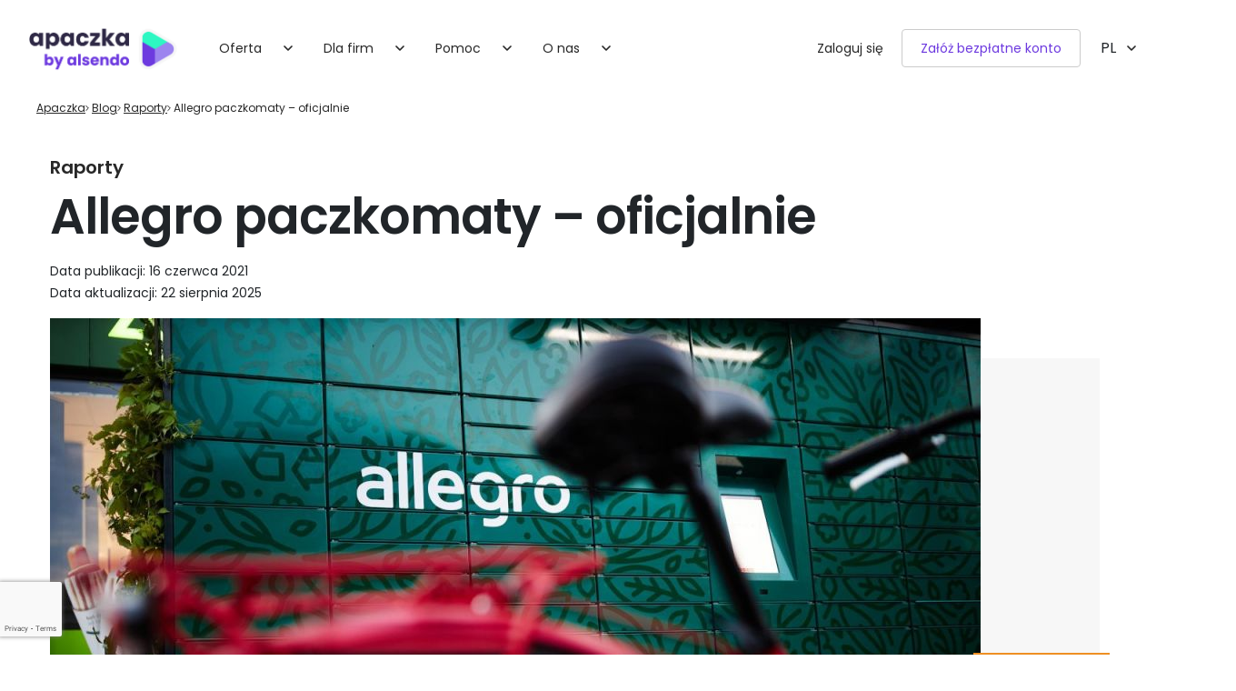

--- FILE ---
content_type: text/html; charset=UTF-8
request_url: https://www.apaczka.pl/blog/allegro-paczkomaty-oficjalnie/
body_size: 19623
content:
<!doctype html>
<html lang="pl-PL">
  <head><style>img.lazy{min-height:1px}</style><link href="https://www.apaczka.pl/app/plugins/w3-total-cache/pub/js/lazyload.min.js" as="script">
    <meta charset="utf-8">
    <meta http-equiv="x-ua-compatible" content="ie=edge">
    <meta name="viewport" content="width=device-width, initial-scale=1, shrink-to-fit=no">
            <script type="text/javascript" src="https://cdn.consentmanager.net/delivery/autoblocking/fd69eef8f167f.js" data-cmp-ab="1"
                data-cmp-host="delivery.consentmanager.net"
                data-cmp-cdn="cdn.consentmanager.net"
                data-cmp-codesrc="10" ></script>
        <meta name='robots' content='index, follow, max-image-preview:large, max-snippet:-1, max-video-preview:-1' />
	<style>img:is([sizes="auto" i], [sizes^="auto," i]) { contain-intrinsic-size: 3000px 1500px }</style>
	<!-- Google Tag Manager for WordPress by gtm4wp.com -->
<script data-cfasync="false" data-pagespeed-no-defer>
	var gtm4wp_datalayer_name = "dataLayer";
	var dataLayer = dataLayer || [];
</script>
<!-- End Google Tag Manager for WordPress by gtm4wp.com -->
	<!-- This site is optimized with the Yoast SEO Premium plugin v25.4 (Yoast SEO v25.4) - https://yoast.com/wordpress/plugins/seo/ -->
	<title>Allegro paczkomaty - oficjalnie</title>
	<meta name="description" content="Allegro paczkomaty pojawiły się w Poznaniu i Warszawie. Sprawdź, ile Allegro paczkomatów powstanie do końca 2021 roku." />
	<link rel="canonical" href="https://www.apaczka.pl/blog/allegro-paczkomaty-oficjalnie/" />
	<meta property="og:locale" content="pl_PL" />
	<meta property="og:type" content="article" />
	<meta property="og:title" content="Allegro paczkomaty - oficjalnie" />
	<meta property="og:description" content="Allegro paczkomaty pojawiły się w Poznaniu i Warszawie. Sprawdź, ile Allegro paczkomatów powstanie do końca 2021 roku." />
	<meta property="og:url" content="https://www.apaczka.pl/blog/allegro-paczkomaty-oficjalnie/" />
	<meta property="og:site_name" content="Apaczka" />
	<meta property="article:publisher" content="https://www.facebook.com/ApaczkaPL/" />
	<meta property="article:published_time" content="2021-06-16T14:00:28+00:00" />
	<meta property="article:modified_time" content="2025-08-22T11:08:41+00:00" />
	<meta property="og:image" content="https://www.apaczka.pl/app/uploads/2022/08/Warszawa-Allegro-automat-paczkowy-3-1024x439-1.jpeg" />
	<meta property="og:image:width" content="1024" />
	<meta property="og:image:height" content="439" />
	<meta property="og:image:type" content="image/jpeg" />
	<meta name="author" content="mc" />
	<meta name="twitter:card" content="summary_large_image" />
	<meta name="twitter:label1" content="Napisane przez" />
	<meta name="twitter:data1" content="mc" />
	<meta name="twitter:label2" content="Szacowany czas czytania" />
	<meta name="twitter:data2" content="3 minuty" />
	<script type="application/ld+json" class="yoast-schema-graph">{"@context":"https://schema.org","@graph":[{"@type":"Article","@id":"https://www.apaczka.pl/blog/allegro-paczkomaty-oficjalnie/#article","isPartOf":{"@id":"https://www.apaczka.pl/blog/allegro-paczkomaty-oficjalnie/"},"author":{"name":"mc","@id":"https://www.apaczka.pl/#/schema/person/521f09ac7d5e35bdceaee9f99db0a9da"},"headline":"Allegro paczkomaty &#8211; oficjalnie","datePublished":"2021-06-16T14:00:28+00:00","dateModified":"2025-08-22T11:08:41+00:00","mainEntityOfPage":{"@id":"https://www.apaczka.pl/blog/allegro-paczkomaty-oficjalnie/"},"wordCount":356,"publisher":{"@id":"https://www.apaczka.pl/#organization"},"image":{"@id":"https://www.apaczka.pl/blog/allegro-paczkomaty-oficjalnie/#primaryimage"},"thumbnailUrl":"https://www.apaczka.pl/app/uploads/2022/08/Warszawa-Allegro-automat-paczkowy-3-1024x439-1.jpeg","articleSection":["Raporty"],"inLanguage":"pl-PL"},{"@type":"WebPage","@id":"https://www.apaczka.pl/blog/allegro-paczkomaty-oficjalnie/","url":"https://www.apaczka.pl/blog/allegro-paczkomaty-oficjalnie/","name":"Allegro paczkomaty - oficjalnie","isPartOf":{"@id":"https://www.apaczka.pl/#website"},"primaryImageOfPage":{"@id":"https://www.apaczka.pl/blog/allegro-paczkomaty-oficjalnie/#primaryimage"},"image":{"@id":"https://www.apaczka.pl/blog/allegro-paczkomaty-oficjalnie/#primaryimage"},"thumbnailUrl":"https://www.apaczka.pl/app/uploads/2022/08/Warszawa-Allegro-automat-paczkowy-3-1024x439-1.jpeg","datePublished":"2021-06-16T14:00:28+00:00","dateModified":"2025-08-22T11:08:41+00:00","description":"Allegro paczkomaty pojawiły się w Poznaniu i Warszawie. Sprawdź, ile Allegro paczkomatów powstanie do końca 2021 roku.","breadcrumb":{"@id":"https://www.apaczka.pl/blog/allegro-paczkomaty-oficjalnie/#breadcrumb"},"inLanguage":"pl-PL","potentialAction":[{"@type":"ReadAction","target":["https://www.apaczka.pl/blog/allegro-paczkomaty-oficjalnie/"]}]},{"@type":"ImageObject","inLanguage":"pl-PL","@id":"https://www.apaczka.pl/blog/allegro-paczkomaty-oficjalnie/#primaryimage","url":"https://www.apaczka.pl/app/uploads/2022/08/Warszawa-Allegro-automat-paczkowy-3-1024x439-1.jpeg","contentUrl":"https://www.apaczka.pl/app/uploads/2022/08/Warszawa-Allegro-automat-paczkowy-3-1024x439-1.jpeg","width":1024,"height":439},{"@type":"BreadcrumbList","@id":"https://www.apaczka.pl/blog/allegro-paczkomaty-oficjalnie/#breadcrumb","itemListElement":[{"@type":"ListItem","position":1,"name":"Apaczka","item":"https://www.apaczka.pl/"},{"@type":"ListItem","position":2,"name":"Blog","item":"https://www.apaczka.pl/blog/"},{"@type":"ListItem","position":3,"name":"Raporty","item":"https://www.apaczka.pl/blog/category/raporty/"},{"@type":"ListItem","position":4,"name":"Allegro paczkomaty &#8211; oficjalnie"}]},{"@type":"WebSite","@id":"https://www.apaczka.pl/#website","url":"https://www.apaczka.pl/","name":"Apaczka","description":"Rozwiązania do zarządzania procesami wysyłkowymi dla firm","publisher":{"@id":"https://www.apaczka.pl/#organization"},"potentialAction":[{"@type":"SearchAction","target":{"@type":"EntryPoint","urlTemplate":"https://www.apaczka.pl/?s={search_term_string}"},"query-input":{"@type":"PropertyValueSpecification","valueRequired":true,"valueName":"search_term_string"}}],"inLanguage":"pl-PL"},{"@type":"Organization","@id":"https://www.apaczka.pl/#organization","name":"Apaczka","url":"https://www.apaczka.pl/","logo":{"@type":"ImageObject","inLanguage":"pl-PL","@id":"https://www.apaczka.pl/#/schema/logo/image/","url":"https://www.apaczka.pl/app/uploads/2024/05/cropped-Apaczka-Full-Logotype-Full-Color.png","contentUrl":"https://www.apaczka.pl/app/uploads/2024/05/cropped-Apaczka-Full-Logotype-Full-Color.png","width":1337,"height":405,"caption":"Apaczka"},"image":{"@id":"https://www.apaczka.pl/#/schema/logo/image/"},"sameAs":["https://www.facebook.com/ApaczkaPL/","https://www.linkedin.com/company/apaczka-alsendo-sp-z-o-o/","https://www.youtube.com/@apaczka-by-alsendo","https://g.co/kgs/Ztnp4yQ","https://maps.app.goo.gl/iUwRn8EGrQJAk4LB9","https://www.trustpilot.com/review/www.apaczka.pl","https://www.crunchbase.com/organization/apaczka","https://www.ekomi-pl.com/opinie-apaczka.html","https://www.wikidata.org/wiki/Q135189453"],"description":"Apaczka.pl to platforma technologiczna do zarządzania wysyłkami i dostawami dla firm. Jesteśmy sprawdzonym partnerem w zakresie procesów wysyłkowych działającym od ponad 15 lat na rynku. Integrujemy szeroki wachlarz usług kurierskich oraz dedykowanych usług własnych skierowanych do wszystkich przedsiębiorców, także tych, którzy dopiero zaczynają swoją działalność. Oferowane przez nas rozwiązania są wykorzystywane przez firmy z branży e-commerce, duże podmioty typu marketplace, ale również niewielkie firmy nadające kilkanaście przesyłek miesięcznie. Konsekwentnie wspieramy firmy w rozwoju ich biznesu, udostępniając bez żadnych opłat gotowe narzędzia ułatwiające codzienną logistykę. Nasi Klienci wysyłają ponad 2,5 miliona przesyłek każdego miesiąca korzystając z naszych unikalnych technologii. Nasze mocne strony: - Możliwość porównania ofert wiodących firm kurierskich w Polsce i na świecie: DHL, UPS, DPD, Fedex, Poczta Polska, Geis, InPost, GLS, Ambro, Hellmann i wielu innych, - Możliwość indywidualnego negocjowania stawek w zależności od ilości przesyłek i ich rodzaju (palety, półpalety, przesyłki krajowe, międzynarodowe), - Jedna, prosta integracja API z wieloma platformami e-commerce, marketplace i systemami ERP, WMS., dająca dostęp do całej naszej oferty kurierskiej, - Możliwość automatyzacji i optymalizacji procesów wysyłkowych, -Indywidualny Opiekun Handlowy zapewniający wsparcie merytoryczne z zakresu rozwiązań kurierskich w zależności od branży Klienta, rodzaju przesyłek i metod dostawy, - Bezpłatne integracje z 50 platformami sklepowymi, możliwość importów (w tym Allegro) oraz wsparcie działu IT, -Personalizacja komunikacji z odbiorcami przesyłek na etapie post-checkout, moduł zwrotów i analityka danych logistycznych, -Brak minimów wysyłkowych i wygodne formy rozliczeń. Apaczka.pl: porównuj ceny kurierów, automatyzuj procesy wysyłkowe.","legalName":"Alsendo sp. z o.o.","foundingDate":"2009-08-17","vatID":"PL8971840043","taxID":"367328934","numberOfEmployees":{"@type":"QuantitativeValue","minValue":"51","maxValue":"200"}},{"@type":"Person","@id":"https://www.apaczka.pl/#/schema/person/521f09ac7d5e35bdceaee9f99db0a9da","name":"mc","image":{"@type":"ImageObject","inLanguage":"pl-PL","@id":"https://www.apaczka.pl/#/schema/person/image/","url":"https://secure.gravatar.com/avatar/3aef3dd07c840041fd9c0ce1c84ebef977a52afe62c2744db896b4344a81ada7?s=96&d=mm&r=g","contentUrl":"https://secure.gravatar.com/avatar/3aef3dd07c840041fd9c0ce1c84ebef977a52afe62c2744db896b4344a81ada7?s=96&d=mm&r=g","caption":"mc"},"sameAs":["https://www.apaczka.pl/wp"],"url":"https://www.apaczka.pl/blog/author/mc/"}]}</script>
	<!-- / Yoast SEO Premium plugin. -->


<link rel='dns-prefetch' href='//www.apaczka.pl' />
<link rel="alternate" type="application/rss+xml" title="Apaczka &raquo; Allegro paczkomaty &#8211; oficjalnie Kanał z komentarzami" href="https://www.apaczka.pl/blog/allegro-paczkomaty-oficjalnie/feed/" />
<script>
window._wpemojiSettings = {"baseUrl":"https:\/\/s.w.org\/images\/core\/emoji\/16.0.1\/72x72\/","ext":".png","svgUrl":"https:\/\/s.w.org\/images\/core\/emoji\/16.0.1\/svg\/","svgExt":".svg","source":{"concatemoji":"https:\/\/www.apaczka.pl\/wp\/wp-includes\/js\/wp-emoji-release.min.js?ver=6.8.2"}};
/*! This file is auto-generated */
!function(s,n){var o,i,e;function c(e){try{var t={supportTests:e,timestamp:(new Date).valueOf()};sessionStorage.setItem(o,JSON.stringify(t))}catch(e){}}function p(e,t,n){e.clearRect(0,0,e.canvas.width,e.canvas.height),e.fillText(t,0,0);var t=new Uint32Array(e.getImageData(0,0,e.canvas.width,e.canvas.height).data),a=(e.clearRect(0,0,e.canvas.width,e.canvas.height),e.fillText(n,0,0),new Uint32Array(e.getImageData(0,0,e.canvas.width,e.canvas.height).data));return t.every(function(e,t){return e===a[t]})}function u(e,t){e.clearRect(0,0,e.canvas.width,e.canvas.height),e.fillText(t,0,0);for(var n=e.getImageData(16,16,1,1),a=0;a<n.data.length;a++)if(0!==n.data[a])return!1;return!0}function f(e,t,n,a){switch(t){case"flag":return n(e,"\ud83c\udff3\ufe0f\u200d\u26a7\ufe0f","\ud83c\udff3\ufe0f\u200b\u26a7\ufe0f")?!1:!n(e,"\ud83c\udde8\ud83c\uddf6","\ud83c\udde8\u200b\ud83c\uddf6")&&!n(e,"\ud83c\udff4\udb40\udc67\udb40\udc62\udb40\udc65\udb40\udc6e\udb40\udc67\udb40\udc7f","\ud83c\udff4\u200b\udb40\udc67\u200b\udb40\udc62\u200b\udb40\udc65\u200b\udb40\udc6e\u200b\udb40\udc67\u200b\udb40\udc7f");case"emoji":return!a(e,"\ud83e\udedf")}return!1}function g(e,t,n,a){var r="undefined"!=typeof WorkerGlobalScope&&self instanceof WorkerGlobalScope?new OffscreenCanvas(300,150):s.createElement("canvas"),o=r.getContext("2d",{willReadFrequently:!0}),i=(o.textBaseline="top",o.font="600 32px Arial",{});return e.forEach(function(e){i[e]=t(o,e,n,a)}),i}function t(e){var t=s.createElement("script");t.src=e,t.defer=!0,s.head.appendChild(t)}"undefined"!=typeof Promise&&(o="wpEmojiSettingsSupports",i=["flag","emoji"],n.supports={everything:!0,everythingExceptFlag:!0},e=new Promise(function(e){s.addEventListener("DOMContentLoaded",e,{once:!0})}),new Promise(function(t){var n=function(){try{var e=JSON.parse(sessionStorage.getItem(o));if("object"==typeof e&&"number"==typeof e.timestamp&&(new Date).valueOf()<e.timestamp+604800&&"object"==typeof e.supportTests)return e.supportTests}catch(e){}return null}();if(!n){if("undefined"!=typeof Worker&&"undefined"!=typeof OffscreenCanvas&&"undefined"!=typeof URL&&URL.createObjectURL&&"undefined"!=typeof Blob)try{var e="postMessage("+g.toString()+"("+[JSON.stringify(i),f.toString(),p.toString(),u.toString()].join(",")+"));",a=new Blob([e],{type:"text/javascript"}),r=new Worker(URL.createObjectURL(a),{name:"wpTestEmojiSupports"});return void(r.onmessage=function(e){c(n=e.data),r.terminate(),t(n)})}catch(e){}c(n=g(i,f,p,u))}t(n)}).then(function(e){for(var t in e)n.supports[t]=e[t],n.supports.everything=n.supports.everything&&n.supports[t],"flag"!==t&&(n.supports.everythingExceptFlag=n.supports.everythingExceptFlag&&n.supports[t]);n.supports.everythingExceptFlag=n.supports.everythingExceptFlag&&!n.supports.flag,n.DOMReady=!1,n.readyCallback=function(){n.DOMReady=!0}}).then(function(){return e}).then(function(){var e;n.supports.everything||(n.readyCallback(),(e=n.source||{}).concatemoji?t(e.concatemoji):e.wpemoji&&e.twemoji&&(t(e.twemoji),t(e.wpemoji)))}))}((window,document),window._wpemojiSettings);
</script>
<style id='wp-emoji-styles-inline-css'>

	img.wp-smiley, img.emoji {
		display: inline !important;
		border: none !important;
		box-shadow: none !important;
		height: 1em !important;
		width: 1em !important;
		margin: 0 0.07em !important;
		vertical-align: -0.1em !important;
		background: none !important;
		padding: 0 !important;
	}
</style>
<link rel='stylesheet' id='wp-block-library-css' href='https://www.apaczka.pl/wp/wp-includes/css/dist/block-library/style.min.css?ver=6.8.2' media='all' />
<style id='classic-theme-styles-inline-css'>
/*! This file is auto-generated */
.wp-block-button__link{color:#fff;background-color:#32373c;border-radius:9999px;box-shadow:none;text-decoration:none;padding:calc(.667em + 2px) calc(1.333em + 2px);font-size:1.125em}.wp-block-file__button{background:#32373c;color:#fff;text-decoration:none}
</style>
<style id='global-styles-inline-css'>
:root{--wp--preset--aspect-ratio--square: 1;--wp--preset--aspect-ratio--4-3: 4/3;--wp--preset--aspect-ratio--3-4: 3/4;--wp--preset--aspect-ratio--3-2: 3/2;--wp--preset--aspect-ratio--2-3: 2/3;--wp--preset--aspect-ratio--16-9: 16/9;--wp--preset--aspect-ratio--9-16: 9/16;--wp--preset--color--black: #000000;--wp--preset--color--cyan-bluish-gray: #abb8c3;--wp--preset--color--white: #ffffff;--wp--preset--color--pale-pink: #f78da7;--wp--preset--color--vivid-red: #cf2e2e;--wp--preset--color--luminous-vivid-orange: #ff6900;--wp--preset--color--luminous-vivid-amber: #fcb900;--wp--preset--color--light-green-cyan: #7bdcb5;--wp--preset--color--vivid-green-cyan: #00d084;--wp--preset--color--pale-cyan-blue: #8ed1fc;--wp--preset--color--vivid-cyan-blue: #0693e3;--wp--preset--color--vivid-purple: #9b51e0;--wp--preset--gradient--vivid-cyan-blue-to-vivid-purple: linear-gradient(135deg,rgba(6,147,227,1) 0%,rgb(155,81,224) 100%);--wp--preset--gradient--light-green-cyan-to-vivid-green-cyan: linear-gradient(135deg,rgb(122,220,180) 0%,rgb(0,208,130) 100%);--wp--preset--gradient--luminous-vivid-amber-to-luminous-vivid-orange: linear-gradient(135deg,rgba(252,185,0,1) 0%,rgba(255,105,0,1) 100%);--wp--preset--gradient--luminous-vivid-orange-to-vivid-red: linear-gradient(135deg,rgba(255,105,0,1) 0%,rgb(207,46,46) 100%);--wp--preset--gradient--very-light-gray-to-cyan-bluish-gray: linear-gradient(135deg,rgb(238,238,238) 0%,rgb(169,184,195) 100%);--wp--preset--gradient--cool-to-warm-spectrum: linear-gradient(135deg,rgb(74,234,220) 0%,rgb(151,120,209) 20%,rgb(207,42,186) 40%,rgb(238,44,130) 60%,rgb(251,105,98) 80%,rgb(254,248,76) 100%);--wp--preset--gradient--blush-light-purple: linear-gradient(135deg,rgb(255,206,236) 0%,rgb(152,150,240) 100%);--wp--preset--gradient--blush-bordeaux: linear-gradient(135deg,rgb(254,205,165) 0%,rgb(254,45,45) 50%,rgb(107,0,62) 100%);--wp--preset--gradient--luminous-dusk: linear-gradient(135deg,rgb(255,203,112) 0%,rgb(199,81,192) 50%,rgb(65,88,208) 100%);--wp--preset--gradient--pale-ocean: linear-gradient(135deg,rgb(255,245,203) 0%,rgb(182,227,212) 50%,rgb(51,167,181) 100%);--wp--preset--gradient--electric-grass: linear-gradient(135deg,rgb(202,248,128) 0%,rgb(113,206,126) 100%);--wp--preset--gradient--midnight: linear-gradient(135deg,rgb(2,3,129) 0%,rgb(40,116,252) 100%);--wp--preset--font-size--small: 13px;--wp--preset--font-size--medium: 20px;--wp--preset--font-size--large: 36px;--wp--preset--font-size--x-large: 42px;--wp--preset--spacing--20: 0.44rem;--wp--preset--spacing--30: 0.67rem;--wp--preset--spacing--40: 1rem;--wp--preset--spacing--50: 1.5rem;--wp--preset--spacing--60: 2.25rem;--wp--preset--spacing--70: 3.38rem;--wp--preset--spacing--80: 5.06rem;--wp--preset--shadow--natural: 6px 6px 9px rgba(0, 0, 0, 0.2);--wp--preset--shadow--deep: 12px 12px 50px rgba(0, 0, 0, 0.4);--wp--preset--shadow--sharp: 6px 6px 0px rgba(0, 0, 0, 0.2);--wp--preset--shadow--outlined: 6px 6px 0px -3px rgba(255, 255, 255, 1), 6px 6px rgba(0, 0, 0, 1);--wp--preset--shadow--crisp: 6px 6px 0px rgba(0, 0, 0, 1);}:where(.is-layout-flex){gap: 0.5em;}:where(.is-layout-grid){gap: 0.5em;}body .is-layout-flex{display: flex;}.is-layout-flex{flex-wrap: wrap;align-items: center;}.is-layout-flex > :is(*, div){margin: 0;}body .is-layout-grid{display: grid;}.is-layout-grid > :is(*, div){margin: 0;}:where(.wp-block-columns.is-layout-flex){gap: 2em;}:where(.wp-block-columns.is-layout-grid){gap: 2em;}:where(.wp-block-post-template.is-layout-flex){gap: 1.25em;}:where(.wp-block-post-template.is-layout-grid){gap: 1.25em;}.has-black-color{color: var(--wp--preset--color--black) !important;}.has-cyan-bluish-gray-color{color: var(--wp--preset--color--cyan-bluish-gray) !important;}.has-white-color{color: var(--wp--preset--color--white) !important;}.has-pale-pink-color{color: var(--wp--preset--color--pale-pink) !important;}.has-vivid-red-color{color: var(--wp--preset--color--vivid-red) !important;}.has-luminous-vivid-orange-color{color: var(--wp--preset--color--luminous-vivid-orange) !important;}.has-luminous-vivid-amber-color{color: var(--wp--preset--color--luminous-vivid-amber) !important;}.has-light-green-cyan-color{color: var(--wp--preset--color--light-green-cyan) !important;}.has-vivid-green-cyan-color{color: var(--wp--preset--color--vivid-green-cyan) !important;}.has-pale-cyan-blue-color{color: var(--wp--preset--color--pale-cyan-blue) !important;}.has-vivid-cyan-blue-color{color: var(--wp--preset--color--vivid-cyan-blue) !important;}.has-vivid-purple-color{color: var(--wp--preset--color--vivid-purple) !important;}.has-black-background-color{background-color: var(--wp--preset--color--black) !important;}.has-cyan-bluish-gray-background-color{background-color: var(--wp--preset--color--cyan-bluish-gray) !important;}.has-white-background-color{background-color: var(--wp--preset--color--white) !important;}.has-pale-pink-background-color{background-color: var(--wp--preset--color--pale-pink) !important;}.has-vivid-red-background-color{background-color: var(--wp--preset--color--vivid-red) !important;}.has-luminous-vivid-orange-background-color{background-color: var(--wp--preset--color--luminous-vivid-orange) !important;}.has-luminous-vivid-amber-background-color{background-color: var(--wp--preset--color--luminous-vivid-amber) !important;}.has-light-green-cyan-background-color{background-color: var(--wp--preset--color--light-green-cyan) !important;}.has-vivid-green-cyan-background-color{background-color: var(--wp--preset--color--vivid-green-cyan) !important;}.has-pale-cyan-blue-background-color{background-color: var(--wp--preset--color--pale-cyan-blue) !important;}.has-vivid-cyan-blue-background-color{background-color: var(--wp--preset--color--vivid-cyan-blue) !important;}.has-vivid-purple-background-color{background-color: var(--wp--preset--color--vivid-purple) !important;}.has-black-border-color{border-color: var(--wp--preset--color--black) !important;}.has-cyan-bluish-gray-border-color{border-color: var(--wp--preset--color--cyan-bluish-gray) !important;}.has-white-border-color{border-color: var(--wp--preset--color--white) !important;}.has-pale-pink-border-color{border-color: var(--wp--preset--color--pale-pink) !important;}.has-vivid-red-border-color{border-color: var(--wp--preset--color--vivid-red) !important;}.has-luminous-vivid-orange-border-color{border-color: var(--wp--preset--color--luminous-vivid-orange) !important;}.has-luminous-vivid-amber-border-color{border-color: var(--wp--preset--color--luminous-vivid-amber) !important;}.has-light-green-cyan-border-color{border-color: var(--wp--preset--color--light-green-cyan) !important;}.has-vivid-green-cyan-border-color{border-color: var(--wp--preset--color--vivid-green-cyan) !important;}.has-pale-cyan-blue-border-color{border-color: var(--wp--preset--color--pale-cyan-blue) !important;}.has-vivid-cyan-blue-border-color{border-color: var(--wp--preset--color--vivid-cyan-blue) !important;}.has-vivid-purple-border-color{border-color: var(--wp--preset--color--vivid-purple) !important;}.has-vivid-cyan-blue-to-vivid-purple-gradient-background{background: var(--wp--preset--gradient--vivid-cyan-blue-to-vivid-purple) !important;}.has-light-green-cyan-to-vivid-green-cyan-gradient-background{background: var(--wp--preset--gradient--light-green-cyan-to-vivid-green-cyan) !important;}.has-luminous-vivid-amber-to-luminous-vivid-orange-gradient-background{background: var(--wp--preset--gradient--luminous-vivid-amber-to-luminous-vivid-orange) !important;}.has-luminous-vivid-orange-to-vivid-red-gradient-background{background: var(--wp--preset--gradient--luminous-vivid-orange-to-vivid-red) !important;}.has-very-light-gray-to-cyan-bluish-gray-gradient-background{background: var(--wp--preset--gradient--very-light-gray-to-cyan-bluish-gray) !important;}.has-cool-to-warm-spectrum-gradient-background{background: var(--wp--preset--gradient--cool-to-warm-spectrum) !important;}.has-blush-light-purple-gradient-background{background: var(--wp--preset--gradient--blush-light-purple) !important;}.has-blush-bordeaux-gradient-background{background: var(--wp--preset--gradient--blush-bordeaux) !important;}.has-luminous-dusk-gradient-background{background: var(--wp--preset--gradient--luminous-dusk) !important;}.has-pale-ocean-gradient-background{background: var(--wp--preset--gradient--pale-ocean) !important;}.has-electric-grass-gradient-background{background: var(--wp--preset--gradient--electric-grass) !important;}.has-midnight-gradient-background{background: var(--wp--preset--gradient--midnight) !important;}.has-small-font-size{font-size: var(--wp--preset--font-size--small) !important;}.has-medium-font-size{font-size: var(--wp--preset--font-size--medium) !important;}.has-large-font-size{font-size: var(--wp--preset--font-size--large) !important;}.has-x-large-font-size{font-size: var(--wp--preset--font-size--x-large) !important;}
:where(.wp-block-post-template.is-layout-flex){gap: 1.25em;}:where(.wp-block-post-template.is-layout-grid){gap: 1.25em;}
:where(.wp-block-columns.is-layout-flex){gap: 2em;}:where(.wp-block-columns.is-layout-grid){gap: 2em;}
:root :where(.wp-block-pullquote){font-size: 1.5em;line-height: 1.6;}
</style>
<link rel='stylesheet' id='contact-form-7-css' href='https://www.apaczka.pl/app/plugins/contact-form-7/includes/css/styles.css?ver=6.1' media='all' />
<link rel='stylesheet' id='ns-category-widget-tree-style-css' href='https://www.apaczka.pl/app/plugins/ns-category-widget/third-party/jstree/css/themes/default/style.min.css?ver=3.3.16' media='all' />
<link rel='stylesheet' id='wpml-menu-item-0-css' href='https://www.apaczka.pl/app/plugins/sitepress-multilingual-cms/templates/language-switchers/menu-item/style.min.css?ver=1' media='all' />
<link rel='stylesheet' id='apaczka/global.css-css' href='https://www.apaczka.pl/app/themes/apaczka/dist/styles/global.css?id=5b8f412f82a02b6cd41c&#038;ver=6.8.2' media='all' />
<link rel='stylesheet' id='apaczka/template-page.css-css' href='https://www.apaczka.pl/app/themes/apaczka/dist/styles/template-page.css?id=4a76253bbbea3d4588bb' media='all' />
<script id="wpml-cookie-js-extra">
var wpml_cookies = {"wp-wpml_current_language":{"value":"pl","expires":1,"path":"\/"}};
var wpml_cookies = {"wp-wpml_current_language":{"value":"pl","expires":1,"path":"\/"}};
</script>
<script src="https://www.apaczka.pl/app/plugins/sitepress-multilingual-cms/res/js/cookies/language-cookie.js?ver=476000" id="wpml-cookie-js" defer data-wp-strategy="defer"></script>
<script src="https://www.apaczka.pl/wp/wp-includes/js/jquery/jquery.min.js?ver=3.7.1" id="jquery-core-js"></script>
<script src="https://www.apaczka.pl/wp/wp-includes/js/jquery/jquery-migrate.min.js?ver=3.4.1" id="jquery-migrate-js"></script>
<link rel="https://api.w.org/" href="https://www.apaczka.pl/wp-json/" /><link rel="alternate" title="JSON" type="application/json" href="https://www.apaczka.pl/wp-json/wp/v2/posts/656" /><link rel="EditURI" type="application/rsd+xml" title="RSD" href="https://www.apaczka.pl/wp/xmlrpc.php?rsd" />
<meta name="generator" content="WordPress 6.8.2" />
<link rel='shortlink' href='https://www.apaczka.pl/?p=656' />
<link rel="alternate" title="oEmbed (JSON)" type="application/json+oembed" href="https://www.apaczka.pl/wp-json/oembed/1.0/embed?url=https%3A%2F%2Fwww.apaczka.pl%2Fblog%2Fallegro-paczkomaty-oficjalnie%2F" />
<link rel="alternate" title="oEmbed (XML)" type="text/xml+oembed" href="https://www.apaczka.pl/wp-json/oembed/1.0/embed?url=https%3A%2F%2Fwww.apaczka.pl%2Fblog%2Fallegro-paczkomaty-oficjalnie%2F&#038;format=xml" />
<meta name="generator" content="WPML ver:4.7.6 stt:1,40;" />
    
    <script type="text/javascript">
        var ajaxurl = 'https://www.apaczka.pl/wp/wp-admin/admin-ajax.php';
    </script>
<link rel="icon" href="https://www.apaczka.pl/app/uploads/2024/07/Alsendo-Favicon-Darker-Violet.svg" sizes="32x32" />
<link rel="icon" href="https://www.apaczka.pl/app/uploads/2024/07/Alsendo-Favicon-Darker-Violet.svg" sizes="192x192" />
<link rel="apple-touch-icon" href="https://www.apaczka.pl/app/uploads/2024/07/Alsendo-Favicon-Darker-Violet.svg" />
<meta name="msapplication-TileImage" content="https://www.apaczka.pl/app/uploads/2024/07/Alsendo-Favicon-Darker-Violet.svg" />
  </head>

  <body class="wp-singular post-template-default single single-post postid-656 single-format-standard wp-custom-logo wp-embed-responsive wp-theme-apaczka blog allegro-paczkomaty-oficjalnie">
    <!-- Google Tag Manager for WordPress by gtm4wp.com -->
<!-- GTM Container placement set to automatic -->
<script data-cfasync="false" data-pagespeed-no-defer>
	var dataLayer_content = {"pagePostType":"frontpage","pagePostType2":"single-page","pagePostAuthor":"mc"};
	dataLayer.push( dataLayer_content );
</script>
<script data-cfasync="false" data-pagespeed-no-defer>
(function(w,d,s,l,i){w[l]=w[l]||[];w[l].push({'gtm.start':
new Date().getTime(),event:'gtm.js'});var f=d.getElementsByTagName(s)[0],
j=d.createElement(s),dl=l!='dataLayer'?'&l='+l:'';j.setAttribute("data-cmp-ab","1");j.async=true;j.src=
'//www.googletagmanager.com/gtm.js?id='+i+dl;f.parentNode.insertBefore(j,f);
})(window,document,'script','dataLayer','GTM-5NCW6NX');
</script>
<!-- End Google Tag Manager for WordPress by gtm4wp.com -->    
    <div id="app">

      <header class="header-app">
    <nav data-navigation-menu class="navbar navbar-expand-lg">
    <div class="container">
        <div class="navbar__header-mobile">
                          <a href="https://www.apaczka.pl/" class="custom-logo-link" rel="home"><img width="1337" height="405" src="data:image/svg+xml,%3Csvg%20xmlns='http://www.w3.org/2000/svg'%20viewBox='0%200%201337%20405'%3E%3C/svg%3E" data-src="https://www.apaczka.pl/app/uploads/2024/05/cropped-Apaczka-Full-Logotype-Full-Color.png" class="custom-logo lazy" alt="Apaczka" decoding="async" fetchpriority="high" data-srcset="https://www.apaczka.pl/app/uploads/2024/05/cropped-Apaczka-Full-Logotype-Full-Color.png 1337w, https://www.apaczka.pl/app/uploads/2024/05/cropped-Apaczka-Full-Logotype-Full-Color-300x91.png 300w, https://www.apaczka.pl/app/uploads/2024/05/cropped-Apaczka-Full-Logotype-Full-Color-1024x310.png 1024w, https://www.apaczka.pl/app/uploads/2024/05/cropped-Apaczka-Full-Logotype-Full-Color-768x233.png 768w" data-sizes="(max-width: 1337px) 100vw, 1337px" /></a>            
            <div data-hamburger-nav-mobile class="navbar__hamburger-wrapper">
                <span class="navbar__hamburger-span"></span>
                <span class="navbar__hamburger-span"></span>
                <span class="navbar__hamburger-span"></span>
            </div>
        </div>

        <div class="navbar__flyout-menu">
            <ul id="menu-primary-desktop" class="navbar-nav"><li id="menu-item-3879" class="menu-item menu-item-type-custom menu-item-object-custom menu-item-has-children menu-item-3879 menu-item-type-standard"><a title="Oferta" class="link-item-type-standard link-item-depth-0 link-item-has-children" data-nav-link-with-children="link"><div class='navbar__link-standard-wrapper'><div class='navbar__link-standard-icon-wrapper'></div><div class='navbar__link-standard-content'><span class='navbar__link-standard-title'>Oferta</span><span class='navbar__link-standard-description'></span></div></div></a><span data-menu-nav-mobile class='navbar__dropdown-links menu-nav-mobile'>Oferta</span>
<ul class="sub-menu sub-menu-depth-0">

	<ul class="sub-menu sub-menu-depth-1">
		<li id="menu-item-4261" class="menu-item menu-item-type-post_type menu-item-object-page menu-item-4261 menu-item-type-standard"><a title="Przesyłki krajowe" href="https://www.apaczka.pl/oferta/przesylki-krajowe/" class="link-item-type-standard link-item-depth-2 link-item-not-children"><div class='navbar__link-standard-wrapper'><div class='navbar__link-standard-icon-wrapper'><img width="40" height="40" src="data:image/svg+xml,%3Csvg%20xmlns='http://www.w3.org/2000/svg'%20viewBox='0%200%2040%2040'%3E%3C/svg%3E" data-src="https://www.apaczka.pl/app/uploads/2022/09/przesylki-krajowe.png" class="attachment-thumbnail size-thumbnail lazy" alt="przesyłki krajowe" decoding="async" /></div><div class='navbar__link-standard-content'><span class='navbar__link-standard-title'>Przesyłki krajowe</span><span class='navbar__link-standard-description'>Nadawaj przesyłki do rąk własnych i punktów odbioru</span></div></div></a></li>
		<li id="menu-item-35801" class="menu-item menu-item-type-post_type menu-item-object-page menu-item-35801 menu-item-type-standard"><a title="Usługi międzynarodowe" href="https://www.apaczka.pl/oferta/uslugi-miedzynarodowe/" class="link-item-type-standard link-item-depth-2 link-item-not-children"><div class='navbar__link-standard-wrapper'><div class='navbar__link-standard-icon-wrapper'><img width="40" height="40" src="data:image/svg+xml,%3Csvg%20xmlns='http://www.w3.org/2000/svg'%20viewBox='0%200%2040%2040'%3E%3C/svg%3E" data-src="https://www.apaczka.pl/app/uploads/2022/09/miedzynarodowe.png" class="attachment-thumbnail size-thumbnail lazy" alt="przesyłki międzynarodowe zagraniczne" decoding="async" /></div><div class='navbar__link-standard-content'><span class='navbar__link-standard-title'>Usługi międzynarodowe</span><span class='navbar__link-standard-description'></span></div></div></a></li>
		<li id="menu-item-4259" class="menu-item menu-item-type-post_type menu-item-object-page menu-item-4259 menu-item-type-standard"><a title="Wysyłka palet" href="https://www.apaczka.pl/oferta/palety-polpalety/" class="link-item-type-standard link-item-depth-2 link-item-not-children"><div class='navbar__link-standard-wrapper'><div class='navbar__link-standard-icon-wrapper'><img width="40" height="40" src="data:image/svg+xml,%3Csvg%20xmlns='http://www.w3.org/2000/svg'%20viewBox='0%200%2040%2040'%3E%3C/svg%3E" data-src="https://www.apaczka.pl/app/uploads/2022/09/palety-i-polpalety.png" class="attachment-thumbnail size-thumbnail lazy" alt="palety półpalety" decoding="async" /></div><div class='navbar__link-standard-content'><span class='navbar__link-standard-title'>Wysyłka palet</span><span class='navbar__link-standard-description'>Wysyłaj najbardziej wymagające ładunki</span></div></div></a></li>
		<li id="menu-item-15819" class="menu-item menu-item-type-post_type menu-item-object-page menu-item-15819 menu-item-type-standard"><a title="Przesyłki bez etykiet" href="https://www.apaczka.pl/oferta/inpost-nadanie-paczki-bez-etykiety/" class="link-item-type-standard link-item-depth-2 link-item-not-children"><div class='navbar__link-standard-wrapper'><div class='navbar__link-standard-icon-wrapper'><img width="40" height="40" src="data:image/svg+xml,%3Csvg%20xmlns='http://www.w3.org/2000/svg'%20viewBox='0%200%2040%2040'%3E%3C/svg%3E" data-src="https://www.apaczka.pl/app/uploads/2023/05/bez-etykiety-icon.png" class="attachment-thumbnail size-thumbnail lazy" alt="przesylki bez etykiety" decoding="async" /></div><div class='navbar__link-standard-content'><span class='navbar__link-standard-title'>Przesyłki bez etykiet</span><span class='navbar__link-standard-description'>Wysyłaj przesyłki bez drukowania etykiet</span></div></div></a></li>
		<li id="menu-item-33970" class="menu-item menu-item-type-post_type menu-item-object-page menu-item-33970 menu-item-type-standard"><a title="Wysyłka opon kurierem" href="https://www.apaczka.pl/oferta/wysylka-opon-kurierem/" class="link-item-type-standard link-item-depth-2 link-item-not-children"><div class='navbar__link-standard-wrapper'><div class='navbar__link-standard-icon-wrapper'><img width="40" height="40" src="data:image/svg+xml,%3Csvg%20xmlns='http://www.w3.org/2000/svg'%20viewBox='0%200%2040%2040'%3E%3C/svg%3E" data-src="https://www.apaczka.pl/app/uploads/2024/10/tire.png" class="attachment-thumbnail size-thumbnail lazy" alt="" decoding="async" /></div><div class='navbar__link-standard-content'><span class='navbar__link-standard-title'>Wysyłka opon kurierem</span><span class='navbar__link-standard-description'></span></div></div></a></li>
	</ul>
</li>

	<ul class="sub-menu sub-menu-depth-1">
		<li id="menu-item-4267" class="menu-item menu-item-type-post_type menu-item-object-page menu-item-4267 menu-item-type-standard"><a title="PRO Brand" href="https://www.apaczka.pl/oferta/apaczka-pro/pro-brand/" class="link-item-type-standard link-item-depth-2 link-item-not-children"><div class='navbar__link-standard-wrapper'><div class='navbar__link-standard-icon-wrapper'><img width="40" height="40" src="data:image/svg+xml,%3Csvg%20xmlns='http://www.w3.org/2000/svg'%20viewBox='0%200%2040%2040'%3E%3C/svg%3E" data-src="https://www.apaczka.pl/app/uploads/2022/09/brand.png" class="attachment-thumbnail size-thumbnail lazy" alt="pro brand" decoding="async" /></div><div class='navbar__link-standard-content'><span class='navbar__link-standard-title'>PRO Brand</span><span class='navbar__link-standard-description'>Personalizuj komunikację ze swoimi klientami</span></div></div></a></li>
		<li id="menu-item-4268" class="menu-item menu-item-type-post_type menu-item-object-page menu-item-4268 menu-item-type-standard"><a title="PRO Returns" href="https://www.apaczka.pl/oferta/apaczka-pro/pro-returns/" class="link-item-type-standard link-item-depth-2 link-item-not-children"><div class='navbar__link-standard-wrapper'><div class='navbar__link-standard-icon-wrapper'><img width="40" height="40" src="data:image/svg+xml,%3Csvg%20xmlns='http://www.w3.org/2000/svg'%20viewBox='0%200%2040%2040'%3E%3C/svg%3E" data-src="https://www.apaczka.pl/app/uploads/2022/09/return.png" class="attachment-thumbnail size-thumbnail lazy" alt="pro returns zwroty" decoding="async" /></div><div class='navbar__link-standard-content'><span class='navbar__link-standard-title'>PRO Returns</span><span class='navbar__link-standard-description'>Automatyzuj zwroty przesyłek i oszczędzaj czas</span></div></div></a></li>
		<li id="menu-item-17245" class="menu-item menu-item-type-post_type menu-item-object-page menu-item-17245 menu-item-type-standard"><a title="PRO Dashboard" href="https://www.apaczka.pl/oferta/apaczka-pro/pro-dashboard/" class="link-item-type-standard link-item-depth-2 link-item-not-children"><div class='navbar__link-standard-wrapper'><div class='navbar__link-standard-icon-wrapper'><img width="40" height="40" src="data:image/svg+xml,%3Csvg%20xmlns='http://www.w3.org/2000/svg'%20viewBox='0%200%2040%2040'%3E%3C/svg%3E" data-src="https://www.apaczka.pl/app/uploads/2023/05/dashboard-icon.png" class="attachment-thumbnail size-thumbnail lazy" alt="Pro dashboard icon" decoding="async" /></div><div class='navbar__link-standard-content'><span class='navbar__link-standard-title'>PRO Dashboard</span><span class='navbar__link-standard-description'>Aktualizuj dane i kontroluj swoje przesyłki</span></div></div></a></li>
		<li id="menu-item-4269" class="menu-item menu-item-type-post_type menu-item-object-page menu-item-4269 menu-item-type-simple"><a title="Wszystkie usługi Apaczka PRO" href="https://www.apaczka.pl/oferta/apaczka-pro/" class="link-item-type-simple link-item-depth-2 link-item-not-children"><span class='navbar__link-simple-wrapper'>Wszystkie usługi Apaczka PRO</span></a></li>
	</ul>
</li>
	<li id="menu-item-4644" class="menu-item menu-item-type-post_type menu-item-object-page menu-item-4644 menu-item-type-block"><a logos="&lt;img width=&quot;300&quot; height=&quot;250&quot; src=&quot;https://www.apaczka.pl/app/uploads/2025/04/integracje-nowe.png&quot; class=&quot;attachment-medium size-medium&quot; alt=&quot;&quot; decoding=&quot;async&quot; /&gt;" title="Integracje e-commerce" href="https://www.apaczka.pl/integracje/" class="link-item-type-block link-item-depth-1 link-item-not-children"><div class='navbar__link-block-wrapper'><div class='navbar__link-block-icon-wrapper'><img width="24" height="24" src="data:image/svg+xml,%3Csvg%20xmlns='http://www.w3.org/2000/svg'%20viewBox='0%200%2024%2024'%3E%3C/svg%3E" data-src="https://www.apaczka.pl/app/uploads/2022/08/star.svg" class="attachment-thumbnail size-thumbnail lazy" alt="" decoding="async" data-srcset="https://www.apaczka.pl/app/uploads/2022/08/star.svg 150w, https://www.apaczka.pl/app/uploads/2022/08/star.svg 300w, https://www.apaczka.pl/app/uploads/2022/08/star.svg 1024w, https://www.apaczka.pl/app/uploads/2022/08/star.svg 1536w, https://www.apaczka.pl/app/uploads/2022/08/star.svg 2048w, https://www.apaczka.pl/app/uploads/2022/08/star.svg 24w" data-sizes="(max-width: 150px) 100vw, 150px" /></div><div class='navbar__link-block-content'><span class='navbar__link-block-title'>Integracje e-commerce</span><span class='navbar__link-block-description'>50+ dostępnych integracji</span></div><div class='navbar__link-block-logos-wrapper'><img width="300" height="250" src="data:image/svg+xml,%3Csvg%20xmlns='http://www.w3.org/2000/svg'%20viewBox='0%200%20300%20250'%3E%3C/svg%3E" data-src="https://www.apaczka.pl/app/uploads/2025/04/integracje-nowe.png" class="attachment-medium size-medium lazy" alt="" decoding="async" /></div></div></a></li>
	<li id="menu-item-8464" class="menu-item menu-item-type-custom menu-item-object-custom menu-item-8464 menu-item-type-block"><a logos="&lt;img width=&quot;300&quot; height=&quot;250&quot; src=&quot;https://www.apaczka.pl/app/uploads/2023/11/przewoznicy-2-300x250.png&quot; class=&quot;attachment-medium size-medium&quot; alt=&quot;&quot; decoding=&quot;async&quot; srcset=&quot;https://www.apaczka.pl/app/uploads/2023/11/przewoznicy-2-300x250.png 300w, https://www.apaczka.pl/app/uploads/2023/11/przewoznicy-2.png 600w&quot; sizes=&quot;(max-width: 300px) 100vw, 300px&quot; /&gt;" title="Przewoźnicy" href="https://www.apaczka.pl/oferta/przewoznicy/" class="link-item-type-block link-item-depth-1 link-item-not-children"><div class='navbar__link-block-wrapper'><div class='navbar__link-block-icon-wrapper'><img width="24" height="24" src="data:image/svg+xml,%3Csvg%20xmlns='http://www.w3.org/2000/svg'%20viewBox='0%200%2024%2024'%3E%3C/svg%3E" data-src="https://www.apaczka.pl/app/uploads/2022/08/star.svg" class="attachment-thumbnail size-thumbnail lazy" alt="" decoding="async" data-srcset="https://www.apaczka.pl/app/uploads/2022/08/star.svg 150w, https://www.apaczka.pl/app/uploads/2022/08/star.svg 300w, https://www.apaczka.pl/app/uploads/2022/08/star.svg 1024w, https://www.apaczka.pl/app/uploads/2022/08/star.svg 1536w, https://www.apaczka.pl/app/uploads/2022/08/star.svg 2048w, https://www.apaczka.pl/app/uploads/2022/08/star.svg 24w" data-sizes="(max-width: 150px) 100vw, 150px" /></div><div class='navbar__link-block-content'><span class='navbar__link-block-title'>Przewoźnicy</span><span class='navbar__link-block-description'>16 największych operatorów</span></div><div class='navbar__link-block-logos-wrapper'><img width="300" height="250" src="data:image/svg+xml,%3Csvg%20xmlns='http://www.w3.org/2000/svg'%20viewBox='0%200%20300%20250'%3E%3C/svg%3E" data-src="https://www.apaczka.pl/app/uploads/2023/11/przewoznicy-2-300x250.png" class="attachment-medium size-medium lazy" alt="" decoding="async" data-srcset="https://www.apaczka.pl/app/uploads/2023/11/przewoznicy-2-300x250.png 300w, https://www.apaczka.pl/app/uploads/2023/11/przewoznicy-2.png 600w" data-sizes="(max-width: 300px) 100vw, 300px" /></div></div></a></li>
</ul>
</li>
<li id="menu-item-3663" class="menu-item menu-item-type-custom menu-item-object-custom menu-item-has-children menu-item-3663 menu-item-type-standard"><a title="Dla firm" class="link-item-type-standard link-item-depth-0 link-item-has-children" data-nav-link-with-children="link"><div class='navbar__link-standard-wrapper'><div class='navbar__link-standard-icon-wrapper'></div><div class='navbar__link-standard-content'><span class='navbar__link-standard-title'>Dla firm</span><span class='navbar__link-standard-description'></span></div></div></a><span data-menu-nav-mobile class='navbar__dropdown-links menu-nav-mobile'>Dla firm</span>
<ul class="sub-menu sub-menu-depth-0">
	<li id="menu-item-3588" class="menu-item menu-item-type-post_type menu-item-object-page menu-item-3588 menu-item-type-standard"><a title="Małe i średnie firmy" href="https://www.apaczka.pl/dla-firm/male-i-srednie-firmy/" class="link-item-type-standard link-item-depth-1 link-item-not-children"><div class='navbar__link-standard-wrapper'><div class='navbar__link-standard-icon-wrapper'><img width="40" height="40" src="data:image/svg+xml,%3Csvg%20xmlns='http://www.w3.org/2000/svg'%20viewBox='0%200%2040%2040'%3E%3C/svg%3E" data-src="https://www.apaczka.pl/app/uploads/2022/09/male-i-srednie.png" class="attachment-thumbnail size-thumbnail lazy" alt="małe i średnie firmy" decoding="async" /></div><div class='navbar__link-standard-content'><span class='navbar__link-standard-title'>Małe i średnie firmy</span><span class='navbar__link-standard-description'>Indywidualna oferta i obsługa dla każdej firmy</span></div></div></a></li>
	<li id="menu-item-3873" class="menu-item menu-item-type-post_type menu-item-object-page menu-item-3873 menu-item-type-standard"><a title="E-sklepy" href="https://www.apaczka.pl/dla-firm/e-commerce/" class="link-item-type-standard link-item-depth-1 link-item-not-children"><div class='navbar__link-standard-wrapper'><div class='navbar__link-standard-icon-wrapper'><img width="40" height="40" src="data:image/svg+xml,%3Csvg%20xmlns='http://www.w3.org/2000/svg'%20viewBox='0%200%2040%2040'%3E%3C/svg%3E" data-src="https://www.apaczka.pl/app/uploads/2022/09/ecommerce.png" class="attachment-thumbnail size-thumbnail lazy" alt="e-commerce" decoding="async" /></div><div class='navbar__link-standard-content'><span class='navbar__link-standard-title'>E-sklepy</span><span class='navbar__link-standard-description'>Dedykowane rozwiązania dla e-commerce</span></div></div></a></li>
	<li id="menu-item-3903" class="menu-item menu-item-type-post_type menu-item-object-page menu-item-3903 menu-item-type-standard"><a title="Duże firmy i platformy technologiczne" href="https://www.apaczka.pl/dla-firm/enterprise/" class="link-item-type-standard link-item-depth-1 link-item-not-children"><div class='navbar__link-standard-wrapper'><div class='navbar__link-standard-icon-wrapper'><img width="40" height="40" src="data:image/svg+xml,%3Csvg%20xmlns='http://www.w3.org/2000/svg'%20viewBox='0%200%2040%2040'%3E%3C/svg%3E" data-src="https://www.apaczka.pl/app/uploads/2022/09/enterprise.png" class="attachment-thumbnail size-thumbnail lazy" alt="enterprise" decoding="async" /></div><div class='navbar__link-standard-content'><span class='navbar__link-standard-title'>Duże firmy i platformy technologiczne</span><span class='navbar__link-standard-description'>Technologiczne rozwiązania wysyłkowe dla dużego biznesu</span></div></div></a></li>
</ul>
</li>
<li id="menu-item-4387" class="menu-item menu-item-type-custom menu-item-object-custom menu-item-has-children menu-item-4387 menu-item-type-standard"><a title="Pomoc" class="link-item-type-standard link-item-depth-0 link-item-has-children" data-nav-link-with-children="link"><div class='navbar__link-standard-wrapper'><div class='navbar__link-standard-icon-wrapper'></div><div class='navbar__link-standard-content'><span class='navbar__link-standard-title'>Pomoc</span><span class='navbar__link-standard-description'></span></div></div></a><span data-menu-nav-mobile class='navbar__dropdown-links menu-nav-mobile'>Pomoc</span>
<ul class="sub-menu sub-menu-depth-0">
	<li id="menu-item-4390" class="menu-item menu-item-type-custom menu-item-object-custom menu-item-4390 menu-item-type-standard"><a title="Śledzenie przesyłki" href="/sledz-przesylke/" class="link-item-type-standard link-item-depth-1 link-item-not-children"><div class='navbar__link-standard-wrapper'><div class='navbar__link-standard-icon-wrapper'><img width="40" height="40" src="data:image/svg+xml,%3Csvg%20xmlns='http://www.w3.org/2000/svg'%20viewBox='0%200%2040%2040'%3E%3C/svg%3E" data-src="https://www.apaczka.pl/app/uploads/2022/09/sledz.png" class="attachment-thumbnail size-thumbnail lazy" alt="śledź przesyłkę" decoding="async" /></div><div class='navbar__link-standard-content'><span class='navbar__link-standard-title'>Śledzenie przesyłki</span><span class='navbar__link-standard-description'></span></div></div></a></li>
	<li id="menu-item-4391" class="menu-item menu-item-type-custom menu-item-object-custom menu-item-4391 menu-item-type-standard"><a title="Centrum Pomocy" href="/centrum_pomocy/" class="link-item-type-standard link-item-depth-1 link-item-not-children"><div class='navbar__link-standard-wrapper'><div class='navbar__link-standard-icon-wrapper'><img width="40" height="40" src="data:image/svg+xml,%3Csvg%20xmlns='http://www.w3.org/2000/svg'%20viewBox='0%200%2040%2040'%3E%3C/svg%3E" data-src="https://www.apaczka.pl/app/uploads/2022/09/centrum-pomocy.png" class="attachment-thumbnail size-thumbnail lazy" alt="centrum pomocy" decoding="async" /></div><div class='navbar__link-standard-content'><span class='navbar__link-standard-title'>Centrum Pomocy</span><span class='navbar__link-standard-description'></span></div></div></a></li>
	<li id="menu-item-4392" class="menu-item menu-item-type-custom menu-item-object-custom menu-item-4392 menu-item-type-standard"><a title="Kontakt" href="https://www.apaczka.pl/kontakt/" class="link-item-type-standard link-item-depth-1 link-item-not-children"><div class='navbar__link-standard-wrapper'><div class='navbar__link-standard-icon-wrapper'><img width="40" height="40" src="data:image/svg+xml,%3Csvg%20xmlns='http://www.w3.org/2000/svg'%20viewBox='0%200%2040%2040'%3E%3C/svg%3E" data-src="https://www.apaczka.pl/app/uploads/2022/09/kontakt.png" class="attachment-thumbnail size-thumbnail lazy" alt="kontakt" decoding="async" /></div><div class='navbar__link-standard-content'><span class='navbar__link-standard-title'>Kontakt</span><span class='navbar__link-standard-description'></span></div></div></a></li>
	<li id="menu-item-22019" class="menu-item menu-item-type-custom menu-item-object-custom menu-item-22019 menu-item-type-standard"><a title="E-booki" href="https://www.apaczka.pl/e-booki/" class="link-item-type-standard link-item-depth-1 link-item-not-children"><div class='navbar__link-standard-wrapper'><div class='navbar__link-standard-icon-wrapper'><img width="40" height="40" src="data:image/svg+xml,%3Csvg%20xmlns='http://www.w3.org/2000/svg'%20viewBox='0%200%2040%2040'%3E%3C/svg%3E" data-src="https://www.apaczka.pl/app/uploads/2023/10/book-blank-1.svg" class="attachment-thumbnail size-thumbnail lazy" alt="e-booki" decoding="async" data-srcset="https://www.apaczka.pl/app/uploads/2023/10/book-blank-1.svg 150w, https://www.apaczka.pl/app/uploads/2023/10/book-blank-1.svg 300w, https://www.apaczka.pl/app/uploads/2023/10/book-blank-1.svg 1024w, https://www.apaczka.pl/app/uploads/2023/10/book-blank-1.svg 1536w, https://www.apaczka.pl/app/uploads/2023/10/book-blank-1.svg 2048w, https://www.apaczka.pl/app/uploads/2023/10/book-blank-1.svg 40w" data-sizes="(max-width: 150px) 100vw, 150px" /></div><div class='navbar__link-standard-content'><span class='navbar__link-standard-title'>E-booki</span><span class='navbar__link-standard-description'></span></div></div></a></li>
	<li id="menu-item-18496" class="menu-item menu-item-type-post_type menu-item-object-page menu-item-18496 menu-item-type-standard"><a title="Strefa korzyści" href="https://www.apaczka.pl/oferta/strefa-korzysci/" class="link-item-type-standard link-item-depth-1 link-item-not-children"><div class='navbar__link-standard-wrapper'><div class='navbar__link-standard-icon-wrapper'><img width="40" height="40" src="data:image/svg+xml,%3Csvg%20xmlns='http://www.w3.org/2000/svg'%20viewBox='0%200%2040%2040'%3E%3C/svg%3E" data-src="https://www.apaczka.pl/app/uploads/2023/05/strefa_korzysci_icon.png" class="attachment-thumbnail size-thumbnail lazy" alt="strefa korzysci" decoding="async" /></div><div class='navbar__link-standard-content'><span class='navbar__link-standard-title'>Strefa korzyści</span><span class='navbar__link-standard-description'>Najlepsze oferty od Apaczka.pl i partnerów</span></div></div></a></li>
	<li id="menu-item-35862" class="menu-item menu-item-type-custom menu-item-object-custom menu-item-35862 menu-item-type-standard"><a title="Nowy Panel Klienta" href="https://www.apaczka.pl/nowy-panel-klienta/" class="link-item-type-standard link-item-depth-1 link-item-not-children"><div class='navbar__link-standard-wrapper'><div class='navbar__link-standard-icon-wrapper'><img width="40" height="40" src="data:image/svg+xml,%3Csvg%20xmlns='http://www.w3.org/2000/svg'%20viewBox='0%200%2040%2040'%3E%3C/svg%3E" data-src="https://www.apaczka.pl/app/uploads/2025/07/nowy-panel.svg" class="attachment-thumbnail size-thumbnail lazy" alt="" decoding="async" data-srcset="https://www.apaczka.pl/app/uploads/2025/07/nowy-panel.svg 150w, https://www.apaczka.pl/app/uploads/2025/07/nowy-panel.svg 300w, https://www.apaczka.pl/app/uploads/2025/07/nowy-panel.svg 1024w, https://www.apaczka.pl/app/uploads/2025/07/nowy-panel.svg 1536w, https://www.apaczka.pl/app/uploads/2025/07/nowy-panel.svg 2048w, https://www.apaczka.pl/app/uploads/2025/07/nowy-panel.svg 40w" data-sizes="(max-width: 150px) 100vw, 150px" /></div><div class='navbar__link-standard-content'><span class='navbar__link-standard-title'>Nowy Panel Klienta</span><span class='navbar__link-standard-description'></span></div></div></a></li>
</ul>
</li>
<li id="menu-item-4418" class="menu-item menu-item-type-custom menu-item-object-custom menu-item-has-children menu-item-4418 menu-item-type-standard"><a title="O nas" class="link-item-type-standard link-item-depth-0 link-item-has-children" data-nav-link-with-children="link"><div class='navbar__link-standard-wrapper'><div class='navbar__link-standard-icon-wrapper'></div><div class='navbar__link-standard-content'><span class='navbar__link-standard-title'>O nas</span><span class='navbar__link-standard-description'></span></div></div></a><span data-menu-nav-mobile class='navbar__dropdown-links menu-nav-mobile'>O nas</span>
<ul class="sub-menu sub-menu-depth-0">
	<li id="menu-item-4408" class="menu-item menu-item-type-custom menu-item-object-custom menu-item-4408 menu-item-type-standard"><a title="O nas" href="https://www.apaczka.pl/o-nas/" class="link-item-type-standard link-item-depth-1 link-item-not-children"><div class='navbar__link-standard-wrapper'><div class='navbar__link-standard-icon-wrapper'><img width="40" height="40" src="data:image/svg+xml,%3Csvg%20xmlns='http://www.w3.org/2000/svg'%20viewBox='0%200%2040%2040'%3E%3C/svg%3E" data-src="https://www.apaczka.pl/app/uploads/2022/09/o-nas.png" class="attachment-thumbnail size-thumbnail lazy" alt="o nas" decoding="async" /></div><div class='navbar__link-standard-content'><span class='navbar__link-standard-title'>O nas</span><span class='navbar__link-standard-description'></span></div></div></a></li>
	<li id="menu-item-16833" class="menu-item menu-item-type-custom menu-item-object-custom menu-item-16833 menu-item-type-standard"><a title="ESG" href="https://www.apaczka.pl/esg/" class="link-item-type-standard link-item-depth-1 link-item-not-children"><div class='navbar__link-standard-wrapper'><div class='navbar__link-standard-icon-wrapper'><img width="40" height="40" src="data:image/svg+xml,%3Csvg%20xmlns='http://www.w3.org/2000/svg'%20viewBox='0%200%2040%2040'%3E%3C/svg%3E" data-src="https://www.apaczka.pl/app/uploads/2023/02/esg_ikona.svg" class="attachment-thumbnail size-thumbnail lazy" alt="ESG" decoding="async" data-srcset="https://www.apaczka.pl/app/uploads/2023/02/esg_ikona.svg 150w, https://www.apaczka.pl/app/uploads/2023/02/esg_ikona.svg 300w, https://www.apaczka.pl/app/uploads/2023/02/esg_ikona.svg 1024w, https://www.apaczka.pl/app/uploads/2023/02/esg_ikona.svg 1536w, https://www.apaczka.pl/app/uploads/2023/02/esg_ikona.svg 2048w, https://www.apaczka.pl/app/uploads/2023/02/esg_ikona.svg 40w" data-sizes="(max-width: 150px) 100vw, 150px" /></div><div class='navbar__link-standard-content'><span class='navbar__link-standard-title'>ESG</span><span class='navbar__link-standard-description'></span></div></div></a></li>
	<li id="menu-item-4409" class="menu-item menu-item-type-custom menu-item-object-custom menu-item-4409 menu-item-type-standard"><a title="Aktualności" href="https://www.apaczka.pl/aktualnosci/" class="link-item-type-standard link-item-depth-1 link-item-not-children"><div class='navbar__link-standard-wrapper'><div class='navbar__link-standard-icon-wrapper'><img width="40" height="40" src="data:image/svg+xml,%3Csvg%20xmlns='http://www.w3.org/2000/svg'%20viewBox='0%200%2040%2040'%3E%3C/svg%3E" data-src="https://www.apaczka.pl/app/uploads/2022/09/aktualnosci.png" class="attachment-thumbnail size-thumbnail lazy" alt="aktualności" decoding="async" /></div><div class='navbar__link-standard-content'><span class='navbar__link-standard-title'>Aktualności</span><span class='navbar__link-standard-description'></span></div></div></a></li>
	<li id="menu-item-4410" class="menu-item menu-item-type-custom menu-item-object-custom menu-item-4410 menu-item-type-standard"><a title="Blog" href="https://www.apaczka.pl/blog/" class="link-item-type-standard link-item-depth-1 link-item-not-children"><div class='navbar__link-standard-wrapper'><div class='navbar__link-standard-icon-wrapper'><img width="40" height="40" src="data:image/svg+xml,%3Csvg%20xmlns='http://www.w3.org/2000/svg'%20viewBox='0%200%2040%2040'%3E%3C/svg%3E" data-src="https://www.apaczka.pl/app/uploads/2022/09/blog.png" class="attachment-thumbnail size-thumbnail lazy" alt="blog" decoding="async" /></div><div class='navbar__link-standard-content'><span class='navbar__link-standard-title'>Blog</span><span class='navbar__link-standard-description'></span></div></div></a></li>
	<li id="menu-item-4411" class="menu-item menu-item-type-custom menu-item-object-custom menu-item-4411 menu-item-type-standard"><a title="Kariera" href="https://www.apaczka.pl/kariera/" class="link-item-type-standard link-item-depth-1 link-item-not-children"><div class='navbar__link-standard-wrapper'><div class='navbar__link-standard-icon-wrapper'><img width="40" height="40" src="data:image/svg+xml,%3Csvg%20xmlns='http://www.w3.org/2000/svg'%20viewBox='0%200%2040%2040'%3E%3C/svg%3E" data-src="https://www.apaczka.pl/app/uploads/2022/09/kariera.png" class="attachment-thumbnail size-thumbnail lazy" alt="kariera" decoding="async" /></div><div class='navbar__link-standard-content'><span class='navbar__link-standard-title'>Kariera</span><span class='navbar__link-standard-description'></span></div></div></a></li>
</ul>
</li>
</ul>
            <div class="navbar__background-mobile">
                <div class="navbar__buttons">
                        <a href="https://konto.apaczka.pl/logowanie"
                           class="navbar__login">Zaloguj się</a>
                        <a href="https://konto.apaczka.pl/rejestracja"
                           class="navbar__registration">Załóż bezpłatne konto</a>
                </div>

                <div class="menu-lang-container"><div data-language-nav-wrapper id="menu-lang" class="navbar__languages-wrapper"><span class="navbar__languages-selected" data-language-nav-selected>
<span class="wpml-ls-native" lang="pl">PL</span></span>
<ul class="navbar__languages-list">
	<li id="menu-item-wpml-ls-845-en" class="menu-item wpml-ls-slot-845 wpml-ls-item wpml-ls-item-en wpml-ls-menu-item wpml-ls-last-item menu-item-type-wpml_ls_menu_item menu-item-object-wpml_ls_menu_item menu-item-wpml-ls-845-en navbar__languages-item"><a title="Przełącz na EN" href="https://www.apaczka.pl/en/"><span class="wpml-ls-native" lang="en">EN</span></a></li>
</ul>
</div></div>        </div>
    </div>
</nav>
</header>
      <div class="container d-none d-lg-block breadcrumbs"><span><span><a href="https://www.apaczka.pl/">Apaczka</a></span> <span class="chevron-right">»</span> <span><a href="https://www.apaczka.pl/blog/">Blog</a></span> <span class="chevron-right">»</span> <span><a href="https://www.apaczka.pl/blog/category/raporty/">Raporty</a></span> <span class="chevron-right">»</span> <span class="breadcrumb_last" aria-current="page">Allegro paczkomaty &#8211; oficjalnie</span></span></div>










      <main id="main" class="blog-layout ">

        <header class="container">
                  <h5>Raporty </h5>
        <h1 class="mb-3">Allegro paczkomaty &#8211; oficjalnie</h1>
        <p class="p3 mb-0">Data publikacji: 16 czerwca 2021 </p>
        <p class="p3">Data aktualizacji: 22 sierpnia 2025 </p>

        
        <div class="hasShadow rightShadow decorator default-decorator  photo-post">
    <img class="  lazy" width="1024" height="439"
         src="data:image/svg+xml,%3Csvg%20xmlns='http://www.w3.org/2000/svg'%20viewBox='0%200%201024%20439'%3E%3C/svg%3E" data-src="https://www.apaczka.pl/app/uploads/2022/08/Warszawa-Allegro-automat-paczkowy-3-1024x439-1.jpeg" alt="" />
</div>
              </header>

        <div class="container">
          <div class="row d-flex justify-content-between blog-content-layout">
            <div class="p2 blog-content-layout__section">
                <div class="container d-flex single-post">
    <div class="text">
      
      
              
        <p class="yoast-reading-time__wrapper">
          <span class="yoast-reading-time__icon">
            <svg aria-hidden="true" focusable="false" data-icon="clock" width="20" height="20" fill="none"
               stroke="currentColor" style="display:inline-block;vertical-align:-0.1em" role="img"
               xmlns="http://www.w3.org/2000/svg" viewBox="0 0 24 24">
              <path stroke-linecap="round"
                stroke-linejoin="round"
                stroke-width="2"
                d="M12 8v4l3 3m6-3a9 9 0 11-18 0 9 9 0 0118 0z">
              </path>
            </svg>
          </span>
          <span class="yoast-reading-time__spacer" style="display:inline-block;width:1em"></span>
          <span class="yoast-reading-time__descriptive-text">Szacowany czas czytania:  </span>
          <span class="yoast-reading-time__reading-time">3</span>
          <span class="yoast-reading-time__time-unit"> minuty</span>
        </p>
      
              <p class="p1 bold col-10 col-md-12"> Cztery pierwsze Allegro paczkomaty zadebiutowały w Warszawie i Poznaniu. Maszyny jeszcze nie funkcjonują. Okres wakacyjny firma chce wykorzystać na rozbudowę sieci. Pierwsze przesyłki będzie można odebrać z Allegro paczkomatów jesienią.

Allegro planuje do końca 2021 roku uruchomić 1500 własnych automatów paczkowych.

Operator postawił na ochronę środowiska, bo maszyny zasilane mają być „zieloną” energią. </p>
      
      <div class="content col-10 col-md-12">
        <h2 class="wp-block-heading simpletoc-hidden" id="h-spis-tresci">Spis treści</h2>

<div role="navigation" aria-label="Table of Contents" class="simpletoc table-of-contents wp-block-simpletoc-toc"><ul class="simpletoc-list">

</li>
<li><a href="#h-allegro-paczkomaty-inpost-zagrozony">Allegro paczkomaty &#8211; InPost zagrożony?</a>

</li>
<li><a href="#h-dlaczego-allegro-stawia-automaty-paczkowe">Dlaczego Allegro stawia automaty paczkowe?</a>
</li></ul></div>

<h2 class="wp-block-heading" id="h-allegro-paczkomaty-inpost-zagrozony">Allegro paczkomaty &#8211; InPost zagrożony?</h2>


<figure class="wp-block-image size-full is-resized"><img decoding="async" width="640" height="426" src="data:image/svg+xml,%3Csvg%20xmlns='http://www.w3.org/2000/svg'%20viewBox='0%200%20640%20426'%3E%3C/svg%3E" data-src="/app/uploads/2022/08/Poznan-Allegro-automaty-paczkowe.jpeg" alt="" class="wp-image-659 lazy" style="width:839px;height:558px" data-srcset="https://www.apaczka.pl/app/uploads/2022/08/Poznan-Allegro-automaty-paczkowe.jpeg 640w, https://www.apaczka.pl/app/uploads/2022/08/Poznan-Allegro-automaty-paczkowe-300x200.jpeg 300w" data-sizes="auto, (max-width: 640px) 100vw, 640px" /><figcaption class="wp-element-caption">źródło: informacja prasowa Allegro</figcaption></figure>



<p>Pierwszy automat paczkowy Allegro zainstalowało w Poznaniu, na Nowym Rynku. Trzy kolejne Allegro paczkomaty stanęły w Warszawie, na ulicach Kabacki Dukt, Rejewskiego i Romera.</p>



<p>W założeniu maszyny paczkowe Allegro mają komponować się z otoczeniem i być przyjazne dla użytkowników, także dla niepełnosprawnych.</p>



<p>Tym sposobem Allegro paczkomaty dołączają do wyścigu samoobsługowych maszyn paczkowych, który ostatnio nabiera tempa.</p>



<p>Wydawałoby się, że w tym segmencie rynku usług kurierskich niepodzielnie rządzi InPost.&nbsp; Czy Allegro jest w stanie zagrozić dominacji InPostu? Czas pokaże.</p>



<p>Na dziś w Polsce działa 9 tysięcy maszyn obsługiwanych przez InPost. Wydaje się, że 1500 Allegro paczkomatów, planowanych na ten rok to za mało, żeby zagrozić liderowi rynku.</p>


<h2 class="wp-block-heading" id="h-dlaczego-allegro-stawia-automaty-paczkowe">Dlaczego Allegro stawia automaty paczkowe?</h2>


<figure class="wp-block-image size-full is-resized"><img decoding="async" width="640" height="426" src="data:image/svg+xml,%3Csvg%20xmlns='http://www.w3.org/2000/svg'%20viewBox='0%200%20640%20426'%3E%3C/svg%3E" data-src="/app/uploads/2022/08/Warszawa-Romera-Automaty-paczkowe-Allegro3.jpeg" alt="" class="wp-image-661 lazy" style="width:839px;height:558px" data-srcset="https://www.apaczka.pl/app/uploads/2022/08/Warszawa-Romera-Automaty-paczkowe-Allegro3.jpeg 640w, https://www.apaczka.pl/app/uploads/2022/08/Warszawa-Romera-Automaty-paczkowe-Allegro3-300x200.jpeg 300w" data-sizes="auto, (max-width: 640px) 100vw, 640px" /><figcaption class="wp-element-caption">Allegro paczkomat na Romera, w Warszawie. Źródło: informacja prasowa Allegro</figcaption></figure>



<p>Nowa strategia Allegro zakłada inwestowanie we własne rozwiązania logistyczne. Ma to na celu skrócenie czasu dostawy oraz poprawę doświadczeń i satysfakcji użytkowników.</p>



<p>Po uruchomieniu sieci własnych punktów odbioru przyszła pora na kolejny krok, czyli maszyny paczkowe Allegro.</p>



<p>Decyzja inwestowania we własne automaty paczkowe była poprzedzona szerokimi konsultacjami społecznymi, które objęły także osoby niepełnosprawne.</p>



<p>Jak mówi Marta Mikliszańska, Head of Public Affairs and Sustainability w Allegro, automaty paczkowe Allegro&nbsp;&nbsp;<em>będą zasilane energią pochodzącą z&nbsp; odnawialnych źródeł i wyposażone w czujniki jakości powietrza, z których pomiarami będziemy się publicznie dzielić.</em></p>



<p>Projekt realizuje Cele <a href="https://www.apaczka.pl/esg/">Zrównoważonego Rozwoju</a>  i wspiera klientów w zmniejszaniu śladu węglowego podczas dostawy produktów, które są zawarte w strategii firmy na lata 2020-2023.</p>



<p>Pełną treść informacji prasowej możesz przeczytać klikając w&nbsp;<a href="https://about.allegro.eu/pl/news-releases/news-release-details/allegro-zasadzilo-pierwsze-ekologiczne-automaty-paczkowe-w" target="_blank" rel="noreferrer noopener">ten link</a></p>



<p>Sprawdź również: <a href="https://www.apaczka.pl/oferta/przewoznicy/kurier-inpost/">kurier InPost</a>, <a href="https://www.apaczka.pl/oferta/przewoznicy/paczkomaty-inpost/">paczkomaty InPost</a>, <a href="https://www.apaczka.pl/oferta/przewoznicy/orlen-paczka/">Orlen Paczka</a> </p>



<p><a href="https://www.apaczka.pl/oferta/apaczka-pro/">Wysyłasz paczki Allegro Smart? Sprawdź nową usługę Apaczka PRO</a></p>


<section
  data-block_6277fe75d397b63477ad7b9421002bf1
  class="section-read-also aligncenter container"
  >
  <div class="read-also aligncenter text-center d-flex flex-column align-items-center
justify-content-center read-also">

    <h5> Przeczytaj także </h5>

                    <a type="" name=""
    href="/centrum_pomocy/zalozenia-wymiarowe-allegro-smart-nadanie-do-paczkomatu/"
    rel="dofollow"
    class="mode-gray link-lg theme-default link-underline ">

          Założenia wymiarowe Allegro Smart
    
    
    
    </a>
                                <a type="" name=""
    href="https://www.apaczka.pl/centrum_pomocy/import-allegro/"
    rel="dofollow"
    class="mode-gray link-lg theme-default link-underline ">

          Import Allegro – zobacz, co zmieniło się na lepsze
    
    
    
    </a>
                                <a type="" name=""
    href="/centrum_pomocy/zalozenia-wymiarowe-allegro-dpd-smart/"
    rel="dofollow"
    class="mode-gray link-lg theme-default link-underline ">

          Założenia wymiarowe Allegro DPD Smart
    
    
    
    </a>
                                <a type="" name=""
    href="/centrum_pomocy/zalozenia-wymiarowe-allegro-kurier-48-smart/"
    rel="dofollow"
    class="mode-gray link-lg theme-default link-underline ">

          Allegro Kurier 48 Smart
    
    
    
    </a>
        
    
</div>
</section>



<p>Jeśli potrzebujesz więcej informacji, skorzystaj z wyszukiwarki w&nbsp;<a href="/centrum_pomocy/">Centrum Pomocy</a></p>
      </div>

      
              <a href="https://www.apaczka.pl/blog/author/mc/" class="post-author-box">
          <img alt='' src="data:image/svg+xml,%3Csvg%20xmlns='http://www.w3.org/2000/svg'%20viewBox='0%200%2096%2096'%3E%3C/svg%3E" data-src='https://secure.gravatar.com/avatar/3aef3dd07c840041fd9c0ce1c84ebef977a52afe62c2744db896b4344a81ada7?s=96&#038;d=mm&#038;r=g' data-srcset='https://secure.gravatar.com/avatar/3aef3dd07c840041fd9c0ce1c84ebef977a52afe62c2744db896b4344a81ada7?s=192&#038;d=mm&#038;r=g 2x' class='avatar avatar-96 photo lazy' height='96' width='96' decoding='async'/>

          <span>mc</span>
        </a>
      
      
    </div>
  </div>
            </div>
            <div class="blog-content-layout__section">
              <aside>
                        <ul class="sidebar d-flex flex-column align-items-center">
          <li id="block-7" class="widget widget_block">
<div class="wp-block-group"><div class="wp-block-group__inner-container is-layout-flow wp-block-group-is-layout-flow">
<div class="wp-block-group"><div class="wp-block-group__inner-container is-layout-flow wp-block-group-is-layout-flow"><h2 class="widgettitle">Kategorie</h2>
<div class="wp-widget-group__inner-blocks"><ul class="wp-block-categories-list wp-block-categories">	<li class="cat-item cat-item-1"><a href="https://www.apaczka.pl/blog/category/bez-kategorii/">Bez kategorii</a> (3)
</li>
	<li class="cat-item cat-item-25"><a href="https://www.apaczka.pl/blog/category/e-commerce/">E-commerce</a> (78)
</li>
	<li class="cat-item cat-item-944"><a href="https://www.apaczka.pl/blog/category/ekologia/">Ekologia</a> (28)
</li>
	<li class="cat-item cat-item-26"><a href="https://www.apaczka.pl/blog/category/porady/">Porady</a> (158)
</li>
	<li class="cat-item cat-item-37"><a href="https://www.apaczka.pl/blog/category/przesylki-zagraniczne/">Przesyłki zagraniczne</a> (42)
</li>
	<li class="cat-item cat-item-27"><a href="https://www.apaczka.pl/blog/category/raporty/">Raporty</a> (5)
</li>
	<li class="cat-item cat-item-7"><a href="https://www.apaczka.pl/blog/category/uslugi-kurierskie/">Usługi kurierskie</a> (43)
</li>
</ul></div></div></div>
</div></div>
</li>
<li id="block-20" class="widget widget_block"></li>
<li id="block-11" class="widget widget_block widget_media_image">
<figure class="wp-block-image size-full"><a href="https://www.apaczka.pl/kompleksowa-oferta-apaczka/"><img decoding="async" width="300" height="300" src="data:image/svg+xml,%3Csvg%20xmlns='http://www.w3.org/2000/svg'%20viewBox='0%200%20300%20300'%3E%3C/svg%3E" data-src="https://www.apaczka.pl/app/uploads/2025/10/300x300-7.jpg" alt="" class="wp-image-38187 lazy" data-srcset="https://www.apaczka.pl/app/uploads/2025/10/300x300-7.jpg 300w, https://www.apaczka.pl/app/uploads/2025/10/300x300-7-150x150.jpg 150w" data-sizes="auto, (max-width: 300px) 100vw, 300px" /></a></figure>
</li>
<li id="block-9" class="widget widget_block">
<div class="wp-block-group"><div class="wp-block-group__inner-container is-layout-flow wp-block-group-is-layout-flow">
<div class="wp-block-group"><div class="wp-block-group__inner-container is-layout-flow wp-block-group-is-layout-flow"><h2 class="widgettitle">Tagi</h2>
<div class="wp-widget-group__inner-blocks"><p class="wp-block-tag-cloud"><a href="https://www.apaczka.pl/blog/tag/apaczka-pro/" class="tag-cloud-link tag-link-44 tag-link-position-1" style="font-size: 9.8666666666667pt;" aria-label="apaczka pro (5 elementów)">apaczka pro<span class="tag-link-count"> (5)</span></a>
<a href="https://www.apaczka.pl/blog/tag/logistyka/" class="tag-cloud-link tag-link-952 tag-link-position-2" style="font-size: 16.866666666667pt;" aria-label="logistyka (11 elementów)">logistyka<span class="tag-link-count"> (11)</span></a>
<a href="https://www.apaczka.pl/blog/tag/przesylka/" class="tag-cloud-link tag-link-53 tag-link-position-3" style="font-size: 15pt;" aria-label="przesyłka (9 elementów)">przesyłka<span class="tag-link-count"> (9)</span></a>
<a href="https://www.apaczka.pl/blog/tag/przesylki-niestandardowe/" class="tag-cloud-link tag-link-50 tag-link-position-4" style="font-size: 22pt;" aria-label="przesyłki niestandardowe (19 elementów)">przesyłki niestandardowe<span class="tag-link-count"> (19)</span></a>
<a href="https://www.apaczka.pl/blog/tag/user-experience/" class="tag-cloud-link tag-link-46 tag-link-position-5" style="font-size: 11.5pt;" aria-label="user experience (6 elementów)">user experience<span class="tag-link-count"> (6)</span></a>
<a href="https://www.apaczka.pl/blog/tag/zwroty/" class="tag-cloud-link tag-link-43 tag-link-position-6" style="font-size: 8pt;" aria-label="zwroty (4 elementy)">zwroty<span class="tag-link-count"> (4)</span></a></p></div></div></div>
</div></div>
</li>
<li id="block-21" class="widget widget_block"></li>
<li id="block-19" class="widget widget_block"></li>
<li id="block-13" class="widget widget_block widget_media_image">
<figure class="wp-block-image size-full is-resized banner-desktop"><a href="https://www.apaczka.pl/kompleksowa-oferta-apaczka/"><img decoding="async" width="300" height="1050" src="data:image/svg+xml,%3Csvg%20xmlns='http://www.w3.org/2000/svg'%20viewBox='0%200%20300%201050'%3E%3C/svg%3E" data-src="https://www.apaczka.pl/app/uploads/2025/10/300x1050-5-1-min.jpg" alt="" class="wp-image-38192 lazy" style="width:259px;height:905px" data-srcset="https://www.apaczka.pl/app/uploads/2025/10/300x1050-5-1-min.jpg 300w, https://www.apaczka.pl/app/uploads/2025/10/300x1050-5-1-min-86x300.jpg 86w" data-sizes="auto, (max-width: 300px) 100vw, 300px" /></a></figure>
</li>
        </ul>
                    </aside>
            </div>
          </div>
        </div>
          <div class="container">
    <div class=" blog-teaser">
    <h2 class="text-center">Przeczytaj podobne artykuły</h2>
    <h5 class="text-center"> </h5>

        <div class="row row-cols-xl-3 justify-content-center justify-content-md-between">

                      <a href="https://www.apaczka.pl/blog/jak-nadac-nietypowa-przesylke-indywidualna-wycena-dla-twojej-firmy/"  class=" blogpost-item">
    <div class="blogpost-item-wrapper">
        <div class="blogpost-item-image">
            <img
                class="lazy" src="data:image/svg+xml,%3Csvg%20xmlns='http://www.w3.org/2000/svg'%20viewBox='0%200%201070%20456'%3E%3C/svg%3E" data-src="https://www.apaczka.pl/app/uploads/2025/10/blog-3.jpg"
                alt=""
                width="1070"
                height="456"
            />
        </div>
        <div class="blogpost-item-content">
            <p class="p3">Porady</p>
            <p class="card-title h5">Jak nadać nietypową przesyłkę w Apaczka.pl? Oto jak działa indywidualna wycena</p>
            <p class="p4">27 października 2025</p>
        </div>
    </div>
</a>
                                <a href="https://www.apaczka.pl/blog/jak-skrocic-czas-dostawy-bez-zwiekszania-kosztow-apaczka-pl/"  class=" blogpost-item">
    <div class="blogpost-item-wrapper">
        <div class="blogpost-item-image">
            <img
                class="lazy" src="data:image/svg+xml,%3Csvg%20xmlns='http://www.w3.org/2000/svg'%20viewBox='0%200%201070%20456'%3E%3C/svg%3E" data-src="https://www.apaczka.pl/app/uploads/2025/09/jak_skr_ci_czas_dostawy_bez_zwi_kszania_koszt_w_4_lekcje_dla_ecommerce-1.webp"
                alt=""
                width="1070"
                height="456"
            />
        </div>
        <div class="blogpost-item-content">
            <p class="p3">Porady</p>
            <p class="card-title h5">Jak skrócić czas dostawy bez zwiększania kosztów? 4 lekcje dla ecommerce</p>
            <p class="p4">5 września 2025</p>
        </div>
    </div>
</a>
                                <a href="https://www.apaczka.pl/blog/cross-border-do-szwajcarii-poznaj-rynek-premium-apaczka-pl/"  class=" blogpost-item">
    <div class="blogpost-item-wrapper">
        <div class="blogpost-item-image">
            <img
                class="lazy" src="data:image/svg+xml,%3Csvg%20xmlns='http://www.w3.org/2000/svg'%20viewBox='0%200%201070%20456'%3E%3C/svg%3E" data-src="https://www.apaczka.pl/app/uploads/2025/10/cross_border_do_szwajcarii.webp"
                alt="cross_border_do_szwajcarii"
                width="1070"
                height="456"
            />
        </div>
        <div class="blogpost-item-content">
            <p class="p3">Przesyłki zagraniczne</p>
            <p class="card-title h5">Cross-border do Szwajcarii: jak skutecznie wejść z polskim e-commerce na rynek premium?</p>
            <p class="p4">6 października 2025</p>
        </div>
    </div>
</a>
                                <a href="https://www.apaczka.pl/blog/pokolenie-x-w-e-commerce-jak-skutecznie-im-sprzedawac-apaczka-pl/"  class=" blogpost-item">
    <div class="blogpost-item-wrapper">
        <div class="blogpost-item-image">
            <img
                class="lazy" src="data:image/svg+xml,%3Csvg%20xmlns='http://www.w3.org/2000/svg'%20viewBox='0%200%201070%20456'%3E%3C/svg%3E" data-src="https://www.apaczka.pl/app/uploads/2025/09/pokolenie_x_w_e_commerce_jak_sprzedawa_generacji_kt_ra_wydaje_najwi_cej_-1.webp"
                alt=""
                width="1070"
                height="456"
            />
        </div>
        <div class="blogpost-item-content">
            <p class="p3">Porady</p>
            <p class="card-title h5">Pokolenie X w e-commerce: jak sprzedawać generacji, która wydaje najwięcej?</p>
            <p class="p4">30 września 2025</p>
        </div>
    </div>
</a>
                                <a href="https://www.apaczka.pl/blog/nowy-przewoznik-packeta-wysylaj-do-czech-slowacji-i-wegier-apaczka-pl/"  class=" blogpost-item">
    <div class="blogpost-item-wrapper">
        <div class="blogpost-item-image">
            <img
                class="lazy" src="data:image/svg+xml,%3Csvg%20xmlns='http://www.w3.org/2000/svg'%20viewBox='0%200%20960%20409'%3E%3C/svg%3E" data-src="https://www.apaczka.pl/app/uploads/2025/07/packeta-aktualnosc-1.png"
                alt=""
                width="960"
                height="409"
            />
        </div>
        <div class="blogpost-item-content">
            <p class="p3">Przesyłki zagraniczne</p>
            <p class="card-title h5">Apaczka.pl x Packeta – wysyłaj szybciej, taniej i wygodniej za granicę!</p>
            <p class="p4">16 września 2025</p>
        </div>
    </div>
</a>
                                <a href="https://www.apaczka.pl/blog/jak-skrocic-czas-dostawy-bez-zwiekszania-kosztow-apaczka-pl-2/"  class=" blogpost-item">
    <div class="blogpost-item-wrapper">
        <div class="blogpost-item-image">
            <img
                class="lazy" src="data:image/svg+xml,%3Csvg%20xmlns='http://www.w3.org/2000/svg'%20viewBox='0%200%201070%20456'%3E%3C/svg%3E" data-src="https://www.apaczka.pl/app/uploads/2025/05/many-recyckli-15.jpg"
                alt=""
                width="1070"
                height="456"
            />
        </div>
        <div class="blogpost-item-content">
            <p class="p3">Porady</p>
            <p class="card-title h5">Jak skrócić czas dostawy bez zwiększania kosztów? 4 lekcje dla ecommerce</p>
            <p class="p4">11 września 2025</p>
        </div>
    </div>
</a>
              </div>
</div>
  </div>
        <div class="d-md-none d-sm-block my-5">
                  </div>
      </main>

      <footer>
    <div class="container">
        <div class="row">
            <div class="col-lg-4 col-md-12 position-relative footer_part">
                <ul id="menu-footer-menu" class="footer_menu"><li id="menu-item-4643" class="menu-item menu-item-type-post_type menu-item-object-page menu-item-4643"><a href="https://www.apaczka.pl/centrum_pomocy/">Centrum Pomocy</a></li>
<li id="menu-item-4642" class="menu-item menu-item-type-post_type menu-item-object-page menu-item-4642"><a href="https://www.apaczka.pl/kontakt/">Kontakt</a></li>
</ul>                 <ul class="d-flex flex-row social-media">
                     <li>
                         <a href="https://www.facebook.com/ApaczkaPL/" target="_blank">
                             <svg width="40" height="40" viewBox="0 0 40 40" fill="none"
                                  xmlns="http://www.w3.org/2000/svg">
                                 <title>Facebook</title>
                                 <path d="M14.4434 21.0413V17.5102H17.2911V15.7357C17.2643 14.524 17.712 13.3497 18.5389 12.4635C18.9158 12.0342 19.3809 11.6913 19.9025 11.4583C20.4241 11.2253 20.9899 11.1077 21.5611 11.1135H24.39V14.6446H21.5611C21.4593 14.6508 21.3606 14.6819 21.2736 14.7352C21.1866 14.7885 21.1141 14.8623 21.0622 14.9502C20.9094 15.1693 20.8314 15.432 20.84 15.699V17.5102H24.3889V21.0402H20.84V29.5957H17.29V21.0402L14.4434 21.0413Z" fill="#282828"/>
                             </svg>
                         </a>
                     </li>
                     <li>
                         <a href="https://www.linkedin.com/company/apaczka-wolante-investments-sp-z-o-o/" target="_blank">
                             <svg width="40" height="40" viewBox="0 0 40 40" fill="none" xmlns="http://www.w3.org/2000/svg">
                                 <title>Linkedin</title>
                                 <path d="M15.0758 12.4809C15.0758 13.5933 14.2906 14.495 12.9996 14.495C11.7852 14.495 11 13.5933 11 12.4809C11 11.3685 11.8102 10.4668 13.0512 10.4668C14.2922 10.4668 15.0508 11.3407 15.0758 12.4809ZM11.1015 29.0375V16.0826H14.9494V29.0375H11.1015Z" fill="#282828"/>
                                 <path d="M17.2519 20.2163C17.2519 18.6009 17.202 17.25 17.1504 16.0837H20.4925L20.6705 17.8854H20.7471C21.2528 17.0376 22.4938 15.793 24.57 15.793C27.102 15.793 29.0001 17.5686 29.0001 21.3826V29.0386H25.1522V21.8596C25.1522 20.1902 24.5949 19.0517 23.2025 19.0517C22.1395 19.0517 21.5073 19.8194 21.2278 20.561C21.1264 20.8256 21.1014 21.1964 21.1014 21.5672V29.0369H17.2535V20.2146L17.2519 20.2163Z" fill="#282828"/>
                             </svg>
                         </a>
                     </li>
                 </ul>
                 <div class="address">
                     <p class="h6">Adres kontaktowy</p>
                     <address><p>Alsendo sp. z o.o.<br />
ul. Puławska 2,<br />
02-566 Warszawa</p>
<p>NIP: 8971840043<br />
REGON: 367328934</p>
 </address>
                 </div>
            </div>
            <div class="col-lg-8 col-md-12 footer_part">
            <ul id="menu-footer-links" class="footer_links"><li id="menu-item-34917" class="menu-item menu-item-type-post_type menu-item-object-page menu-item-has-children menu-item-34917"><a href="https://www.apaczka.pl/oferta/palety-polpalety/">Wysyłka palet</a>
<ul class="sub-menu">
	<li id="menu-item-34899" class="menu-item menu-item-type-post_type menu-item-object-page menu-item-34899"><a href="https://www.apaczka.pl/oferta/palety-polpalety/dhl/">Palety DHL</a></li>
	<li id="menu-item-34900" class="menu-item menu-item-type-post_type menu-item-object-page menu-item-34900"><a href="https://www.apaczka.pl/oferta/palety-polpalety/dpd/">Palety DPD</a></li>
	<li id="menu-item-34902" class="menu-item menu-item-type-post_type menu-item-object-page menu-item-34902"><a href="https://www.apaczka.pl/oferta/palety-polpalety/hellman/">Palety Hellmann</a></li>
	<li id="menu-item-34923" class="menu-item menu-item-type-custom menu-item-object-custom menu-item-34923"><a href="https://www.apaczka.pl/centrum_pomocy/nowy-przewoznik-paletowy-geodis/">Palety Geodis</a></li>
	<li id="menu-item-34924" class="menu-item menu-item-type-post_type menu-item-object-page menu-item-34924"><a href="https://www.apaczka.pl/oferta/palety-polpalety/poczta-polska/">Palety Poczta Polska</a></li>
	<li id="menu-item-34925" class="menu-item menu-item-type-post_type menu-item-object-page menu-item-34925"><a href="https://www.apaczka.pl/oferta/palety-polpalety/palety-geis/">Palety GEIS</a></li>
	<li id="menu-item-34920" class="menu-item menu-item-type-post_type menu-item-object-page menu-item-34920"><a href="https://www.apaczka.pl/oferta/palety-polpalety/wysylka-polpalety/">Wysyłka półpalety</a></li>
</ul>
</li>
<li id="menu-item-34905" class="menu-item menu-item-type-custom menu-item-object-custom menu-item-has-children menu-item-34905"><a href="https://www.apaczka.pl/oferta/przesylki-miedzynarodowe-zagraniczne/">Przesyłki międzynarodowe</a>
<ul class="sub-menu">
	<li id="menu-item-34903" class="menu-item menu-item-type-post_type menu-item-object-page menu-item-34903"><a href="https://www.apaczka.pl/oferta/przesylki-miedzynarodowe-zagraniczne/inpost-za-granice/">InPost za granicę</a></li>
	<li id="menu-item-34906" class="menu-item menu-item-type-post_type menu-item-object-page menu-item-34906"><a href="https://www.apaczka.pl/oferta/przesylki-miedzynarodowe-zagraniczne/paczka-do-niemiec/">Paczka do Niemiec</a></li>
	<li id="menu-item-34886" class="menu-item menu-item-type-post_type menu-item-object-page menu-item-34886"><a href="https://www.apaczka.pl/oferta/przesylki-miedzynarodowe-zagraniczne/paczka-do-francji/">Paczki do Francji</a></li>
	<li id="menu-item-34889" class="menu-item menu-item-type-post_type menu-item-object-page menu-item-34889"><a href="https://www.apaczka.pl/oferta/przesylki-miedzynarodowe-zagraniczne/paczka-do-czech/">Paczka do Czech</a></li>
	<li id="menu-item-34885" class="menu-item menu-item-type-post_type menu-item-object-page menu-item-34885"><a href="https://www.apaczka.pl/oferta/przesylki-miedzynarodowe-zagraniczne/paczka-do-holandii/">Paczka do Holandii</a></li>
	<li id="menu-item-34887" class="menu-item menu-item-type-post_type menu-item-object-page menu-item-34887"><a href="https://www.apaczka.pl/oferta/przesylki-miedzynarodowe-zagraniczne/paczka-do-wloch/">Paczka do Włoch</a></li>
	<li id="menu-item-34891" class="menu-item menu-item-type-post_type menu-item-object-page menu-item-34891"><a href="https://www.apaczka.pl/oferta/przesylki-miedzynarodowe-zagraniczne/paczka-do-slowacji/">Paczka do Słowacji</a></li>
	<li id="menu-item-34907" class="menu-item menu-item-type-post_type menu-item-object-page menu-item-34907"><a href="https://www.apaczka.pl/oferta/przesylki-miedzynarodowe-zagraniczne/paczka-do-austrii/">Paczka do Austrii</a></li>
	<li id="menu-item-34908" class="menu-item menu-item-type-post_type menu-item-object-page menu-item-34908"><a href="https://www.apaczka.pl/oferta/przesylki-miedzynarodowe-zagraniczne/paczka-do-belgii/">Paczki do Belgii</a></li>
	<li id="menu-item-34888" class="menu-item menu-item-type-post_type menu-item-object-page menu-item-34888"><a href="https://www.apaczka.pl/oferta/przesylki-miedzynarodowe-zagraniczne/paczka-do-hiszpanii/">Paczka do Hiszpanii</a></li>
</ul>
</li>
<li id="menu-item-4626" class="menu-item menu-item-type-post_type menu-item-object-page menu-item-has-children menu-item-4626"><a href="https://www.apaczka.pl/oferta/palety-polpalety/">Co chcesz wysłać?</a>
<ul class="sub-menu">
	<li id="menu-item-34904" class="menu-item menu-item-type-post_type menu-item-object-page menu-item-34904"><a href="https://www.apaczka.pl/oferta/kurier-duze-gabaryty/">Kurier wielkogabarytowy</a></li>
	<li id="menu-item-34918" class="menu-item menu-item-type-post_type menu-item-object-page menu-item-34918"><a href="https://www.apaczka.pl/oferta/zglos-akcje-wysylkowa/">Masowa wysyłka paczek</a></li>
	<li id="menu-item-34909" class="menu-item menu-item-type-post_type menu-item-object-page menu-item-34909"><a href="https://www.apaczka.pl/oferta/wysylka-opon-kurierem/">Wysyłka opon kurierem</a></li>
	<li id="menu-item-34901" class="menu-item menu-item-type-post_type menu-item-object-page menu-item-34901"><a href="https://www.apaczka.pl/oferta/dluzyce/">Wysyłka dłużycy</a></li>
	<li id="menu-item-34916" class="menu-item menu-item-type-post_type menu-item-object-page menu-item-34916"><a href="https://www.apaczka.pl/oferta/wysylka-nart-kurierem/">Wysyłka nart kurierem</a></li>
	<li id="menu-item-34910" class="menu-item menu-item-type-post_type menu-item-object-page menu-item-34910"><a href="https://www.apaczka.pl/oferta/przesylki-ekspresowe/">Przesyłki ekspresowe</a></li>
	<li id="menu-item-34919" class="menu-item menu-item-type-post_type menu-item-object-page menu-item-34919"><a href="https://www.apaczka.pl/oferta/wysylka-za-pobraniem/">Wysyłka za pobraniem</a></li>
</ul>
</li>
<li id="menu-item-133" class="menu-item menu-item-type-custom menu-item-object-custom menu-item-has-children menu-item-133"><a href="https://www.apaczka.pl/oferta/palety-polpalety/wysylka-za-granice/">Przesyłki paletowe zagraniczne</a>
<ul class="sub-menu">
	<li id="menu-item-34872" class="menu-item menu-item-type-post_type menu-item-object-page menu-item-34872"><a href="https://www.apaczka.pl/oferta/palety-polpalety/palety-do-niemiec/">Palety do Niemiec</a></li>
	<li id="menu-item-34870" class="menu-item menu-item-type-post_type menu-item-object-page menu-item-34870"><a href="https://www.apaczka.pl/oferta/palety-polpalety/palety-do-czech/">Palety do Czech</a></li>
	<li id="menu-item-34868" class="menu-item menu-item-type-post_type menu-item-object-page menu-item-34868"><a href="https://www.apaczka.pl/oferta/palety-polpalety/palety-do-wloch/">Palety do Włoch</a></li>
	<li id="menu-item-34871" class="menu-item menu-item-type-post_type menu-item-object-page menu-item-34871"><a href="https://www.apaczka.pl/oferta/palety-polpalety/palety-do-holandii/">Palety do Holandii</a></li>
	<li id="menu-item-34882" class="menu-item menu-item-type-post_type menu-item-object-page menu-item-34882"><a href="https://www.apaczka.pl/oferta/palety-polpalety/palety-do-francji/">Palety do Francji</a></li>
	<li id="menu-item-34881" class="menu-item menu-item-type-post_type menu-item-object-page menu-item-34881"><a href="https://www.apaczka.pl/oferta/palety-polpalety/palety-na-litwe/">Palety na Litwę</a></li>
	<li id="menu-item-34883" class="menu-item menu-item-type-post_type menu-item-object-page menu-item-34883"><a href="https://www.apaczka.pl/oferta/palety-polpalety/palety-na-slowacje/">Palety na Słowację</a></li>
	<li id="menu-item-34878" class="menu-item menu-item-type-post_type menu-item-object-page menu-item-34878"><a href="https://www.apaczka.pl/oferta/palety-polpalety/palety-do-austrii/">Palety do Austrii</a></li>
	<li id="menu-item-34884" class="menu-item menu-item-type-post_type menu-item-object-page menu-item-34884"><a href="https://www.apaczka.pl/oferta/palety-polpalety/palety-do-belgii/">Paleta do Belgii</a></li>
	<li id="menu-item-34879" class="menu-item menu-item-type-post_type menu-item-object-page menu-item-34879"><a href="https://www.apaczka.pl/oferta/palety-polpalety/palety-do-danii/">Palety do Danii </a></li>
</ul>
</li>
<li id="menu-item-34921" class="menu-item menu-item-type-custom menu-item-object-custom menu-item-has-children menu-item-34921"><a>Przewoźnicy</a>
<ul class="sub-menu">
	<li id="menu-item-34893" class="menu-item menu-item-type-post_type menu-item-object-page menu-item-34893"><a href="https://www.apaczka.pl/oferta/przewoznicy/kurier-inpost/">Kurier InPost</a></li>
	<li id="menu-item-34894" class="menu-item menu-item-type-post_type menu-item-object-page menu-item-34894"><a href="https://www.apaczka.pl/oferta/przewoznicy/paczkomaty-inpost/">Paczkomaty InPost</a></li>
	<li id="menu-item-34896" class="menu-item menu-item-type-post_type menu-item-object-page menu-item-34896"><a href="https://www.apaczka.pl/oferta/przewoznicy/orlen-paczka/">Kurier Orlen Paczka</a></li>
	<li id="menu-item-34926" class="menu-item menu-item-type-post_type menu-item-object-page menu-item-34926"><a href="https://www.apaczka.pl/oferta/przewoznicy/kurier-pocztex-poczta-polska/">Kurier Pocztex (Poczta Polska)</a></li>
	<li id="menu-item-34929" class="menu-item menu-item-type-post_type menu-item-object-page menu-item-34929"><a href="https://www.apaczka.pl/oferta/przewoznicy/kurier-dpd/">Kurier DPD</a></li>
</ul>
</li>
<li id="menu-item-144" class="menu-item menu-item-type-custom menu-item-object-custom menu-item-has-children menu-item-144"><a>Informacje</a>
<ul class="sub-menu">
	<li id="menu-item-4639" class="menu-item menu-item-type-post_type menu-item-object-page current_page_parent menu-item-4639"><a href="https://www.apaczka.pl/blog/">Blog</a></li>
	<li id="menu-item-4640" class="menu-item menu-item-type-post_type menu-item-object-page menu-item-4640"><a href="https://www.apaczka.pl/kariera/">Kariera</a></li>
	<li id="menu-item-4641" class="menu-item menu-item-type-post_type menu-item-object-page menu-item-4641"><a href="https://www.apaczka.pl/kontakt/">Kontakt</a></li>
	<li id="menu-item-8951" class="menu-item menu-item-type-post_type menu-item-object-page menu-item-8951"><a href="https://www.apaczka.pl/regulaminy/">Regulaminy</a></li>
	<li id="menu-item-8956" class="menu-item menu-item-type-post_type menu-item-object-page menu-item-8956"><a href="https://www.apaczka.pl/polityka-prywatnosci/">Polityka prywatności</a></li>
	<li id="menu-item-19375" class="menu-item menu-item-type-post_type menu-item-object-page menu-item-19375"><a href="https://www.apaczka.pl/polityka-cookies/">Polityka Cookies</a></li>
	<li id="menu-item-23059" class="menu-item menu-item-type-post_type menu-item-object-page menu-item-23059"><a href="https://www.apaczka.pl/mapa-strony/">Mapa strony</a></li>
</ul>
</li>
</ul>            </div>
        </div>
   </div>
   <p class="container p4 footer-info">
       Informujemy, że Administratorem danych osobowych jest Alsendo sp. z o.o. z siedzibą w Warszawie (02-566), ul. Puławska 2. Dane będą przetwarzane w celu wykonania postanowień regulaminu oraz marketingu własnego. Każdy ma prawo wglądu do treści danych oraz ich poprawiania. Dane są podane dobrowolnie, lecz są warunkiem świadczenia usługi.   </p>
</footer>

    </div>

        <script type="speculationrules">
{"prefetch":[{"source":"document","where":{"and":[{"href_matches":"\/*"},{"not":{"href_matches":["\/wp\/wp-*.php","\/wp\/wp-admin\/*","\/app\/uploads\/*","\/app\/*","\/app\/plugins\/*","\/app\/themes\/apaczka\/*","\/*\\?(.+)"]}},{"not":{"selector_matches":"a[rel~=\"nofollow\"]"}},{"not":{"selector_matches":".no-prefetch, .no-prefetch a"}}]},"eagerness":"conservative"}]}
</script>
<script src="https://www.apaczka.pl/wp/wp-includes/js/dist/hooks.min.js?ver=4d63a3d491d11ffd8ac6" id="wp-hooks-js"></script>
<script src="https://www.apaczka.pl/wp/wp-includes/js/dist/i18n.min.js?ver=5e580eb46a90c2b997e6" id="wp-i18n-js"></script>
<script id="wp-i18n-js-after">
wp.i18n.setLocaleData( { 'text direction\u0004ltr': [ 'ltr' ] } );
</script>
<script src="https://www.apaczka.pl/app/plugins/contact-form-7/includes/swv/js/index.js?ver=6.1" id="swv-js"></script>
<script id="contact-form-7-js-before">
var wpcf7 = {
    "api": {
        "root": "https:\/\/www.apaczka.pl\/wp-json\/",
        "namespace": "contact-form-7\/v1"
    },
    "cached": 1
};
</script>
<script src="https://www.apaczka.pl/app/plugins/contact-form-7/includes/js/index.js?ver=6.1" id="contact-form-7-js"></script>
<script src="https://www.apaczka.pl/app/plugins/ns-category-widget/third-party/jstree/js/jstree.min.js?ver=3.3.16" id="tree-script-js"></script>
<script id="apaczka/vendor.js-js-before">
!function(e){function r(r){for(var n,l,f=r[0],i=r[1],a=r[2],c=0,s=[];c<f.length;c++)l=f[c],Object.prototype.hasOwnProperty.call(o,l)&&o[l]&&s.push(o[l][0]),o[l]=0;for(n in i)Object.prototype.hasOwnProperty.call(i,n)&&(e[n]=i[n]);for(p&&p(r);s.length;)s.shift()();return u.push.apply(u,a||[]),t()}function t(){for(var e,r=0;r<u.length;r++){for(var t=u[r],n=!0,f=1;f<t.length;f++){var i=t[f];0!==o[i]&&(n=!1)}n&&(u.splice(r--,1),e=l(l.s=t[0]))}return e}var n={},o={0:0},u=[];function l(r){if(n[r])return n[r].exports;var t=n[r]={i:r,l:!1,exports:{}};return e[r].call(t.exports,t,t.exports,l),t.l=!0,t.exports}l.m=e,l.c=n,l.d=function(e,r,t){l.o(e,r)||Object.defineProperty(e,r,{enumerable:!0,get:t})},l.r=function(e){"undefined"!=typeof Symbol&&Symbol.toStringTag&&Object.defineProperty(e,Symbol.toStringTag,{value:"Module"}),Object.defineProperty(e,"__esModule",{value:!0})},l.t=function(e,r){if(1&r&&(e=l(e)),8&r)return e;if(4&r&&"object"==typeof e&&e&&e.__esModule)return e;var t=Object.create(null);if(l.r(t),Object.defineProperty(t,"default",{enumerable:!0,value:e}),2&r&&"string"!=typeof e)for(var n in e)l.d(t,n,function(r){return e[r]}.bind(null,n));return t},l.n=function(e){var r=e&&e.__esModule?function(){return e.default}:function(){return e};return l.d(r,"a",r),r},l.o=function(e,r){return Object.prototype.hasOwnProperty.call(e,r)},l.p="/";var f=window.webpackJsonp=window.webpackJsonp||[],i=f.push.bind(f);f.push=r,f=f.slice();for(var a=0;a<f.length;a++)r(f[a]);var p=i;t()}([]);
</script>
<script src="https://www.apaczka.pl/app/themes/apaczka/dist/scripts/vendor.js?id=4e201fe1abfaf095964c" id="apaczka/vendor.js-js"></script>
<script src="https://www.apaczka.pl/app/themes/apaczka/dist/scripts/app.js?id=c3ed3932d91747d27e34" id="apaczka/app.js-js"></script>
<script src="https://www.google.com/recaptcha/api.js?render=6Lcw9pImAAAAAPMR49C3NPh89nJ_eRdfOTO-AKtv&amp;ver=3.0" id="google-recaptcha-js"></script>
<script src="https://www.apaczka.pl/wp/wp-includes/js/dist/vendor/wp-polyfill.min.js?ver=3.15.0" id="wp-polyfill-js"></script>
<script id="wpcf7-recaptcha-js-before">
var wpcf7_recaptcha = {
    "sitekey": "6Lcw9pImAAAAAPMR49C3NPh89nJ_eRdfOTO-AKtv",
    "actions": {
        "homepage": "homepage",
        "contactform": "contactform"
    }
};
</script>
<script src="https://www.apaczka.pl/app/plugins/contact-form-7/modules/recaptcha/index.js?ver=6.1" id="wpcf7-recaptcha-js"></script>
  <script>window.w3tc_lazyload=1,window.lazyLoadOptions={elements_selector:".lazy",callback_loaded:function(t){var e;try{e=new CustomEvent("w3tc_lazyload_loaded",{detail:{e:t}})}catch(a){(e=document.createEvent("CustomEvent")).initCustomEvent("w3tc_lazyload_loaded",!1,!1,{e:t})}window.dispatchEvent(e)}}</script><script async src="https://www.apaczka.pl/app/plugins/w3-total-cache/pub/js/lazyload.min.js"></script></body>
</html>

<!--
Performance optimized by W3 Total Cache. Learn more: https://www.boldgrid.com/w3-total-cache/

Object Caching 617/841 objects using Disk
Page Caching using Disk: Enhanced 
Lazy Loading

Served from: localhost @ 2025-10-31 17:49:53 by W3 Total Cache
-->

--- FILE ---
content_type: text/html; charset=utf-8
request_url: https://www.google.com/recaptcha/api2/anchor?ar=1&k=6Lcw9pImAAAAAPMR49C3NPh89nJ_eRdfOTO-AKtv&co=aHR0cHM6Ly93d3cuYXBhY3prYS5wbDo0NDM.&hl=en&v=cLm1zuaUXPLFw7nzKiQTH1dX&size=invisible&anchor-ms=20000&execute-ms=15000&cb=x6hga7yav5as
body_size: 44732
content:
<!DOCTYPE HTML><html dir="ltr" lang="en"><head><meta http-equiv="Content-Type" content="text/html; charset=UTF-8">
<meta http-equiv="X-UA-Compatible" content="IE=edge">
<title>reCAPTCHA</title>
<style type="text/css">
/* cyrillic-ext */
@font-face {
  font-family: 'Roboto';
  font-style: normal;
  font-weight: 400;
  src: url(//fonts.gstatic.com/s/roboto/v18/KFOmCnqEu92Fr1Mu72xKKTU1Kvnz.woff2) format('woff2');
  unicode-range: U+0460-052F, U+1C80-1C8A, U+20B4, U+2DE0-2DFF, U+A640-A69F, U+FE2E-FE2F;
}
/* cyrillic */
@font-face {
  font-family: 'Roboto';
  font-style: normal;
  font-weight: 400;
  src: url(//fonts.gstatic.com/s/roboto/v18/KFOmCnqEu92Fr1Mu5mxKKTU1Kvnz.woff2) format('woff2');
  unicode-range: U+0301, U+0400-045F, U+0490-0491, U+04B0-04B1, U+2116;
}
/* greek-ext */
@font-face {
  font-family: 'Roboto';
  font-style: normal;
  font-weight: 400;
  src: url(//fonts.gstatic.com/s/roboto/v18/KFOmCnqEu92Fr1Mu7mxKKTU1Kvnz.woff2) format('woff2');
  unicode-range: U+1F00-1FFF;
}
/* greek */
@font-face {
  font-family: 'Roboto';
  font-style: normal;
  font-weight: 400;
  src: url(//fonts.gstatic.com/s/roboto/v18/KFOmCnqEu92Fr1Mu4WxKKTU1Kvnz.woff2) format('woff2');
  unicode-range: U+0370-0377, U+037A-037F, U+0384-038A, U+038C, U+038E-03A1, U+03A3-03FF;
}
/* vietnamese */
@font-face {
  font-family: 'Roboto';
  font-style: normal;
  font-weight: 400;
  src: url(//fonts.gstatic.com/s/roboto/v18/KFOmCnqEu92Fr1Mu7WxKKTU1Kvnz.woff2) format('woff2');
  unicode-range: U+0102-0103, U+0110-0111, U+0128-0129, U+0168-0169, U+01A0-01A1, U+01AF-01B0, U+0300-0301, U+0303-0304, U+0308-0309, U+0323, U+0329, U+1EA0-1EF9, U+20AB;
}
/* latin-ext */
@font-face {
  font-family: 'Roboto';
  font-style: normal;
  font-weight: 400;
  src: url(//fonts.gstatic.com/s/roboto/v18/KFOmCnqEu92Fr1Mu7GxKKTU1Kvnz.woff2) format('woff2');
  unicode-range: U+0100-02BA, U+02BD-02C5, U+02C7-02CC, U+02CE-02D7, U+02DD-02FF, U+0304, U+0308, U+0329, U+1D00-1DBF, U+1E00-1E9F, U+1EF2-1EFF, U+2020, U+20A0-20AB, U+20AD-20C0, U+2113, U+2C60-2C7F, U+A720-A7FF;
}
/* latin */
@font-face {
  font-family: 'Roboto';
  font-style: normal;
  font-weight: 400;
  src: url(//fonts.gstatic.com/s/roboto/v18/KFOmCnqEu92Fr1Mu4mxKKTU1Kg.woff2) format('woff2');
  unicode-range: U+0000-00FF, U+0131, U+0152-0153, U+02BB-02BC, U+02C6, U+02DA, U+02DC, U+0304, U+0308, U+0329, U+2000-206F, U+20AC, U+2122, U+2191, U+2193, U+2212, U+2215, U+FEFF, U+FFFD;
}
/* cyrillic-ext */
@font-face {
  font-family: 'Roboto';
  font-style: normal;
  font-weight: 500;
  src: url(//fonts.gstatic.com/s/roboto/v18/KFOlCnqEu92Fr1MmEU9fCRc4AMP6lbBP.woff2) format('woff2');
  unicode-range: U+0460-052F, U+1C80-1C8A, U+20B4, U+2DE0-2DFF, U+A640-A69F, U+FE2E-FE2F;
}
/* cyrillic */
@font-face {
  font-family: 'Roboto';
  font-style: normal;
  font-weight: 500;
  src: url(//fonts.gstatic.com/s/roboto/v18/KFOlCnqEu92Fr1MmEU9fABc4AMP6lbBP.woff2) format('woff2');
  unicode-range: U+0301, U+0400-045F, U+0490-0491, U+04B0-04B1, U+2116;
}
/* greek-ext */
@font-face {
  font-family: 'Roboto';
  font-style: normal;
  font-weight: 500;
  src: url(//fonts.gstatic.com/s/roboto/v18/KFOlCnqEu92Fr1MmEU9fCBc4AMP6lbBP.woff2) format('woff2');
  unicode-range: U+1F00-1FFF;
}
/* greek */
@font-face {
  font-family: 'Roboto';
  font-style: normal;
  font-weight: 500;
  src: url(//fonts.gstatic.com/s/roboto/v18/KFOlCnqEu92Fr1MmEU9fBxc4AMP6lbBP.woff2) format('woff2');
  unicode-range: U+0370-0377, U+037A-037F, U+0384-038A, U+038C, U+038E-03A1, U+03A3-03FF;
}
/* vietnamese */
@font-face {
  font-family: 'Roboto';
  font-style: normal;
  font-weight: 500;
  src: url(//fonts.gstatic.com/s/roboto/v18/KFOlCnqEu92Fr1MmEU9fCxc4AMP6lbBP.woff2) format('woff2');
  unicode-range: U+0102-0103, U+0110-0111, U+0128-0129, U+0168-0169, U+01A0-01A1, U+01AF-01B0, U+0300-0301, U+0303-0304, U+0308-0309, U+0323, U+0329, U+1EA0-1EF9, U+20AB;
}
/* latin-ext */
@font-face {
  font-family: 'Roboto';
  font-style: normal;
  font-weight: 500;
  src: url(//fonts.gstatic.com/s/roboto/v18/KFOlCnqEu92Fr1MmEU9fChc4AMP6lbBP.woff2) format('woff2');
  unicode-range: U+0100-02BA, U+02BD-02C5, U+02C7-02CC, U+02CE-02D7, U+02DD-02FF, U+0304, U+0308, U+0329, U+1D00-1DBF, U+1E00-1E9F, U+1EF2-1EFF, U+2020, U+20A0-20AB, U+20AD-20C0, U+2113, U+2C60-2C7F, U+A720-A7FF;
}
/* latin */
@font-face {
  font-family: 'Roboto';
  font-style: normal;
  font-weight: 500;
  src: url(//fonts.gstatic.com/s/roboto/v18/KFOlCnqEu92Fr1MmEU9fBBc4AMP6lQ.woff2) format('woff2');
  unicode-range: U+0000-00FF, U+0131, U+0152-0153, U+02BB-02BC, U+02C6, U+02DA, U+02DC, U+0304, U+0308, U+0329, U+2000-206F, U+20AC, U+2122, U+2191, U+2193, U+2212, U+2215, U+FEFF, U+FFFD;
}
/* cyrillic-ext */
@font-face {
  font-family: 'Roboto';
  font-style: normal;
  font-weight: 900;
  src: url(//fonts.gstatic.com/s/roboto/v18/KFOlCnqEu92Fr1MmYUtfCRc4AMP6lbBP.woff2) format('woff2');
  unicode-range: U+0460-052F, U+1C80-1C8A, U+20B4, U+2DE0-2DFF, U+A640-A69F, U+FE2E-FE2F;
}
/* cyrillic */
@font-face {
  font-family: 'Roboto';
  font-style: normal;
  font-weight: 900;
  src: url(//fonts.gstatic.com/s/roboto/v18/KFOlCnqEu92Fr1MmYUtfABc4AMP6lbBP.woff2) format('woff2');
  unicode-range: U+0301, U+0400-045F, U+0490-0491, U+04B0-04B1, U+2116;
}
/* greek-ext */
@font-face {
  font-family: 'Roboto';
  font-style: normal;
  font-weight: 900;
  src: url(//fonts.gstatic.com/s/roboto/v18/KFOlCnqEu92Fr1MmYUtfCBc4AMP6lbBP.woff2) format('woff2');
  unicode-range: U+1F00-1FFF;
}
/* greek */
@font-face {
  font-family: 'Roboto';
  font-style: normal;
  font-weight: 900;
  src: url(//fonts.gstatic.com/s/roboto/v18/KFOlCnqEu92Fr1MmYUtfBxc4AMP6lbBP.woff2) format('woff2');
  unicode-range: U+0370-0377, U+037A-037F, U+0384-038A, U+038C, U+038E-03A1, U+03A3-03FF;
}
/* vietnamese */
@font-face {
  font-family: 'Roboto';
  font-style: normal;
  font-weight: 900;
  src: url(//fonts.gstatic.com/s/roboto/v18/KFOlCnqEu92Fr1MmYUtfCxc4AMP6lbBP.woff2) format('woff2');
  unicode-range: U+0102-0103, U+0110-0111, U+0128-0129, U+0168-0169, U+01A0-01A1, U+01AF-01B0, U+0300-0301, U+0303-0304, U+0308-0309, U+0323, U+0329, U+1EA0-1EF9, U+20AB;
}
/* latin-ext */
@font-face {
  font-family: 'Roboto';
  font-style: normal;
  font-weight: 900;
  src: url(//fonts.gstatic.com/s/roboto/v18/KFOlCnqEu92Fr1MmYUtfChc4AMP6lbBP.woff2) format('woff2');
  unicode-range: U+0100-02BA, U+02BD-02C5, U+02C7-02CC, U+02CE-02D7, U+02DD-02FF, U+0304, U+0308, U+0329, U+1D00-1DBF, U+1E00-1E9F, U+1EF2-1EFF, U+2020, U+20A0-20AB, U+20AD-20C0, U+2113, U+2C60-2C7F, U+A720-A7FF;
}
/* latin */
@font-face {
  font-family: 'Roboto';
  font-style: normal;
  font-weight: 900;
  src: url(//fonts.gstatic.com/s/roboto/v18/KFOlCnqEu92Fr1MmYUtfBBc4AMP6lQ.woff2) format('woff2');
  unicode-range: U+0000-00FF, U+0131, U+0152-0153, U+02BB-02BC, U+02C6, U+02DA, U+02DC, U+0304, U+0308, U+0329, U+2000-206F, U+20AC, U+2122, U+2191, U+2193, U+2212, U+2215, U+FEFF, U+FFFD;
}

</style>
<link rel="stylesheet" type="text/css" href="https://www.gstatic.com/recaptcha/releases/cLm1zuaUXPLFw7nzKiQTH1dX/styles__ltr.css">
<script nonce="WNfMFoR00fwhUWQkd-AhMQ" type="text/javascript">window['__recaptcha_api'] = 'https://www.google.com/recaptcha/api2/';</script>
<script type="text/javascript" src="https://www.gstatic.com/recaptcha/releases/cLm1zuaUXPLFw7nzKiQTH1dX/recaptcha__en.js" nonce="WNfMFoR00fwhUWQkd-AhMQ">
      
    </script></head>
<body><div id="rc-anchor-alert" class="rc-anchor-alert"></div>
<input type="hidden" id="recaptcha-token" value="[base64]">
<script type="text/javascript" nonce="WNfMFoR00fwhUWQkd-AhMQ">
      recaptcha.anchor.Main.init("[\x22ainput\x22,[\x22bgdata\x22,\x22\x22,\[base64]/[base64]/[base64]/[base64]/[base64]/[base64]/[base64]/[base64]/[base64]/[base64]\\u003d\\u003d\x22,\[base64]\\u003d\x22,\x22wo9aw7kmAXAow4BDUy/CusK1AQFfwoTDrjLDssKUwp/CuMK/wovDlcK+EcKLS8KJwrkWOAdLDSLCj8KZcsO/X8KnIcKUwq/Dlj7ClDvDgF9ccl5MJMKoVA/[base64]/CqFvDhEXCncKYXMOMwqh8asKqw6cnTcO/[base64]/DlsK1Mh7CnzAvL8Ocw4XDosK0c0HDm3PCgcKsOsOjHW7DnMOvL8OJwrzDlgRGwrzCicOaasKGYcOXwq7CgjpPSyfDqR3CpzF1w7sJw5rCusK0CsK1dcKCwo9BNHB7wpTCqsK6w7bChcOPwrEqPgpYDsOHE8OywrN/[base64]/[base64]/DsXXDpFPDnRjDnMKzeWDDqx7CuiPDkkBEwp14wrNYwojDjGIXwoPCh1d6w5nDniTCq2fClCbDisKewpMXwrjDh8KHODnCjFHChjpqAlzDlsKBwojCgsOVMcK4w50FwrXDvDgHw7HCnnFfecKuw43CqMKMIsK2wqQqwqrDmsOpbcKawrPCkjHCoMOgBlN4JyBfw6bCjz/CosK+wqRGwp7DmsKywqzCqMKpw5QdEhYIwqQgwoRfLSgzZcKNA1jCrScIbcORwrkLw4Jtwq7CkT3CmsOjE17DmcKjwpBAw5wEGMOtw77CklBLJ8Kqwqd+alfChC11w6HDvDvDrsKvL8KxJsK8B8Oew6o0wqjCusOuGMKBwqnCl8O/f1MbwrMKwoHDgcO0ZcO5wplXwoTDvsKKwrceVXPCucKmXsOwNMOeZFNtw6ZSLnVgwpzDucKOwo5ca8K4KcOVMsO2wpbDg1bDjxRxw7LDr8Oqw5vCrirDnW9Hw4B1TXbCuHByeMKfwotJw4/DicONeVMUW8OBG8O0w4nDlcK2wpnDssOFNQPCg8OXesKswrfDkgrCn8OyCXBLw5waw63DhMO/w5FrLMOvYkvCmsOmw4LCl2XCn8OEZ8O/w7NHOQpxCSJuaDd/wrLCjcKCelp3w5/DvT4dw4dLRMKqw5rCqsOZw47ClGgyYABQe2xKNFALw7nDvjtXJcOPw4Eaw5fDoxZhd8O1B8KKbsKqwq/CicKGaGFBDiLDl3wwKcOdH3vCoiAGwpXDmMOXT8Kkw5fCtG7CpsKVwqFMw6hDGsKQw7bDucKfw7Vew7LDjMKcwr/DsyTCoh7Cm2XCnMKxw7TDmQbChcOdw5nDlcKyBmMFw7dGw7AbacOvaQnDg8KFQSXDjsODOnLCvkfDgsOsNsOsQwc6wrrDrxxrwqgOwqAtwpjCtivDkcOuFcKiwpkdSyAXDsOPQ8KOeUHCgkVkw6MyY31Aw5LCucKocXbCmETCgcKYOWrDssObeDVXOcKkw7vCqRZ/[base64]/Ct8KEwrM6b8OKH8K9wqUJHMK+VcOwwp7DlxM6wo42dxXDpcK4ecOnGsOLwr55w5TCjcODEzNsWcK0AcOrecKULCB2EsKhw7HCnTPDlsOkwqlXAsK9JmAON8OTwp7CpsK1VMOCw6dCLMOdw4wTIlTDilTDj8OTwrlHecKGw4YeOgZdwoQ/KMOeHsK0w4cfe8OoFjUBw43CmsKHwqFHw5/[base64]/[base64]/wrHDnzA/w7HCvMKFw6TDg8KVw4M8woHCtMOCwoAoLgdMKmFmbC7CjypUAkU5ZQwswrIyw6RAa8KUw5kLZi7CoMOBIsKlwqQhw4VSw6/[base64]/Dm8OIcsOFPsO/a1RIKgZPAzDDusKyw6XCviDDscKswqVORsOiwotNJMK1XsOfFcOwJU7DjTHDtMK+NmDDhsKJDhARbMKOEBBLc8O+PgvDgMK/wpQIw4PCjcOowp4+wrN/wofDpFrCkG3CtMKvL8KqGBDCicKaP0XCqsOvDcODw60kw5BkbXVCw48KAizCg8KXw7/DpV1nwqx1bMKNJcO9N8KCw4woKFZvw5/CicKKR8Kcw7PCrsO/Q3BUbcKgw7rDq8Kzw5/Cl8KmN2jDmMOXw5fCgwnDoQ/DriMHeQ/Dr8OiwqQ7CMKfw5Z4L8KQXcKXw71kRUfCiV7CtnjDh2LDpcOYBQrDh14hw67DpTvCvcOVNy5Dw4vCnsOqw6Inw7RbC2krXxhwDMKww6FZw5Qgw7TDvyk0w64Aw75gwocdw5HCp8KwDsOPN1lqJMKvwrx/McOsw6vDtMKew7lzLcKEw5VqL3hcccK9Yk/Cu8OuwrY0woVyw6TDj8ORGMKeVlPDr8OjwpUkJcK/fCVDOMKcRRRTAUlGKsKvaVHChSHChwJGCF7CtE1uwrJmwoUyw77Cs8OvwoXCv8KhfMK4OnbCsX/DvB5uBcK1T8OhYyQLw6DDhyhDOcKww5d8w7YKwodEwqw0w5LDm8KFRMO3TMOaTVAFw65Iwp0zw5zDqS8kPkvDlAJCOHAcw514aU4MwoxcUAjDq8KCDls1F0k4w7vCmgR7c8Khw6tVw5HCuMOrMBdnw4nDpTZzw7wgB1XCgn9jNcOBw49Vw4/CmsO3fsO9OAjDoVRewrnCrcKFblRWw6TCjywrw47ClUTDi8OUwp0ZC8KkwoxjbcOIAhnCsDNjwr1gw6sRwonCoivDjsO3CH/DnijDqS3DnzfCrmt2wpEfV3bCsULCpwktLMKQwrTDvcKBM17DrFJvwqfDn8O7wqYENSjDtcKkd8KdI8OvwrZ2HhTChMKqbhjDl8KKClZbXMKrwobCjDvCn8Klw6vCth/CqQsGw6fDuMKVR8K+w6bDtcKwwq/Cq2bDlg0dH8OTHWHDn3jDkjAlKMOCczdHw7cXHAtMDcOjwqfCg8KnYcKMw53Dklo6wpZ/wrrCmBLCrsOdwph/w5PDlSPDjRzDpmZzecO7EErCiC7Dmj/Ct8ORw54Ew4rCpMOgaA3DrwdCw5AGf8KdCBjDgy57XXbDpsO3f3Rcw7pxw5lAw7FTwpRqX8KLLsOpw6gmwqISJcKvUsObwpczw5HDs0x4w4YKw4jDucKXw77ClwpYw4/CvMO7AsKdw6TCvsKJw6YiF2kdBMOJZsK4KhEvwq4EAcOIwqDDswtwCSvCocKKwpZlOsKCdHDDkcK0NxtEwroowpvDq0LClgwRJRXCkMKCesKvwrM9RytVMAYDQcKkw6haI8OXEcObXTFEw4DDvcK9woQ+IF/CthTCgcKrDz56WcKjFxvCik3Cs2BUQD41w5XDt8KmwpbChUzDu8OpwoorI8K7w6vCokbCnsKKNcKHw4I9H8KQwr/CuXLDiwfDkMKcwpjCnTPDgMKbb8OKw6/CgUAcOMKOw4ZEQsO/AwIuXcOrw7IRwpQZw4HCiiBZwrrDumoYWkchBMKXLBANLkTDtXZScTFCGTIeeAjDvjPDsjzCmBvCnMKFHj7DpiLDgXNswovDvQ8IwpUTw6HDlDPDh0JnSG/CpHESwqTDpX7Dk8O0XkzDhzdqwphgG2zCvsKtwq14wobCqjZ2FFgmwoY1ccOiEWfCv8Onw7wobsKRGsK/[base64]/w5rDgkHDjg0sw7XClwXDkXR+w7PCsMK7JMKnw4zDsMK1w5o+w5Yvw4nChWl9w7pyw4dCJcK2wr3DscK/E8KwwpXCrzrCscK5wo7CicKwdVfCgMOCw58Sw659w7c7w7Ykw7/Ds3XCusKHwobDr8KJw47DucOtw7ZqwrvDpBrDjVY2w47DsQnCqMKYAgxNalTDpQLCuy8uD2Yew4TDg8OTw77DhMK9FsKcGyIywoVgw6ZLwqnDg8Ksw7N7L8ORVQ01O8O1w4Yhw5ACPTVYw49GZsOdw5JYwqfClsKPw4QNwqrDlMK/esOCIMKZVcKGw6zClMOlw6EMNDcfRRE7DsKVwp3DosKuwrXDu8Ouw51Qw6oRGTxeQxbDgw9Bw6kUI8OswoTCmAPDu8K/[base64]/DgTsWXV9BJSpoVMKNwqtRw5wxWMORwrMswoBOfzvCnMOiw7hMw4R2L8OMw4fDuB4JwqTDsnHDnX5XBGtow6tKW8O+J8K4w7hewqwKEcOiw7TDqGjDnSrCscOQwp3CpcOrcBTDrjfCqCZRwpA6w55kNCd4wqbDh8OHe3d2IsK6w5lhNyA+wqAMQizCpXIKQsO/w5hywqJXAcK/K8KVbEA7w7TDmVtkTzJmR8Oew79AQcK/w7nDpVcJwpnDkcOBw4MTwpdqwp3DlcOnw4bCssOPS07Dv8K2w5ZmwodFw7VdwpUcPMOKScOUwpEOw4M6ZSbCgELDr8KDDMO5MBcKwrNMU8KeUQ/CvR8NXcOFEcKrVMOSO8O2w4XDhMOHw6TDk8K9BMKILsOCw7fDsgcPwpjDrmrCtMKXdRbCilwhHsOGdsO+w5LCqTUESsKEC8O9wosRb8OwTAYyejrCrSBSw4XDq8Kkw7U7wow/EXJaLTLCtk/DhMK7w4lidm5dwqrDi0rDr1JiWAUJXcOKwo5WLx11IcOmwrXDksOqX8KNw5dBNUUpDMO5w7sMFMKdw7nDgMOeKMOzLwhcwofDj1PDqsK6ICrCjsO+UkkNw6jDjzvDgRfDrGE9woNowpwqw59/wrbCigjCumnDrV5Dw50Qw7kRw6nDosKywrbCgMOYWgrDq8OOXmsHw64Hw4VWwoRNwrYpDk1zw7fDoMO3wr/Cu8KRwpFCZGh/wp5FRFHCocObwpnCrMKawoIIw58KMVVEFQtFZUR3w61PwpLCpcK5wojCoivDpcK3w6TDg0Jjw5Qyw61bw7vDrQnDg8Knw4/CusOmw4LCvgA6S8Kvc8KVw4ULXMK5wqTDk8OOOcOlFcOHwq7CmnUFw61Wwq7CgsKOc8ONSGfCj8Oowptkw5vDocOTw5rDkVMcw4jDtMOww7opwqzCqHFkwpJpBsODwqLDrsKtOQPCpcOYwo16XsOZUMOVwqLDrm3DqigMwo/DuDxUw7NgG8Kqwoo2M8K6TMOrAmFuw6l0Z8OmUsK1F8K9YsOJWsKzOS9NwqgRwqnDmMOjwoPCu8OuPcOMdMKka8K4wrXDgAMxG8OaMsKaE8KZwowCwqvDtVLCrRZxwoRZRHfDnnhQRWzCrsKIw5QUwossIsO/bcKuw7DCr8KTdhrCmcOzVMOQXioBUMODb3MjAsKrw7Mfw5PCmSTChgTCoiNXDQI9UcKiw43DncK6fgDDscKsNMKEDMKgwoLDsS4FV3FAwp/DjcOywo9iw47CjVfCq1jCmWw6worDqHnDhQvDmE8cw5o8HVtmwqTDrzPCqcONw53Coy7DjcOoHcOsEsKJw4IDZWkGw6drwrwKShLDn07CjFbDozbCsCjCqMKQKsODw7AjwprDll7Dp8KXwp9Swo3DqMO1HlwQU8O0asKlw4Qawq4uwoULbG7CkC/DksOmAzLCm8KnPlAMw7swc8Kvw6N0w7U6JhdLw6TDoU3DtDHDo8KGB8ODWnfDkQ5jXMOdw6HDlsOowonCnTt3IgfDpmjCisO5w5DDlyPCnDzClcKEGxPDhlfDuAHDuT/DlEDDjMKKwp5EcMKZXUrCt31VIiTCicKgw7YAwpAHcsOqwoNawq3Cv8O8w6IIwrHDh8K8w5TCqH/DtT4EwpvDpRvCmCoFQ3poc3AdwphHQ8O4wrRSw6J2wr3DtArDpy1vAypTwovCjcOQODwnwoXDmMKAw4PCo8OmJjLCrcOBT0zCoy3Dn1nDtMK/w5jCsDd/wrsXUFd4PsKeLE3CiQc9cTHCn8KUwpXDssOhdnzDmsKEw4x0fMKLwqTDpMOqw77CisK8esOmwp91w60Ow6fCk8KmwqbCucK2wq3DksOSwrjCtV1GISrCl8KSaMKcJVVHw5JywrPCsMKMw5zDk23CgcK1wrvDtT1CE2EHBVLCn2nCncODwpg5w5cEEcKDw5bCgMO0w5l/[base64]/[base64]/[base64]/[base64]/In3Dvh9xInVZw6Imwo9Ke8OfaSFAaMOpeGTCkAsjXsKcwqAhw4LCjsKeWMOVw7DCg8KewqkoRizDocKhw7PCr3nCsysAwqcwwrBnw4PDjnTCrMOUHMKww7QcFMK3WMK7wqlhHcOhw6xYwq7DgcKpw7TDrQ/CoEB7Y8O5w74ZOBHCk8KyN8KNXcOedxMRCXPCiMOkcR5xbMKFRMOvwplACVvCtWNMB2dqwoldwr81e8KfIsO7w77DqDHDmkV5QinDlzLDusKYGMKyfUASw4ogIiDCn1I9wogxw6TDicK1NE/CkG7DusKaVMK8KMOyw4QZBcOKK8KBZk3DuAtmM8Oqwr/ClCIaw6XDu8OVZsK5UcKYF3ZTw49Sw6hyw4lZIgYtQGTCoQHCqcOsDg0bw7fCv8Oowo3CoxFOw74swonDsk/[base64]/DnVxqw60QacKFBsOEYhMwwrvDsAvDjsOldWrDsDYQwo7Cp8O6w5M4NMOJKmjCscKwGnbCmlVCYcOMHsKCwrTCgMKVQcKqEMODHXx/wrzCkcOIwrDDt8KYKiHDoMO/wo95AcKQw7XDgsKLwodNMi/DkcKMNgZiXxfDl8KYwo/[base64]/[base64]/C0wdEsOPwrl6KsKGdAXDoSjDqh09BAEwQsKUw79jd8KfwpBlwpJtw5DChl1pwoB7RD/ClMOuWsOfAxvDpjxFG2rCpEbCrsOZfMObGQMMVVXDu8K7wozDtXzCpDkuw7rCmCHCjcKww5HDtcOZScOtw4bDr8O5bQwxHcKgw5LDv0VTw7TDvx/DrsK/[base64]/HR7ChQXCmWNPwo3CkClQwqzCu8OhBsOaV8O3FhbCkHPCtsODScOewoMgwonCocKNwpnCth0cHcOdLGXCgWnDj0HCinHCuG4mwq8/GcKYw7rDvMKfw79gXU/CvnNGBHjDiMO8U8OBfHFiw4kVGcOKfsOMw5DCvsO5EUnDpMO5wpbDlwRFwr/Ch8OiTcOYd8O8RWPCiMOvZcKAaFEJwrgLwpvCtcKmKMKEB8OrwrnCjR3DlU8ow7DDsxjDlR85wp/[base64]/w4BbAHUXw6/DsMKfw5PCp3nCpcOER0sVwqXDgEcFSsKpwr/DlcOLbMK8KcOSwprDpX9bH3vDoQvDtcOPwpbDuEPCjsOtfCPCnsKqwo4lYVvCuEXDkF7DlQbCoDEqw4HDiWAAMz8fT8OsbQowBD/CvsKqHGAmTcKcJcK+wo5fw7BpUsOYfXUrw7TCu8KJajjDjcK4F8KGw6IKwrUdVANjw5XChyvDukZhw7ptwrU7c8OAw4R5MwzDg8KBen5vw6vDtsK2w7vDtsOCwpLDgkvDshrCnlHDh2TCkcK/HjTDsVcuXMOow4d/[base64]/CcKpfhfDusKPwpvDksK3wrZxw7Aew5rDrEnCoEN7ecKJJEkEehnCgMO6BQTCvcO6wrLDpBJbCnPCq8KdwpNncMKDwqEnwrgVKMOiTzwnNMKHw5NARlhIwrExS8ODw7A1woFRD8OxTy7DkcOvw50zw7XCkcOEDsK6wotyacKFFHvDgy/DkBjDm3Jxw6heU1R1GjPChScwLMKowrxFw4PDpsOUw6rCmAs5dsONG8OSZ0BUM8OBw7g2woTCiTp+wqATwr4YwrrCkToKIVF7QMK9w5vDn2nCosKhwr/DnzfCt0zCmXU6wonCkCdXwoXDkCMYTcOpIWIFGsKVWcKkKiPDv8KXP8OUwrbDrcKFazpcw7dQaSktw7Nxw4PDlMO/w6PDtHPDuMKkw7ELfsOAUBzDncKQW1FEwpLCvnPCpcKxI8KjWn5zOz/Du8OHw4fDn1XCuDzCi8OjwrcdMcKywrzCvgjCrigSw5dqKcKswr3Ck8K5w4nChsODeBDDnMKZNGPCpzl4QcKSw40FBnp0GDsTw6ZCw50OSnNkwqvDssOYNWnDsQhDecOPagHDu8KJXMKGwp5yNSPCq8KSeVLCiMK7BEVGQMOHE8KaI8K3w5fCoMO/[base64]/CpkpJw5XDjMOuLMOuwo9tH8O4w6nDpzlWFkw2wp88Vz3ChVV+wqDCuMKswpgcworDl8OUwrTCucKcFl3DlEvCmg/[base64]/Cl8KrLMKCwrfCvSTDv8KrwptYI8KKD2spwrvCiMOgwojCgizDjHBYwqHDu0xFw6tKw7vClsOvNQjDg8Oaw5xQwrvChmsbRjnCmnHDhMKQw7XCocOkEcKWw6EqNMOaw7HCk8OQXg/DhHHCv3EQwrvDsQnCsMO6FGpZeBnDksOvWsKhIR3ClBHDu8ONwoEEw7jCtFLDlDVAw4XCvDrCtRTDgsKQSMKzwrXCgXtNDTLDnEMcXsO9aMKXCHwwBnTDt2g3clTCrxgnw6ZewrHCp8KwR8ObwoLCo8O/wozCsmReL8KrTGXCg107w5zCjsOlaHEOO8KcwrQ4wrMzEhHCncK4QcKHYXjCjXrDusKjw6lBGGcHbw5qw5V1w7t9w4TDocOYw6bCnEPDrCRxE8Odw50gMUXCt8K3woURMW9zwpY2XsKbdyDCswwfw5/DlinDomIjIDIvPj7Ctyw1wqDCq8OMDxdWAMKywpxJbMKYw6LDuF4bKzIEVMKRMcKbw5PDtcKUwoFIw67CnwDDrsKuw4g6w59WwrEFfWTCqHUsw7jCmFfDqcKwUsKCwqUxwq/Cj8K+SMKnesO/woY/[base64]/w6DCuHXCsBFzTT4OPmprDMK1PQAiw4nDnMKzUDo5FcOlCRFGwrTDj8OZwoRpw5bDjkzDtgTCtcKHBSfDpHUpVkoKPnAbw4wEw57CgF3Cp8O3wpvDu1Q3wozCi20rw77CuAUgfQLCl0bDkcKLw6cKw6rCvsO6w5/DjsKbw7RfbzQSZMKtGmIuw73CmsOMKcOrKMOTPcKpw5zCtg86I8OmQMOawoBOw7/DtyjDgQ3DvMKdw6XChUxQIsOTDmtpBSDCr8OEwrUqw4fCjsKhDnzCqE0/BMOKw5Byw48dwop6wq/DkcKYT1XDhMKKw6rCsU3CrMKeR8OowrRfw7nDvn3Ch8KUL8KoaVREI8OGwqPDmmhkXcKnaMOPw6MnYsOoOEsaa8KqfcOowpTChxF6H30Uw5/[base64]/DkcOZwq4RX8OFw43DhsKfacOHwqHDgBE7wr7DiFhbAMOewojClcO6IsKRMMOxw68YZ8KpwoBFdMOMw6bDlDHCl8KHdmvDusOof8OyH8Ozw5PDmsOnWifDqcODwrTCssOCXsKXwofDhsOIw7VZwpxkDT9Kw5VFFVAWVHzDi3/DrcKrFsKzXsOww605PMO7PMKWw4wrwrPCssK9wqrDnFPCt8K7TsOucmxOfzDDg8OsMMOEw6DDs8Orwocsw5LDgBA0I3HCpzA6a2wMHnUsw7Q1McO3wpZOIBnCkx/[base64]/CscKbw4kCwqEoFAnDlAXCq8O1IQDDg8K3wrvCo8Kew5rCtxMpfC01w7N1worDiMKtwqsDPMOQwq7Do1xswr7CqwbDrmDDscO4w48/w6YPW0ZOwrlBKsKZwr0WQXDDsyTDvU8lw4lNwqc4D0rDiEPDgMKLwrE7CMO4wo7Dp8O8bQdew59aKkAPw44fZ8KEw5R6wqhcwp4RRcK+d8KmwpJxcAVaL0bCrTt2FGnDscKFMMK3I8OBGsKdBTITw4MbbXjDqVrCtMOOwp7DpcODwrdJHFXDncO/NHbDoAhIHmVXPcKfAcKVYsK5w5fCryDChMOew5zDuB0SFiRxw5/DscKIC8OkZsK9w7gPwojClcKSacKwwrEfwqXDqTg4FgZTw4vDsVIBHcOVw40Lw5rDrMKmb3d+KsK3EQfCiWjDlsOjKsKpOynCp8O+wpjDqgnCqsKzRgonw6lXZQbCl1scwqFiD8KFwo8mI8OjR2/Cmztuwp8Iw5LDlUpWwoh9JsOncArCiE3CmS1NDEwPwqJNw47DiklQwqJrw51KYzvCtMOyFMOjwqvCsH9xblo9DwLDncOew6nDkcKFw6pOPsOeYXQtwo/DjBZmw7HDr8KjHwvDusKrw5JPC3XCkDVxw54pwoDClHwKacO8SE5Jw5kYW8KJwoVbwptcaMOOacOPw697KCzDqkHCrMKqBcKIGsKvHcKDw7PCrMKrwoUyw7/DvkAFw5HDjw7Cu0p3w6ENDcKkHzzCosO+w4PDnsOLecKQC8KxF0Arw4lnwrkpMMOBw5/DlmzDozwEbsKQIcK2wo3Ct8K2wp/[base64]/wqzCisKowoBkwprCqjAiwqTCjVjCm8KNwr4Uw4YaBcO2AihCwpvDhRbDvFjDsFrDnQ7CpcKPN15Ywq4dw7XCiQHCnMOXw5UTwopGIMO4wrbDlcKZwrbDvScTwoPDjMOJTA49wq3CoD90RHFsw4TCswgVN3DCtHvChGXCnMK/[base64]/CosOWwr8rbMKUwqtXVQg2woYEwo4kO8KOwqXDt33DkcKbwozCv8OPD1NqwrsZwpnCnMKHwqMvPcKiAlLDjcO4wr/DrsOjw5bCkC/[base64]/CjsO+PwdRJ1vCrUYPwpTCpFFSw6fCvhTCtFEVw7NrEWrCucOfwrYJw7vDhGdpHsKFK8ONMMKQdyRxNsOwdsOGw6FHYyvDhUzClMKDYVNJIjtKwowzDMKdwrxBw7/Cj3NPw4jDvBXDjsOqwpHDryPDmjzDtzlCwonDngQsRsOcKF3CjQ/DnMKFw58iSzVWw6ggJMOTQcKANHkjGTLCsl7DlcKqKMOjd8OXdDfCp8KIfsKZQn7CjS3Cv8ONKcOOwpDDsSZOakc/[base64]/ScKgw6TDuMOkwpgew6sxwo7Cs8KiQcOuw4dfYcO5w78Jw7fClcKFw7FzAsKeG8OceMOjw4RAw7Rmw4h+w6rCiHYKw6nCuMOdw5xYJ8KhPQ/CtcKOez/[base64]/CocOUwqpow5nCkcKfcH5ZcxlmKMKhw73Dn2U8w4kFNnzDl8Ocf8OWEcO/BCdqwqTDlx5WwqnCjjPCsMOrw7MvQsOYwqxlbsKZbsKLwp0aw4HDlMKTYxnCksOdw5bDqMOewqrCkcKpQCE5w6YjcF/[base64]/CvsOMacKhDsOJL8KkX8KUDnc/w7MwwoFyScOMFcOVGgB4wo3CjcK+woHDujNEwrwaw4PCmcK2wq4OacO+w4PCnBvCo1vDgsKcwrttUMKnwoAWw5DDosKUwo/CuCjChzwNO8KGwrJDesK+R8KHaD1nVlFgwpPDo8KATRQte8K6w78vw7Uww5IdKzFLdBYBFMKCRMOWwq/DtMKhwpDCtkPDmcOxBsKAEcKMQsKlw67Cg8OPw7fCvxjDin0LMQxlRHHCgMKaH8O8M8ORP8K+wpIkDWNGCTfChADCsF9SwoDChn1gYMKvwrjDicKwwoRSw5tnwqHDksKbwqHCq8OsMcKJw6HDk8OUwrEcXjfClsKKw47CocOSD1vDucOHw4fCgMKAOi3DqBM/w61zB8KkwrPChC0Yw4A7R8K/QmYFUnw8wrHDngYPNMONTsKzHnEwf09nDcO+w4DCrMK+e8KICCBFEWbChAwrbi/Ci8K2wo3Dt1bDtSLDhMO+w6fDthXDjQfDvcOWUcKCA8KOwqrCgsOIBsKgRsOww5vCvS3CoWHCvWEpwo7CvcKxMk51w7LDgBR7w6Zlw6AzwqwpUSswwqhWw7ppXT1CcBTDiS7DmMKRRQNGw7gnBgLClEgUYsOhMcOuw7zChTzCnsK3w7HCpMObRsK7dx3CuHR4w43DoF/DmsOBw48IwoDDtMK9Oh3DkBU3w5HCsSBkeE3DrMOjw5odw4PDgQJlAcKXw6hKwqTDlsKEw4/CpWIWw6XChsKSwpt3wpRyA8K9w7HCh8OgHsKXEsKUwo7CoMK+w5V7w4DCiMKhw7NZfcOyRcOdKsOLw57CmUHCk8O/Oz7DjnPCnFIdwqDDicKxNcOVwqARwr8uEnYTwqgbJ8KAw6xIJ2UHwp4pwp/Dr0TClcKNNk4ew5XCi2tsAcOMwqLDrcOUwpbCkVLDjsK3YxhEwp/Dk0NhEsO+woFMwqnDo8Oow7lcw4kywq3Cr2cQThfCvMOEOCRyw63CnMKqKTZuwpDCiTXCrAAzbxvCvS1hHAzChjbCtRcLDXXCn8Oiw6jDggrCjUM1L8OTw7ArDcOlwqktw6TCnsOCLjJhwqDCoW/CihXCjkjDih0NC8OVa8OTwrkSwpvDpwhpwoLClsKiw6DCvjXChARjBDTCvcOow6FYPFkTU8KHw73DvyDDiit4KizDmsK9w7bCq8O5U8OUw5bCsSgUw7pbdF8FPlzDrMKxaMKew4oew7LDjCPDjn/CuAJYIsKjA3kKUHJHVsKTD8O0w73CsAXCo8OVw5VBwrnChBnDtcOVQMKQJsO2Jn5gXn4bw5IcQFzDu8KcfGsaw4rDiGFJWcKudHHDuU/DjzJ3ecOdGQbCgcOtwrrCmCoKwp3DhVdXIcOCd258AwHCq8KOwroXIBTDl8KrwoHCg8KIwqUDwoPDjcKCw5PDtSDCscKrw6jDumnCi8Ouw7bDo8OFQWzDh8KJPcO4wqMjQMOpIsOGN8KPO3YmwrAzCsOAHnfDomPDgXPCg8OzZQ/Dn3LCrMKZwq/DvU7DnsOOwqsDangnwpUqw44iwq3DhsK6csOkcMKGJh3CscKcT8OZTU0WworDusOgwqrDocKXw7fDs8KKw4l2wq/ChsOKesOAH8Ocw7V0wowZwoA8DkHDtMOkccO0w5g4w7BvwoMTBilqw7xvw4FZB8O+KlpKwrbDmsO9w5DCr8KnKSjDsyXDpg/DrFPCscKpK8OBdy3DpcOKGcKvwqtnVgLDgEPDqDXCgCA/wobCnxkewpnCqcKtw6t4wrhoMnfCsMKTwpcANndGX8K5wqzDnsKuCcOTEsKfwrUSFMOxw7TDmMKoLBpXw67CjHtIfzEiw73Ck8OlJMOvMznCm0hqwqBPIVHCh8OSw4kNVRZfK8OVwpoJYcKYLcKAwrpzw79HeAPChnxgwq7Ck8KxL2opw5MDwo8dF8KPwqLCql/DscOsQcO9wrzCohFUFDnDgsK1wr/[base64]/DocKXwo8mwrJpCgwBwogheidKwrnDucONBMKVw47CmsKbw4AQZMKbHjACw6o/P8Kfw6Y+w49jS8K0w7Bow7kHwoPCjcOlBR7DlzrCosOOw7TCsEVlIsO+w4/Dqw47SnLDhUFMw7MhFsOywrpufn7CnsKoeD1pw5pAN8OAw4/DssKoHsK6UsKSwqDDpcK4R1RNwpgGPcKJasO4w7fDt37ClcK7w6vCpghPacOoKkfCpj4SwqBZLEAOwr3Cn20ew7fCgcOdwpMTdMKdw7zDmcOnC8OjwqLDu8Ohwq7Cq2XCvF9KZkjCscKUJXwvwrjDjcOJw6xiwr3CjsKTwo/DllMWYmYRwqEywp/CuBs6w6o1w5Mvw6rDpMKpWsKgcsK6wrfCpMKYw53Cu3R6wqvCvsKIVCo6G8K9PhLDnz/CqzbCpsKNacO1w7vDqcOjX3vCi8K/[base64]/[base64]/DmApmZh7Cpxd5EQs2w5jDssOxBysmwrVxw5tbw6XDsnXCs8K+DVDDicK1w6NDw5hGwpk/w67CujRpBsKGT8KkwrFww4UbJsKGfwwXfl7CsnDCt8Ozw6LCv1Vjw7zCjmbDtcKAAGTCicOaFsKkw4g7EhjCl14FUGrDqcKvZcKXwqIJwp9PAzAjwo/CusKdBcKIwqRxwqPCkcKQT8ONRyQpwowiV8KJwqrCtE7CrcOkMMOlYXTDn1t2KMOGwrMxw6LDlcOmA05eBSNawrZWwoQpN8KRwp8cw4/DpEZBw4PCsgpmwqnCqgpZR8OPw5PDucKPwrzDmw5IOWHCp8OdcB9GZcK6Iz3CsEjCvsO7UUfCozQUeVTDoQrCosObwqLDhMKZL3XDjj0WworDiH8Zwq/Cm8K6wq1+wqTDrS5YBTnDhMOjw6VXEsOewrHDiHHCusOXdhjDshZNwpvDscKiw6EMw4UDIcKDVmdvVsKtwqklf8OaDsOTwqjCvcOPw5PCuBFvIMKjMsKOUjTDvENhwoZUwpAVRcKswqTCrATDtWlOYcOwbsKnwphINUIZXxQ6UsOHwofCginCicKMwo/CknMeIzQhQR1zw6Yuw7/[base64]/woDDvSLCvTPDjsK8wqpEOzkAIsOedhZ6w6U9w5pDSMKSw7NsT2PDgcO0w6fDucKQU8OKwoFDfEPCil3Cs8KHTsO+w57DoMK/[base64]/CrMK5w5PCkcOye8Olw4cjw7fDocK1HSDCqcKgb8OnQ2dkdsOxFEHCpgQSw5XDvzLDiFbCsDjCnhrDklMKwqvDqUnDn8K9BmAKAsK5w4VgwrwtwpzDvUJgwqhSBcKgBhPDs8KSaMOrGXDCgQnDiTMfIWYFIsOCFMOKwow8w7lcHcK6w4LDimokP1jDocKjwohaJsO/En/DtsKKwovClcKVwqlxwoxnTmpGBmnCpAPCpWbDlXnCksKNQsOWf8ODIi/[base64]/DjgNCw4NOc3TDh8KqJcKRwoQqSsOAVMK4FG7Ct8OJFcKCw73ChsO/YWpiwoB6worDmXhMw6jDnR9iwqzCmcKcITt1cyE1EsO+PFXDlwdNZwNHAgHDlTfCl8OSEXMJwpBwSMODDMOLV8OMwoJzwp3DhVFHJj3CtA5rCRRVw7YKTnDDjMOgL2TDrEBJwogBKi8Xw5XDoMOAw4LCqsOsw7hEw7LCjidtwpXDn8O4w4bCiMO9XRVVPMOGWy/[base64]/Cqy8XesOuw5EUJkMqworDsMKgHsKoCxYQNV/CksK1w7BDw4bDjDjCp33DhQPDqT4twqTDqsOrwqokC8KzwrzCn8Oew6NvbsKWwq/DvMKjEcOXOMOow59FRz1KwqHCll7Ci8OsAMOHw4ADw7FaBsOjLcOiwrA/wp8zY1LCuy1sw6XDiDIuw7sBDzLChMKVw7zCqVPCtyFOYMOgcRPCgcOEw5/CgMO+woLDq3MwIsK4wqx2bVrCk8Oxw4EeEBchw7bCp8KOD8Otw4JbZDbCrMKDwqUnw4hzUcKkw7PDvsOFwpnDicOrYWDDm3oDDVfDrhZZDQlAZMOTw44NS8KCYsKpbsOUw6QoSMKZwqAfZ8KCQMOcXWZ4wpDCn8K9PsKmYAU1HcOlf8O6w5/CnwNbFQNCw60Dwo/Cn8O8w6EfIMO8QMOhw7Y/w7/CqsOywpIjT8OxcsKcB1DCmMO2w7Q0w74gBG5xPcK5wqQYwoEOw51WKsKcwp8Ew65gC8OLfMOywro5wpbCkFnCtcOPw53DjsOkPgQfTMKuTBHCncOpwoVJw6TDkMOPO8K7wo7Cr8KXwqk+Z8KEw4k/[base64]/CocKJdsKMwpvDgsO+TnglEB/[base64]/CkT5Ewr7CpcKFUX4JMMOmBDFIUVTDpcKlL8KuwpTCncKmXnFgwqNJWcKmbsO4MMKQP8KxH8OxwrLDlcO1UXLCohc+w5nCuMKhbsKkw59zw4DDgsOEJSI3bcODw4TClsOCSgspX8O2wpNxwp/[base64]/Dk8KgwpfDkH/[base64]/wqRIwqtNwoYKw5bCucOMK8OnTQN1w4nCusKMAcOIFyrCrMO+w4nCscKywqQEccK1wrLDvQHDssK3w73DmsOXEMOywp/[base64]/CRwdasKQw5Yaw4/CizQgwrM+YMO2w6Nbwo8vFMKUXMKfw4XDncKSQ8ORwowfw73CpsK7ICQhCcKbFnjCucOowo89w453wpdHwq7DkcOJesKvw7DDocK0w7cdYmbDksKpw6vDsMKhCSBbw47DjsK/CFnCucOnwoPCvcOaw6zCpsOAw7oTw53CuMKDacOsPsOhGwvDt2XCqMKhXAHCncOPwoHDg8OsDUE/cWINw5dww6dDw4Raw41OVW3Dl2bDuhnCjngMVMOVMAM9wo11wp7DkjbCr8Obwq5+fMK2Tj/CgwrCmcKedlHCjXnDqgQzScKMfX4gGX/Dl8Ofw6ITwq0rTMKuw5PCnjrDucO4w4czwonCvGTDpDk5czTCqnwXFsKJa8K/KcOqaMOwN8OzFWHDtsKID8Ovw5XDgsKKe8Krw5M1W3jCky7CkhbCisO7wqhkDnTDgS/CgnUtwpl1wq8Gw7BpbnFwwrA9KMOew4RcwrF0IlHCicOJw4DDtMO5w6Y2OhnDvjxmBMOKesO1w4QGwq/CrsOBBcOcw4jDtGPDsBnCpBfCtWjDqsKQICXDhVBHNXvDnMOHwrDDu8KxwrHDhsKAwp3CgTUdOXhOwpPCrhxvSSkDOkc/W8OYwqrCgykKwqnCnDxowpRpfMKTH8OGwrjCtcOlQBTDi8KlS3IBwpPCk8OndSUHw6NlacOowr3Di8Oyw6kfw7Bow4nDg8KWFMOyAGwEbsObwrARwqjChsKnTsOswpzDtlrDjcOvQcKmacKYw5Nxw4fDpT17wojDvsOHw4/CnH3CqsK6c8KSOzJ5LRBISjNhwpJWJ8KMOsK0w53Cp8OBw7TDlC3Dt8KoOmvCvUfDosOIwppmNwAYwq9Qw5tAwpfCncO8w5/[base64]/ClMOjwrjDpCXClcKRfsOIGSLDrcOqW8KoF2ROd8KyecKPw77CksKvMcKgwpXDicK5ccOuw6Jdw6bDiMKJw7FIM3vDisOaw4VYAsOgVnPCs8ObDhnCsi8KbcO4OmPDqFQ0HcO/C8OEPMKvG0cmXx46w4zDlXoowosRMMOFw4rClcOzw5tYw6hrwqnCk8OaYMOhw5hxYF3DpcKsJsOYw4UCw5YFw4DDq8KuwqkywpDCo8K/w6lwwo3DjcKxwp7DjsKTw5ZTMHzDpMOcQMOZwrzDgFZJw6jDjXFcw7Jcw7gaDMOpw6RawqItw6rClEEewq3ClcO5N1rDjUcSKAYgw69NGMKYQBY3w4xHw6rDgsK/LMK6YsOyYDjDv8KxYnbCicKIOW4aXcKnw7LDtwXCkHIpD8OVX0TCr8K0aBoXZsO6w7vDgcObLWE+wpvDhzfChcKZw5/CrcOdw4ojwobDphYow5Z9wocqw6EDaw7CgcKkwqUWwpF/GAUiw7sGO8Orw5zDnQdyY8OLW8K/[base64]/DmUM2wqjDiXZuw5xfwqLClTvDnyl9OHnDrsO+Ak7Dh3Afw63DqzzCocOzUsK6LyZHw7DDgUjCthJ7wofChcKIG8O3J8OlwrDDjcOLTlFJPmjCk8OJOGjDl8K1CsKnEcK6aznCuAov\x22],null,[\x22conf\x22,null,\x226Lcw9pImAAAAAPMR49C3NPh89nJ_eRdfOTO-AKtv\x22,0,null,null,null,1,[21,125,63,73,95,87,41,43,42,83,102,105,109,121],[5339200,282],0,null,null,null,null,0,null,0,null,700,1,null,0,\x22CvkBEg8I8ajhFRgAOgZUOU5CNWISDwjmjuIVGAA6BlFCb29IYxIPCJrO4xUYAToGcWNKRTNkEg8I8M3jFRgBOgZmSVZJaGISDwjiyqA3GAE6BmdMTkNIYxIPCN6/tzcYADoGZWF6dTZkEg8I2NKBMhgAOgZBcTc3dmYSDgi45ZQyGAE6BVFCT0QwEg8I0tuVNxgAOgZmZmFXQWUSDwiV2JQyGAA6BlBxNjBuZBIPCMXziDcYADoGYVhvaWFjEg8IjcqGMhgBOgZPd040dGYSDgiK/Yg3GAA6BU1mSUk0GhwIAxIYHRG78OQ3DrceDv++pQYZxJ0JGZzijAIZ\x22,0,0,null,null,1,null,0,0],\x22https://www.apaczka.pl:443\x22,null,[3,1,1],null,null,null,1,3600,[\x22https://www.google.com/intl/en/policies/privacy/\x22,\x22https://www.google.com/intl/en/policies/terms/\x22],\x22yflE1STqgmb0xOpZNxDl5Q/xkBtWcLWg2pJizZiGgf0\\u003d\x22,1,0,null,1,1761977261697,0,0,[78],null,[203,1],\x22RC-KkCQEnfGCs4JmA\x22,null,null,null,null,null,\x220dAFcWeA7lT31Mf3KCHiA4yAewopXAi_Y75-fK3yS00VzoTyNVNxRdL326rMjrASu5jkWmSKIoIHfUvzPKu-jLU0yHVqM51zDU2w\x22,1762060061780]");
    </script></body></html>

--- FILE ---
content_type: text/css; charset=utf-8
request_url: https://www.apaczka.pl/app/themes/apaczka/dist/styles/global.css?id=5b8f412f82a02b6cd41c&ver=6.8.2
body_size: 39009
content:
@import url(https://fonts.googleapis.com/css2?family=Poppins:ital,wght@0,400;0,500;0,600;1,400;1,500;1,600&display=swap);@charset "UTF-8";/*!
 * Bootstrap v5.1.3 (https://getbootstrap.com/)
 * Copyright 2011-2021 The Bootstrap Authors
 * Copyright 2011-2021 Twitter, Inc.
 * Licensed under MIT (https://github.com/twbs/bootstrap/blob/main/LICENSE)
 */.align-baseline{vertical-align:baseline!important}.align-top{vertical-align:top!important}.align-middle{vertical-align:middle!important}.align-bottom{vertical-align:bottom!important}.align-text-bottom{vertical-align:text-bottom!important}.align-text-top{vertical-align:text-top!important}.float-start{float:left!important}.float-end{float:right!important}.float-none{float:none!important}.opacity-0{opacity:0!important}.opacity-25{opacity:.25!important}.opacity-50{opacity:.5!important}.opacity-75{opacity:.75!important}.opacity-100{opacity:1!important}.overflow-auto{overflow:auto!important}.overflow-hidden{overflow:hidden!important}.overflow-visible{overflow:visible!important}.overflow-scroll{overflow:scroll!important}.d-inline{display:inline!important}.d-inline-block{display:inline-block!important}.d-block{display:block!important}.d-grid{display:grid!important}.d-table{display:table!important}.d-table-row{display:table-row!important}.d-table-cell{display:table-cell!important}.d-flex{display:flex!important}.d-inline-flex{display:inline-flex!important}.d-none{display:none!important}.shadow{box-shadow:0 .5rem 1rem rgba(0,0,0,.15)!important}.shadow-sm{box-shadow:0 .125rem .25rem rgba(0,0,0,.075)!important}.shadow-lg{box-shadow:0 1rem 3rem rgba(0,0,0,.175)!important}.shadow-none{box-shadow:none!important}.position-static{position:static!important}.position-relative{position:relative!important}.position-absolute{position:absolute!important}.position-fixed{position:fixed!important}.position-sticky{position:-webkit-sticky!important;position:sticky!important}.top-0{top:0!important}.top-50{top:50%!important}.top-100{top:100%!important}.bottom-0{bottom:0!important}.bottom-50{bottom:50%!important}.bottom-100{bottom:100%!important}.start-0{left:0!important}.start-50{left:50%!important}.start-100{left:100%!important}.end-0{right:0!important}.end-50{right:50%!important}.end-100{right:100%!important}.translate-middle{transform:translate(-50%,-50%)!important}.translate-middle-x{transform:translateX(-50%)!important}.translate-middle-y{transform:translateY(-50%)!important}.border{border:1px solid #dee2e6!important}.border-0{border:0!important}.border-top{border-top:1px solid #dee2e6!important}.border-top-0{border-top:0!important}.border-end{border-right:1px solid #dee2e6!important}.border-end-0{border-right:0!important}.border-bottom{border-bottom:1px solid #dee2e6!important}.border-bottom-0{border-bottom:0!important}.border-start{border-left:1px solid #dee2e6!important}.border-start-0{border-left:0!important}.border-primary{border-color:#ee8f23!important}.border-secondary{border-color:#6d3adf!important}.border-success{border-color:#7dffd7!important}.border-info{border-color:#0dcaf0!important}.border-warning{border-color:#ffc107!important}.border-danger{border-color:#eb5757!important}.border-light{border-color:#fff!important}.border-dark{border-color:#212529!important}.border-white{border-color:#fff!important}.border-1{border-width:1px!important}.border-2{border-width:2px!important}.border-3{border-width:3px!important}.border-4{border-width:4px!important}.border-5{border-width:5px!important}.w-25{width:25%!important}.w-50{width:50%!important}.w-75{width:75%!important}.w-100{width:100%!important}.w-auto{width:auto!important}.mw-100{max-width:100%!important}.vw-100{width:100vw!important}.min-vw-100{min-width:100vw!important}.h-25{height:25%!important}.h-50{height:50%!important}.h-75{height:75%!important}.h-100{height:100%!important}.h-auto{height:auto!important}.mh-100{max-height:100%!important}.vh-100{height:100vh!important}.min-vh-100{min-height:100vh!important}.flex-fill{flex:1 1 auto!important}.flex-row{flex-direction:row!important}.flex-column{flex-direction:column!important}.flex-row-reverse{flex-direction:row-reverse!important}.flex-column-reverse{flex-direction:column-reverse!important}.flex-grow-0{flex-grow:0!important}.flex-grow-1{flex-grow:1!important}.flex-shrink-0{flex-shrink:0!important}.flex-shrink-1{flex-shrink:1!important}.flex-wrap{flex-wrap:wrap!important}.flex-nowrap{flex-wrap:nowrap!important}.flex-wrap-reverse{flex-wrap:wrap-reverse!important}.gap-0{gap:0!important}.gap-1{gap:.25rem!important}.gap-2{gap:.5rem!important}.gap-3{gap:1rem!important}.gap-4{gap:1.5rem!important}.gap-5{gap:3rem!important}.justify-content-start{justify-content:flex-start!important}.justify-content-end{justify-content:flex-end!important}.justify-content-center{justify-content:center!important}.justify-content-between{justify-content:space-between!important}.justify-content-around{justify-content:space-around!important}.justify-content-evenly{justify-content:space-evenly!important}.align-items-start{align-items:flex-start!important}.align-items-end{align-items:flex-end!important}.align-items-center{align-items:center!important}.align-items-baseline{align-items:baseline!important}.align-items-stretch{align-items:stretch!important}.align-content-start{align-content:flex-start!important}.align-content-end{align-content:flex-end!important}.align-content-center{align-content:center!important}.align-content-between{align-content:space-between!important}.align-content-around{align-content:space-around!important}.align-content-stretch{align-content:stretch!important}.align-self-auto{align-self:auto!important}.align-self-start{align-self:flex-start!important}.align-self-end{align-self:flex-end!important}.align-self-center{align-self:center!important}.align-self-baseline{align-self:baseline!important}.align-self-stretch{align-self:stretch!important}.order-first{order:-1!important}.order-0{order:0!important}.order-1{order:1!important}.order-2{order:2!important}.order-3{order:3!important}.order-4{order:4!important}.order-5{order:5!important}.order-last{order:6!important}.m-0{margin:0!important}.m-1{margin:.25rem!important}.m-2{margin:.5rem!important}.m-3{margin:1rem!important}.m-4{margin:1.5rem!important}.m-5{margin:3rem!important}.m-auto{margin:auto!important}.mx-0{margin-right:0!important;margin-left:0!important}.mx-1{margin-right:.25rem!important;margin-left:.25rem!important}.mx-2{margin-right:.5rem!important;margin-left:.5rem!important}.mx-3{margin-right:1rem!important;margin-left:1rem!important}.mx-4{margin-right:1.5rem!important;margin-left:1.5rem!important}.mx-5{margin-right:3rem!important;margin-left:3rem!important}.mx-auto{margin-right:auto!important;margin-left:auto!important}.my-0{margin-top:0!important;margin-bottom:0!important}.my-1{margin-top:.25rem!important;margin-bottom:.25rem!important}.my-2{margin-top:.5rem!important;margin-bottom:.5rem!important}.my-3{margin-top:1rem!important;margin-bottom:1rem!important}.my-4{margin-top:1.5rem!important;margin-bottom:1.5rem!important}.my-5{margin-top:3rem!important;margin-bottom:3rem!important}.my-auto{margin-top:auto!important;margin-bottom:auto!important}.mt-0{margin-top:0!important}.mt-1{margin-top:.25rem!important}.mt-2{margin-top:.5rem!important}.mt-3{margin-top:1rem!important}.mt-4{margin-top:1.5rem!important}.mt-5{margin-top:3rem!important}.mt-auto{margin-top:auto!important}.me-0{margin-right:0!important}.me-1{margin-right:.25rem!important}.me-2{margin-right:.5rem!important}.me-3{margin-right:1rem!important}.me-4{margin-right:1.5rem!important}.me-5{margin-right:3rem!important}.me-auto{margin-right:auto!important}.mb-0{margin-bottom:0!important}.mb-1{margin-bottom:.25rem!important}.mb-2{margin-bottom:.5rem!important}.mb-3{margin-bottom:1rem!important}.mb-4{margin-bottom:1.5rem!important}.mb-5{margin-bottom:3rem!important}.mb-auto{margin-bottom:auto!important}.ms-0{margin-left:0!important}.ms-1{margin-left:.25rem!important}.ms-2{margin-left:.5rem!important}.ms-3{margin-left:1rem!important}.ms-4{margin-left:1.5rem!important}.ms-5{margin-left:3rem!important}.ms-auto{margin-left:auto!important}.p-0{padding:0!important}.p-1{padding:.25rem!important}.p-2{padding:.5rem!important}.p-3{padding:1rem!important}.p-4{padding:1.5rem!important}.p-5{padding:3rem!important}.px-0{padding-right:0!important;padding-left:0!important}.px-1{padding-right:.25rem!important;padding-left:.25rem!important}.px-2{padding-right:.5rem!important;padding-left:.5rem!important}.px-3{padding-right:1rem!important;padding-left:1rem!important}.px-4{padding-right:1.5rem!important;padding-left:1.5rem!important}.px-5{padding-right:3rem!important;padding-left:3rem!important}.py-0{padding-top:0!important;padding-bottom:0!important}.py-1{padding-top:.25rem!important;padding-bottom:.25rem!important}.py-2{padding-top:.5rem!important;padding-bottom:.5rem!important}.py-3{padding-top:1rem!important;padding-bottom:1rem!important}.py-4{padding-top:1.5rem!important;padding-bottom:1.5rem!important}.py-5{padding-top:3rem!important;padding-bottom:3rem!important}.pt-0{padding-top:0!important}.pt-1{padding-top:.25rem!important}.pt-2{padding-top:.5rem!important}.pt-3{padding-top:1rem!important}.pt-4{padding-top:1.5rem!important}.pt-5{padding-top:3rem!important}.pe-0{padding-right:0!important}.pe-1{padding-right:.25rem!important}.pe-2{padding-right:.5rem!important}.pe-3{padding-right:1rem!important}.pe-4{padding-right:1.5rem!important}.pe-5{padding-right:3rem!important}.pb-0{padding-bottom:0!important}.pb-1{padding-bottom:.25rem!important}.pb-2{padding-bottom:.5rem!important}.pb-3{padding-bottom:1rem!important}.pb-4{padding-bottom:1.5rem!important}.pb-5{padding-bottom:3rem!important}.ps-0{padding-left:0!important}.ps-1{padding-left:.25rem!important}.ps-2{padding-left:.5rem!important}.ps-3{padding-left:1rem!important}.ps-4{padding-left:1.5rem!important}.ps-5{padding-left:3rem!important}.font-monospace{font-family:var(--bs-font-monospace)!important}.fs-1{font-size:calc(1.4625rem + 2.55vw)!important}.fs-2{font-size:calc(1.3625rem + 1.35vw)!important}.fs-3{font-size:calc(1.3rem + .6vw)!important}.fs-4{font-size:calc(1.275rem + .3vw)!important}.fs-5{font-size:1.25rem!important}.fs-6{font-size:1rem!important}.fst-italic{font-style:italic!important}.fst-normal{font-style:normal!important}.fw-light{font-weight:300!important}.fw-lighter{font-weight:lighter!important}.fw-normal{font-weight:400!important}.fw-bold{font-weight:700!important}.fw-bolder{font-weight:bolder!important}.lh-1{line-height:1!important}.lh-sm{line-height:1.25!important}.lh-base{line-height:1.5!important}.lh-lg{line-height:2!important}.text-start{text-align:left!important}.text-end{text-align:right!important}.text-center{text-align:center!important}.text-decoration-none{text-decoration:none!important}.text-decoration-underline{text-decoration:underline!important}.text-decoration-line-through{text-decoration:line-through!important}.text-lowercase{text-transform:lowercase!important}.text-uppercase{text-transform:uppercase!important}.text-capitalize{text-transform:capitalize!important}.text-wrap{white-space:normal!important}.text-nowrap{white-space:nowrap!important}.text-break{word-wrap:break-word!important;word-break:break-word!important}.text-primary{--bs-text-opacity:1;color:rgba(var(--bs-primary-rgb),var(--bs-text-opacity))!important}.text-secondary{--bs-text-opacity:1;color:rgba(var(--bs-secondary-rgb),var(--bs-text-opacity))!important}.text-success{--bs-text-opacity:1;color:rgba(var(--bs-success-rgb),var(--bs-text-opacity))!important}.text-info{--bs-text-opacity:1;color:rgba(var(--bs-info-rgb),var(--bs-text-opacity))!important}.text-warning{--bs-text-opacity:1;color:rgba(var(--bs-warning-rgb),var(--bs-text-opacity))!important}.text-danger{--bs-text-opacity:1;color:rgba(var(--bs-danger-rgb),var(--bs-text-opacity))!important}.text-light{--bs-text-opacity:1;color:rgba(var(--bs-light-rgb),var(--bs-text-opacity))!important}.text-dark{--bs-text-opacity:1;color:rgba(var(--bs-dark-rgb),var(--bs-text-opacity))!important}.text-black{--bs-text-opacity:1;color:rgba(var(--bs-black-rgb),var(--bs-text-opacity))!important}.text-white{--bs-text-opacity:1;color:rgba(var(--bs-white-rgb),var(--bs-text-opacity))!important}.text-body{--bs-text-opacity:1;color:rgba(var(--bs-body-color-rgb),var(--bs-text-opacity))!important}.text-muted{--bs-text-opacity:1;color:#60656a!important}.text-black-50{--bs-text-opacity:1;color:rgba(0,0,0,.5)!important}.text-white-50{--bs-text-opacity:1;color:hsla(0,0%,100%,.5)!important}.text-reset{--bs-text-opacity:1;color:inherit!important}.text-opacity-25{--bs-text-opacity:0.25}.text-opacity-50{--bs-text-opacity:0.5}.text-opacity-75{--bs-text-opacity:0.75}.text-opacity-100{--bs-text-opacity:1}.bg-primary{--bs-bg-opacity:1;background-color:rgba(var(--bs-primary-rgb),var(--bs-bg-opacity))!important}.bg-secondary{--bs-bg-opacity:1;background-color:rgba(var(--bs-secondary-rgb),var(--bs-bg-opacity))!important}.bg-success{--bs-bg-opacity:1;background-color:rgba(var(--bs-success-rgb),var(--bs-bg-opacity))!important}.bg-info{--bs-bg-opacity:1;background-color:rgba(var(--bs-info-rgb),var(--bs-bg-opacity))!important}.bg-warning{--bs-bg-opacity:1;background-color:rgba(var(--bs-warning-rgb),var(--bs-bg-opacity))!important}.bg-danger{--bs-bg-opacity:1;background-color:rgba(var(--bs-danger-rgb),var(--bs-bg-opacity))!important}.bg-light{--bs-bg-opacity:1;background-color:rgba(var(--bs-light-rgb),var(--bs-bg-opacity))!important}.bg-dark{--bs-bg-opacity:1;background-color:rgba(var(--bs-dark-rgb),var(--bs-bg-opacity))!important}.bg-black{--bs-bg-opacity:1;background-color:rgba(var(--bs-black-rgb),var(--bs-bg-opacity))!important}.bg-white{--bs-bg-opacity:1;background-color:rgba(var(--bs-white-rgb),var(--bs-bg-opacity))!important}.bg-body{--bs-bg-opacity:1;background-color:rgba(var(--bs-body-bg-rgb),var(--bs-bg-opacity))!important}.bg-transparent{--bs-bg-opacity:1;background-color:transparent!important}.bg-opacity-10{--bs-bg-opacity:0.1}.bg-opacity-25{--bs-bg-opacity:0.25}.bg-opacity-50{--bs-bg-opacity:0.5}.bg-opacity-75{--bs-bg-opacity:0.75}.bg-opacity-100{--bs-bg-opacity:1}.bg-gradient{background-image:var(--bs-gradient)!important}.user-select-all{-webkit-user-select:all!important;-ms-user-select:all!important;user-select:all!important}.user-select-auto{-webkit-user-select:auto!important;-ms-user-select:auto!important;user-select:auto!important}.user-select-none{-webkit-user-select:none!important;-ms-user-select:none!important;user-select:none!important}.pe-none{pointer-events:none!important}.pe-auto{pointer-events:auto!important}.rounded{border-radius:.125rem!important}.rounded-0{border-radius:0!important}.rounded-1,.rounded-2,.rounded-3{border-radius:.125rem!important}.rounded-circle{border-radius:50%!important}.rounded-pill{border-radius:50rem!important}.rounded-top{border-top-left-radius:.125rem!important}.rounded-end,.rounded-top{border-top-right-radius:.125rem!important}.rounded-bottom,.rounded-end{border-bottom-right-radius:.125rem!important}.rounded-bottom,.rounded-start{border-bottom-left-radius:.125rem!important}.rounded-start{border-top-left-radius:.125rem!important}.visible{visibility:visible!important}.invisible{visibility:hidden!important}@media (min-width:576px){.float-sm-start{float:left!important}.float-sm-end{float:right!important}.float-sm-none{float:none!important}.d-sm-inline{display:inline!important}.d-sm-inline-block{display:inline-block!important}.d-sm-block{display:block!important}.d-sm-grid{display:grid!important}.d-sm-table{display:table!important}.d-sm-table-row{display:table-row!important}.d-sm-table-cell{display:table-cell!important}.d-sm-flex{display:flex!important}.d-sm-inline-flex{display:inline-flex!important}.d-sm-none{display:none!important}.flex-sm-fill{flex:1 1 auto!important}.flex-sm-row{flex-direction:row!important}.flex-sm-column{flex-direction:column!important}.flex-sm-row-reverse{flex-direction:row-reverse!important}.flex-sm-column-reverse{flex-direction:column-reverse!important}.flex-sm-grow-0{flex-grow:0!important}.flex-sm-grow-1{flex-grow:1!important}.flex-sm-shrink-0{flex-shrink:0!important}.flex-sm-shrink-1{flex-shrink:1!important}.flex-sm-wrap{flex-wrap:wrap!important}.flex-sm-nowrap{flex-wrap:nowrap!important}.flex-sm-wrap-reverse{flex-wrap:wrap-reverse!important}.gap-sm-0{gap:0!important}.gap-sm-1{gap:.25rem!important}.gap-sm-2{gap:.5rem!important}.gap-sm-3{gap:1rem!important}.gap-sm-4{gap:1.5rem!important}.gap-sm-5{gap:3rem!important}.justify-content-sm-start{justify-content:flex-start!important}.justify-content-sm-end{justify-content:flex-end!important}.justify-content-sm-center{justify-content:center!important}.justify-content-sm-between{justify-content:space-between!important}.justify-content-sm-around{justify-content:space-around!important}.justify-content-sm-evenly{justify-content:space-evenly!important}.align-items-sm-start{align-items:flex-start!important}.align-items-sm-end{align-items:flex-end!important}.align-items-sm-center{align-items:center!important}.align-items-sm-baseline{align-items:baseline!important}.align-items-sm-stretch{align-items:stretch!important}.align-content-sm-start{align-content:flex-start!important}.align-content-sm-end{align-content:flex-end!important}.align-content-sm-center{align-content:center!important}.align-content-sm-between{align-content:space-between!important}.align-content-sm-around{align-content:space-around!important}.align-content-sm-stretch{align-content:stretch!important}.align-self-sm-auto{align-self:auto!important}.align-self-sm-start{align-self:flex-start!important}.align-self-sm-end{align-self:flex-end!important}.align-self-sm-center{align-self:center!important}.align-self-sm-baseline{align-self:baseline!important}.align-self-sm-stretch{align-self:stretch!important}.order-sm-first{order:-1!important}.order-sm-0{order:0!important}.order-sm-1{order:1!important}.order-sm-2{order:2!important}.order-sm-3{order:3!important}.order-sm-4{order:4!important}.order-sm-5{order:5!important}.order-sm-last{order:6!important}.m-sm-0{margin:0!important}.m-sm-1{margin:.25rem!important}.m-sm-2{margin:.5rem!important}.m-sm-3{margin:1rem!important}.m-sm-4{margin:1.5rem!important}.m-sm-5{margin:3rem!important}.m-sm-auto{margin:auto!important}.mx-sm-0{margin-right:0!important;margin-left:0!important}.mx-sm-1{margin-right:.25rem!important;margin-left:.25rem!important}.mx-sm-2{margin-right:.5rem!important;margin-left:.5rem!important}.mx-sm-3{margin-right:1rem!important;margin-left:1rem!important}.mx-sm-4{margin-right:1.5rem!important;margin-left:1.5rem!important}.mx-sm-5{margin-right:3rem!important;margin-left:3rem!important}.mx-sm-auto{margin-right:auto!important;margin-left:auto!important}.my-sm-0{margin-top:0!important;margin-bottom:0!important}.my-sm-1{margin-top:.25rem!important;margin-bottom:.25rem!important}.my-sm-2{margin-top:.5rem!important;margin-bottom:.5rem!important}.my-sm-3{margin-top:1rem!important;margin-bottom:1rem!important}.my-sm-4{margin-top:1.5rem!important;margin-bottom:1.5rem!important}.my-sm-5{margin-top:3rem!important;margin-bottom:3rem!important}.my-sm-auto{margin-top:auto!important;margin-bottom:auto!important}.mt-sm-0{margin-top:0!important}.mt-sm-1{margin-top:.25rem!important}.mt-sm-2{margin-top:.5rem!important}.mt-sm-3{margin-top:1rem!important}.mt-sm-4{margin-top:1.5rem!important}.mt-sm-5{margin-top:3rem!important}.mt-sm-auto{margin-top:auto!important}.me-sm-0{margin-right:0!important}.me-sm-1{margin-right:.25rem!important}.me-sm-2{margin-right:.5rem!important}.me-sm-3{margin-right:1rem!important}.me-sm-4{margin-right:1.5rem!important}.me-sm-5{margin-right:3rem!important}.me-sm-auto{margin-right:auto!important}.mb-sm-0{margin-bottom:0!important}.mb-sm-1{margin-bottom:.25rem!important}.mb-sm-2{margin-bottom:.5rem!important}.mb-sm-3{margin-bottom:1rem!important}.mb-sm-4{margin-bottom:1.5rem!important}.mb-sm-5{margin-bottom:3rem!important}.mb-sm-auto{margin-bottom:auto!important}.ms-sm-0{margin-left:0!important}.ms-sm-1{margin-left:.25rem!important}.ms-sm-2{margin-left:.5rem!important}.ms-sm-3{margin-left:1rem!important}.ms-sm-4{margin-left:1.5rem!important}.ms-sm-5{margin-left:3rem!important}.ms-sm-auto{margin-left:auto!important}.p-sm-0{padding:0!important}.p-sm-1{padding:.25rem!important}.p-sm-2{padding:.5rem!important}.p-sm-3{padding:1rem!important}.p-sm-4{padding:1.5rem!important}.p-sm-5{padding:3rem!important}.px-sm-0{padding-right:0!important;padding-left:0!important}.px-sm-1{padding-right:.25rem!important;padding-left:.25rem!important}.px-sm-2{padding-right:.5rem!important;padding-left:.5rem!important}.px-sm-3{padding-right:1rem!important;padding-left:1rem!important}.px-sm-4{padding-right:1.5rem!important;padding-left:1.5rem!important}.px-sm-5{padding-right:3rem!important;padding-left:3rem!important}.py-sm-0{padding-top:0!important;padding-bottom:0!important}.py-sm-1{padding-top:.25rem!important;padding-bottom:.25rem!important}.py-sm-2{padding-top:.5rem!important;padding-bottom:.5rem!important}.py-sm-3{padding-top:1rem!important;padding-bottom:1rem!important}.py-sm-4{padding-top:1.5rem!important;padding-bottom:1.5rem!important}.py-sm-5{padding-top:3rem!important;padding-bottom:3rem!important}.pt-sm-0{padding-top:0!important}.pt-sm-1{padding-top:.25rem!important}.pt-sm-2{padding-top:.5rem!important}.pt-sm-3{padding-top:1rem!important}.pt-sm-4{padding-top:1.5rem!important}.pt-sm-5{padding-top:3rem!important}.pe-sm-0{padding-right:0!important}.pe-sm-1{padding-right:.25rem!important}.pe-sm-2{padding-right:.5rem!important}.pe-sm-3{padding-right:1rem!important}.pe-sm-4{padding-right:1.5rem!important}.pe-sm-5{padding-right:3rem!important}.pb-sm-0{padding-bottom:0!important}.pb-sm-1{padding-bottom:.25rem!important}.pb-sm-2{padding-bottom:.5rem!important}.pb-sm-3{padding-bottom:1rem!important}.pb-sm-4{padding-bottom:1.5rem!important}.pb-sm-5{padding-bottom:3rem!important}.ps-sm-0{padding-left:0!important}.ps-sm-1{padding-left:.25rem!important}.ps-sm-2{padding-left:.5rem!important}.ps-sm-3{padding-left:1rem!important}.ps-sm-4{padding-left:1.5rem!important}.ps-sm-5{padding-left:3rem!important}.text-sm-start{text-align:left!important}.text-sm-end{text-align:right!important}.text-sm-center{text-align:center!important}}@media (min-width:768px){.float-md-start{float:left!important}.float-md-end{float:right!important}.float-md-none{float:none!important}.d-md-inline{display:inline!important}.d-md-inline-block{display:inline-block!important}.d-md-block{display:block!important}.d-md-grid{display:grid!important}.d-md-table{display:table!important}.d-md-table-row{display:table-row!important}.d-md-table-cell{display:table-cell!important}.d-md-flex{display:flex!important}.d-md-inline-flex{display:inline-flex!important}.d-md-none{display:none!important}.flex-md-fill{flex:1 1 auto!important}.flex-md-row{flex-direction:row!important}.flex-md-column{flex-direction:column!important}.flex-md-row-reverse{flex-direction:row-reverse!important}.flex-md-column-reverse{flex-direction:column-reverse!important}.flex-md-grow-0{flex-grow:0!important}.flex-md-grow-1{flex-grow:1!important}.flex-md-shrink-0{flex-shrink:0!important}.flex-md-shrink-1{flex-shrink:1!important}.flex-md-wrap{flex-wrap:wrap!important}.flex-md-nowrap{flex-wrap:nowrap!important}.flex-md-wrap-reverse{flex-wrap:wrap-reverse!important}.gap-md-0{gap:0!important}.gap-md-1{gap:.25rem!important}.gap-md-2{gap:.5rem!important}.gap-md-3{gap:1rem!important}.gap-md-4{gap:1.5rem!important}.gap-md-5{gap:3rem!important}.justify-content-md-start{justify-content:flex-start!important}.justify-content-md-end{justify-content:flex-end!important}.justify-content-md-center{justify-content:center!important}.justify-content-md-between{justify-content:space-between!important}.justify-content-md-around{justify-content:space-around!important}.justify-content-md-evenly{justify-content:space-evenly!important}.align-items-md-start{align-items:flex-start!important}.align-items-md-end{align-items:flex-end!important}.align-items-md-center{align-items:center!important}.align-items-md-baseline{align-items:baseline!important}.align-items-md-stretch{align-items:stretch!important}.align-content-md-start{align-content:flex-start!important}.align-content-md-end{align-content:flex-end!important}.align-content-md-center{align-content:center!important}.align-content-md-between{align-content:space-between!important}.align-content-md-around{align-content:space-around!important}.align-content-md-stretch{align-content:stretch!important}.align-self-md-auto{align-self:auto!important}.align-self-md-start{align-self:flex-start!important}.align-self-md-end{align-self:flex-end!important}.align-self-md-center{align-self:center!important}.align-self-md-baseline{align-self:baseline!important}.align-self-md-stretch{align-self:stretch!important}.order-md-first{order:-1!important}.order-md-0{order:0!important}.order-md-1{order:1!important}.order-md-2{order:2!important}.order-md-3{order:3!important}.order-md-4{order:4!important}.order-md-5{order:5!important}.order-md-last{order:6!important}.m-md-0{margin:0!important}.m-md-1{margin:.25rem!important}.m-md-2{margin:.5rem!important}.m-md-3{margin:1rem!important}.m-md-4{margin:1.5rem!important}.m-md-5{margin:3rem!important}.m-md-auto{margin:auto!important}.mx-md-0{margin-right:0!important;margin-left:0!important}.mx-md-1{margin-right:.25rem!important;margin-left:.25rem!important}.mx-md-2{margin-right:.5rem!important;margin-left:.5rem!important}.mx-md-3{margin-right:1rem!important;margin-left:1rem!important}.mx-md-4{margin-right:1.5rem!important;margin-left:1.5rem!important}.mx-md-5{margin-right:3rem!important;margin-left:3rem!important}.mx-md-auto{margin-right:auto!important;margin-left:auto!important}.my-md-0{margin-top:0!important;margin-bottom:0!important}.my-md-1{margin-top:.25rem!important;margin-bottom:.25rem!important}.my-md-2{margin-top:.5rem!important;margin-bottom:.5rem!important}.my-md-3{margin-top:1rem!important;margin-bottom:1rem!important}.my-md-4{margin-top:1.5rem!important;margin-bottom:1.5rem!important}.my-md-5{margin-top:3rem!important;margin-bottom:3rem!important}.my-md-auto{margin-top:auto!important;margin-bottom:auto!important}.mt-md-0{margin-top:0!important}.mt-md-1{margin-top:.25rem!important}.mt-md-2{margin-top:.5rem!important}.mt-md-3{margin-top:1rem!important}.mt-md-4{margin-top:1.5rem!important}.mt-md-5{margin-top:3rem!important}.mt-md-auto{margin-top:auto!important}.me-md-0{margin-right:0!important}.me-md-1{margin-right:.25rem!important}.me-md-2{margin-right:.5rem!important}.me-md-3{margin-right:1rem!important}.me-md-4{margin-right:1.5rem!important}.me-md-5{margin-right:3rem!important}.me-md-auto{margin-right:auto!important}.mb-md-0{margin-bottom:0!important}.mb-md-1{margin-bottom:.25rem!important}.mb-md-2{margin-bottom:.5rem!important}.mb-md-3{margin-bottom:1rem!important}.mb-md-4{margin-bottom:1.5rem!important}.mb-md-5{margin-bottom:3rem!important}.mb-md-auto{margin-bottom:auto!important}.ms-md-0{margin-left:0!important}.ms-md-1{margin-left:.25rem!important}.ms-md-2{margin-left:.5rem!important}.ms-md-3{margin-left:1rem!important}.ms-md-4{margin-left:1.5rem!important}.ms-md-5{margin-left:3rem!important}.ms-md-auto{margin-left:auto!important}.p-md-0{padding:0!important}.p-md-1{padding:.25rem!important}.p-md-2{padding:.5rem!important}.p-md-3{padding:1rem!important}.p-md-4{padding:1.5rem!important}.p-md-5{padding:3rem!important}.px-md-0{padding-right:0!important;padding-left:0!important}.px-md-1{padding-right:.25rem!important;padding-left:.25rem!important}.px-md-2{padding-right:.5rem!important;padding-left:.5rem!important}.px-md-3{padding-right:1rem!important;padding-left:1rem!important}.px-md-4{padding-right:1.5rem!important;padding-left:1.5rem!important}.px-md-5{padding-right:3rem!important;padding-left:3rem!important}.py-md-0{padding-top:0!important;padding-bottom:0!important}.py-md-1{padding-top:.25rem!important;padding-bottom:.25rem!important}.py-md-2{padding-top:.5rem!important;padding-bottom:.5rem!important}.py-md-3{padding-top:1rem!important;padding-bottom:1rem!important}.py-md-4{padding-top:1.5rem!important;padding-bottom:1.5rem!important}.py-md-5{padding-top:3rem!important;padding-bottom:3rem!important}.pt-md-0{padding-top:0!important}.pt-md-1{padding-top:.25rem!important}.pt-md-2{padding-top:.5rem!important}.pt-md-3{padding-top:1rem!important}.pt-md-4{padding-top:1.5rem!important}.pt-md-5{padding-top:3rem!important}.pe-md-0{padding-right:0!important}.pe-md-1{padding-right:.25rem!important}.pe-md-2{padding-right:.5rem!important}.pe-md-3{padding-right:1rem!important}.pe-md-4{padding-right:1.5rem!important}.pe-md-5{padding-right:3rem!important}.pb-md-0{padding-bottom:0!important}.pb-md-1{padding-bottom:.25rem!important}.pb-md-2{padding-bottom:.5rem!important}.pb-md-3{padding-bottom:1rem!important}.pb-md-4{padding-bottom:1.5rem!important}.pb-md-5{padding-bottom:3rem!important}.ps-md-0{padding-left:0!important}.ps-md-1{padding-left:.25rem!important}.ps-md-2{padding-left:.5rem!important}.ps-md-3{padding-left:1rem!important}.ps-md-4{padding-left:1.5rem!important}.ps-md-5{padding-left:3rem!important}.text-md-start{text-align:left!important}.text-md-end{text-align:right!important}.text-md-center{text-align:center!important}}@media (min-width:960px){.float-lg-start{float:left!important}.float-lg-end{float:right!important}.float-lg-none{float:none!important}.d-lg-inline{display:inline!important}.d-lg-inline-block{display:inline-block!important}.d-lg-block{display:block!important}.d-lg-grid{display:grid!important}.d-lg-table{display:table!important}.d-lg-table-row{display:table-row!important}.d-lg-table-cell{display:table-cell!important}.d-lg-flex{display:flex!important}.d-lg-inline-flex{display:inline-flex!important}.d-lg-none{display:none!important}.flex-lg-fill{flex:1 1 auto!important}.flex-lg-row{flex-direction:row!important}.flex-lg-column{flex-direction:column!important}.flex-lg-row-reverse{flex-direction:row-reverse!important}.flex-lg-column-reverse{flex-direction:column-reverse!important}.flex-lg-grow-0{flex-grow:0!important}.flex-lg-grow-1{flex-grow:1!important}.flex-lg-shrink-0{flex-shrink:0!important}.flex-lg-shrink-1{flex-shrink:1!important}.flex-lg-wrap{flex-wrap:wrap!important}.flex-lg-nowrap{flex-wrap:nowrap!important}.flex-lg-wrap-reverse{flex-wrap:wrap-reverse!important}.gap-lg-0{gap:0!important}.gap-lg-1{gap:.25rem!important}.gap-lg-2{gap:.5rem!important}.gap-lg-3{gap:1rem!important}.gap-lg-4{gap:1.5rem!important}.gap-lg-5{gap:3rem!important}.justify-content-lg-start{justify-content:flex-start!important}.justify-content-lg-end{justify-content:flex-end!important}.justify-content-lg-center{justify-content:center!important}.justify-content-lg-between{justify-content:space-between!important}.justify-content-lg-around{justify-content:space-around!important}.justify-content-lg-evenly{justify-content:space-evenly!important}.align-items-lg-start{align-items:flex-start!important}.align-items-lg-end{align-items:flex-end!important}.align-items-lg-center{align-items:center!important}.align-items-lg-baseline{align-items:baseline!important}.align-items-lg-stretch{align-items:stretch!important}.align-content-lg-start{align-content:flex-start!important}.align-content-lg-end{align-content:flex-end!important}.align-content-lg-center{align-content:center!important}.align-content-lg-between{align-content:space-between!important}.align-content-lg-around{align-content:space-around!important}.align-content-lg-stretch{align-content:stretch!important}.align-self-lg-auto{align-self:auto!important}.align-self-lg-start{align-self:flex-start!important}.align-self-lg-end{align-self:flex-end!important}.align-self-lg-center{align-self:center!important}.align-self-lg-baseline{align-self:baseline!important}.align-self-lg-stretch{align-self:stretch!important}.order-lg-first{order:-1!important}.order-lg-0{order:0!important}.order-lg-1{order:1!important}.order-lg-2{order:2!important}.order-lg-3{order:3!important}.order-lg-4{order:4!important}.order-lg-5{order:5!important}.order-lg-last{order:6!important}.m-lg-0{margin:0!important}.m-lg-1{margin:.25rem!important}.m-lg-2{margin:.5rem!important}.m-lg-3{margin:1rem!important}.m-lg-4{margin:1.5rem!important}.m-lg-5{margin:3rem!important}.m-lg-auto{margin:auto!important}.mx-lg-0{margin-right:0!important;margin-left:0!important}.mx-lg-1{margin-right:.25rem!important;margin-left:.25rem!important}.mx-lg-2{margin-right:.5rem!important;margin-left:.5rem!important}.mx-lg-3{margin-right:1rem!important;margin-left:1rem!important}.mx-lg-4{margin-right:1.5rem!important;margin-left:1.5rem!important}.mx-lg-5{margin-right:3rem!important;margin-left:3rem!important}.mx-lg-auto{margin-right:auto!important;margin-left:auto!important}.my-lg-0{margin-top:0!important;margin-bottom:0!important}.my-lg-1{margin-top:.25rem!important;margin-bottom:.25rem!important}.my-lg-2{margin-top:.5rem!important;margin-bottom:.5rem!important}.my-lg-3{margin-top:1rem!important;margin-bottom:1rem!important}.my-lg-4{margin-top:1.5rem!important;margin-bottom:1.5rem!important}.my-lg-5{margin-top:3rem!important;margin-bottom:3rem!important}.my-lg-auto{margin-top:auto!important;margin-bottom:auto!important}.mt-lg-0{margin-top:0!important}.mt-lg-1{margin-top:.25rem!important}.mt-lg-2{margin-top:.5rem!important}.mt-lg-3{margin-top:1rem!important}.mt-lg-4{margin-top:1.5rem!important}.mt-lg-5{margin-top:3rem!important}.mt-lg-auto{margin-top:auto!important}.me-lg-0{margin-right:0!important}.me-lg-1{margin-right:.25rem!important}.me-lg-2{margin-right:.5rem!important}.me-lg-3{margin-right:1rem!important}.me-lg-4{margin-right:1.5rem!important}.me-lg-5{margin-right:3rem!important}.me-lg-auto{margin-right:auto!important}.mb-lg-0{margin-bottom:0!important}.mb-lg-1{margin-bottom:.25rem!important}.mb-lg-2{margin-bottom:.5rem!important}.mb-lg-3{margin-bottom:1rem!important}.mb-lg-4{margin-bottom:1.5rem!important}.mb-lg-5{margin-bottom:3rem!important}.mb-lg-auto{margin-bottom:auto!important}.ms-lg-0{margin-left:0!important}.ms-lg-1{margin-left:.25rem!important}.ms-lg-2{margin-left:.5rem!important}.ms-lg-3{margin-left:1rem!important}.ms-lg-4{margin-left:1.5rem!important}.ms-lg-5{margin-left:3rem!important}.ms-lg-auto{margin-left:auto!important}.p-lg-0{padding:0!important}.p-lg-1{padding:.25rem!important}.p-lg-2{padding:.5rem!important}.p-lg-3{padding:1rem!important}.p-lg-4{padding:1.5rem!important}.p-lg-5{padding:3rem!important}.px-lg-0{padding-right:0!important;padding-left:0!important}.px-lg-1{padding-right:.25rem!important;padding-left:.25rem!important}.px-lg-2{padding-right:.5rem!important;padding-left:.5rem!important}.px-lg-3{padding-right:1rem!important;padding-left:1rem!important}.px-lg-4{padding-right:1.5rem!important;padding-left:1.5rem!important}.px-lg-5{padding-right:3rem!important;padding-left:3rem!important}.py-lg-0{padding-top:0!important;padding-bottom:0!important}.py-lg-1{padding-top:.25rem!important;padding-bottom:.25rem!important}.py-lg-2{padding-top:.5rem!important;padding-bottom:.5rem!important}.py-lg-3{padding-top:1rem!important;padding-bottom:1rem!important}.py-lg-4{padding-top:1.5rem!important;padding-bottom:1.5rem!important}.py-lg-5{padding-top:3rem!important;padding-bottom:3rem!important}.pt-lg-0{padding-top:0!important}.pt-lg-1{padding-top:.25rem!important}.pt-lg-2{padding-top:.5rem!important}.pt-lg-3{padding-top:1rem!important}.pt-lg-4{padding-top:1.5rem!important}.pt-lg-5{padding-top:3rem!important}.pe-lg-0{padding-right:0!important}.pe-lg-1{padding-right:.25rem!important}.pe-lg-2{padding-right:.5rem!important}.pe-lg-3{padding-right:1rem!important}.pe-lg-4{padding-right:1.5rem!important}.pe-lg-5{padding-right:3rem!important}.pb-lg-0{padding-bottom:0!important}.pb-lg-1{padding-bottom:.25rem!important}.pb-lg-2{padding-bottom:.5rem!important}.pb-lg-3{padding-bottom:1rem!important}.pb-lg-4{padding-bottom:1.5rem!important}.pb-lg-5{padding-bottom:3rem!important}.ps-lg-0{padding-left:0!important}.ps-lg-1{padding-left:.25rem!important}.ps-lg-2{padding-left:.5rem!important}.ps-lg-3{padding-left:1rem!important}.ps-lg-4{padding-left:1.5rem!important}.ps-lg-5{padding-left:3rem!important}.text-lg-start{text-align:left!important}.text-lg-end{text-align:right!important}.text-lg-center{text-align:center!important}}@media (min-width:1170px){.float-xl-start{float:left!important}.float-xl-end{float:right!important}.float-xl-none{float:none!important}.d-xl-inline{display:inline!important}.d-xl-inline-block{display:inline-block!important}.d-xl-block{display:block!important}.d-xl-grid{display:grid!important}.d-xl-table{display:table!important}.d-xl-table-row{display:table-row!important}.d-xl-table-cell{display:table-cell!important}.d-xl-flex{display:flex!important}.d-xl-inline-flex{display:inline-flex!important}.d-xl-none{display:none!important}.flex-xl-fill{flex:1 1 auto!important}.flex-xl-row{flex-direction:row!important}.flex-xl-column{flex-direction:column!important}.flex-xl-row-reverse{flex-direction:row-reverse!important}.flex-xl-column-reverse{flex-direction:column-reverse!important}.flex-xl-grow-0{flex-grow:0!important}.flex-xl-grow-1{flex-grow:1!important}.flex-xl-shrink-0{flex-shrink:0!important}.flex-xl-shrink-1{flex-shrink:1!important}.flex-xl-wrap{flex-wrap:wrap!important}.flex-xl-nowrap{flex-wrap:nowrap!important}.flex-xl-wrap-reverse{flex-wrap:wrap-reverse!important}.gap-xl-0{gap:0!important}.gap-xl-1{gap:.25rem!important}.gap-xl-2{gap:.5rem!important}.gap-xl-3{gap:1rem!important}.gap-xl-4{gap:1.5rem!important}.gap-xl-5{gap:3rem!important}.justify-content-xl-start{justify-content:flex-start!important}.justify-content-xl-end{justify-content:flex-end!important}.justify-content-xl-center{justify-content:center!important}.justify-content-xl-between{justify-content:space-between!important}.justify-content-xl-around{justify-content:space-around!important}.justify-content-xl-evenly{justify-content:space-evenly!important}.align-items-xl-start{align-items:flex-start!important}.align-items-xl-end{align-items:flex-end!important}.align-items-xl-center{align-items:center!important}.align-items-xl-baseline{align-items:baseline!important}.align-items-xl-stretch{align-items:stretch!important}.align-content-xl-start{align-content:flex-start!important}.align-content-xl-end{align-content:flex-end!important}.align-content-xl-center{align-content:center!important}.align-content-xl-between{align-content:space-between!important}.align-content-xl-around{align-content:space-around!important}.align-content-xl-stretch{align-content:stretch!important}.align-self-xl-auto{align-self:auto!important}.align-self-xl-start{align-self:flex-start!important}.align-self-xl-end{align-self:flex-end!important}.align-self-xl-center{align-self:center!important}.align-self-xl-baseline{align-self:baseline!important}.align-self-xl-stretch{align-self:stretch!important}.order-xl-first{order:-1!important}.order-xl-0{order:0!important}.order-xl-1{order:1!important}.order-xl-2{order:2!important}.order-xl-3{order:3!important}.order-xl-4{order:4!important}.order-xl-5{order:5!important}.order-xl-last{order:6!important}.m-xl-0{margin:0!important}.m-xl-1{margin:.25rem!important}.m-xl-2{margin:.5rem!important}.m-xl-3{margin:1rem!important}.m-xl-4{margin:1.5rem!important}.m-xl-5{margin:3rem!important}.m-xl-auto{margin:auto!important}.mx-xl-0{margin-right:0!important;margin-left:0!important}.mx-xl-1{margin-right:.25rem!important;margin-left:.25rem!important}.mx-xl-2{margin-right:.5rem!important;margin-left:.5rem!important}.mx-xl-3{margin-right:1rem!important;margin-left:1rem!important}.mx-xl-4{margin-right:1.5rem!important;margin-left:1.5rem!important}.mx-xl-5{margin-right:3rem!important;margin-left:3rem!important}.mx-xl-auto{margin-right:auto!important;margin-left:auto!important}.my-xl-0{margin-top:0!important;margin-bottom:0!important}.my-xl-1{margin-top:.25rem!important;margin-bottom:.25rem!important}.my-xl-2{margin-top:.5rem!important;margin-bottom:.5rem!important}.my-xl-3{margin-top:1rem!important;margin-bottom:1rem!important}.my-xl-4{margin-top:1.5rem!important;margin-bottom:1.5rem!important}.my-xl-5{margin-top:3rem!important;margin-bottom:3rem!important}.my-xl-auto{margin-top:auto!important;margin-bottom:auto!important}.mt-xl-0{margin-top:0!important}.mt-xl-1{margin-top:.25rem!important}.mt-xl-2{margin-top:.5rem!important}.mt-xl-3{margin-top:1rem!important}.mt-xl-4{margin-top:1.5rem!important}.mt-xl-5{margin-top:3rem!important}.mt-xl-auto{margin-top:auto!important}.me-xl-0{margin-right:0!important}.me-xl-1{margin-right:.25rem!important}.me-xl-2{margin-right:.5rem!important}.me-xl-3{margin-right:1rem!important}.me-xl-4{margin-right:1.5rem!important}.me-xl-5{margin-right:3rem!important}.me-xl-auto{margin-right:auto!important}.mb-xl-0{margin-bottom:0!important}.mb-xl-1{margin-bottom:.25rem!important}.mb-xl-2{margin-bottom:.5rem!important}.mb-xl-3{margin-bottom:1rem!important}.mb-xl-4{margin-bottom:1.5rem!important}.mb-xl-5{margin-bottom:3rem!important}.mb-xl-auto{margin-bottom:auto!important}.ms-xl-0{margin-left:0!important}.ms-xl-1{margin-left:.25rem!important}.ms-xl-2{margin-left:.5rem!important}.ms-xl-3{margin-left:1rem!important}.ms-xl-4{margin-left:1.5rem!important}.ms-xl-5{margin-left:3rem!important}.ms-xl-auto{margin-left:auto!important}.p-xl-0{padding:0!important}.p-xl-1{padding:.25rem!important}.p-xl-2{padding:.5rem!important}.p-xl-3{padding:1rem!important}.p-xl-4{padding:1.5rem!important}.p-xl-5{padding:3rem!important}.px-xl-0{padding-right:0!important;padding-left:0!important}.px-xl-1{padding-right:.25rem!important;padding-left:.25rem!important}.px-xl-2{padding-right:.5rem!important;padding-left:.5rem!important}.px-xl-3{padding-right:1rem!important;padding-left:1rem!important}.px-xl-4{padding-right:1.5rem!important;padding-left:1.5rem!important}.px-xl-5{padding-right:3rem!important;padding-left:3rem!important}.py-xl-0{padding-top:0!important;padding-bottom:0!important}.py-xl-1{padding-top:.25rem!important;padding-bottom:.25rem!important}.py-xl-2{padding-top:.5rem!important;padding-bottom:.5rem!important}.py-xl-3{padding-top:1rem!important;padding-bottom:1rem!important}.py-xl-4{padding-top:1.5rem!important;padding-bottom:1.5rem!important}.py-xl-5{padding-top:3rem!important;padding-bottom:3rem!important}.pt-xl-0{padding-top:0!important}.pt-xl-1{padding-top:.25rem!important}.pt-xl-2{padding-top:.5rem!important}.pt-xl-3{padding-top:1rem!important}.pt-xl-4{padding-top:1.5rem!important}.pt-xl-5{padding-top:3rem!important}.pe-xl-0{padding-right:0!important}.pe-xl-1{padding-right:.25rem!important}.pe-xl-2{padding-right:.5rem!important}.pe-xl-3{padding-right:1rem!important}.pe-xl-4{padding-right:1.5rem!important}.pe-xl-5{padding-right:3rem!important}.pb-xl-0{padding-bottom:0!important}.pb-xl-1{padding-bottom:.25rem!important}.pb-xl-2{padding-bottom:.5rem!important}.pb-xl-3{padding-bottom:1rem!important}.pb-xl-4{padding-bottom:1.5rem!important}.pb-xl-5{padding-bottom:3rem!important}.ps-xl-0{padding-left:0!important}.ps-xl-1{padding-left:.25rem!important}.ps-xl-2{padding-left:.5rem!important}.ps-xl-3{padding-left:1rem!important}.ps-xl-4{padding-left:1.5rem!important}.ps-xl-5{padding-left:3rem!important}.text-xl-start{text-align:left!important}.text-xl-end{text-align:right!important}.text-xl-center{text-align:center!important}}@media (min-width:1366px){.float-xxl-start{float:left!important}.float-xxl-end{float:right!important}.float-xxl-none{float:none!important}.d-xxl-inline{display:inline!important}.d-xxl-inline-block{display:inline-block!important}.d-xxl-block{display:block!important}.d-xxl-grid{display:grid!important}.d-xxl-table{display:table!important}.d-xxl-table-row{display:table-row!important}.d-xxl-table-cell{display:table-cell!important}.d-xxl-flex{display:flex!important}.d-xxl-inline-flex{display:inline-flex!important}.d-xxl-none{display:none!important}.flex-xxl-fill{flex:1 1 auto!important}.flex-xxl-row{flex-direction:row!important}.flex-xxl-column{flex-direction:column!important}.flex-xxl-row-reverse{flex-direction:row-reverse!important}.flex-xxl-column-reverse{flex-direction:column-reverse!important}.flex-xxl-grow-0{flex-grow:0!important}.flex-xxl-grow-1{flex-grow:1!important}.flex-xxl-shrink-0{flex-shrink:0!important}.flex-xxl-shrink-1{flex-shrink:1!important}.flex-xxl-wrap{flex-wrap:wrap!important}.flex-xxl-nowrap{flex-wrap:nowrap!important}.flex-xxl-wrap-reverse{flex-wrap:wrap-reverse!important}.gap-xxl-0{gap:0!important}.gap-xxl-1{gap:.25rem!important}.gap-xxl-2{gap:.5rem!important}.gap-xxl-3{gap:1rem!important}.gap-xxl-4{gap:1.5rem!important}.gap-xxl-5{gap:3rem!important}.justify-content-xxl-start{justify-content:flex-start!important}.justify-content-xxl-end{justify-content:flex-end!important}.justify-content-xxl-center{justify-content:center!important}.justify-content-xxl-between{justify-content:space-between!important}.justify-content-xxl-around{justify-content:space-around!important}.justify-content-xxl-evenly{justify-content:space-evenly!important}.align-items-xxl-start{align-items:flex-start!important}.align-items-xxl-end{align-items:flex-end!important}.align-items-xxl-center{align-items:center!important}.align-items-xxl-baseline{align-items:baseline!important}.align-items-xxl-stretch{align-items:stretch!important}.align-content-xxl-start{align-content:flex-start!important}.align-content-xxl-end{align-content:flex-end!important}.align-content-xxl-center{align-content:center!important}.align-content-xxl-between{align-content:space-between!important}.align-content-xxl-around{align-content:space-around!important}.align-content-xxl-stretch{align-content:stretch!important}.align-self-xxl-auto{align-self:auto!important}.align-self-xxl-start{align-self:flex-start!important}.align-self-xxl-end{align-self:flex-end!important}.align-self-xxl-center{align-self:center!important}.align-self-xxl-baseline{align-self:baseline!important}.align-self-xxl-stretch{align-self:stretch!important}.order-xxl-first{order:-1!important}.order-xxl-0{order:0!important}.order-xxl-1{order:1!important}.order-xxl-2{order:2!important}.order-xxl-3{order:3!important}.order-xxl-4{order:4!important}.order-xxl-5{order:5!important}.order-xxl-last{order:6!important}.m-xxl-0{margin:0!important}.m-xxl-1{margin:.25rem!important}.m-xxl-2{margin:.5rem!important}.m-xxl-3{margin:1rem!important}.m-xxl-4{margin:1.5rem!important}.m-xxl-5{margin:3rem!important}.m-xxl-auto{margin:auto!important}.mx-xxl-0{margin-right:0!important;margin-left:0!important}.mx-xxl-1{margin-right:.25rem!important;margin-left:.25rem!important}.mx-xxl-2{margin-right:.5rem!important;margin-left:.5rem!important}.mx-xxl-3{margin-right:1rem!important;margin-left:1rem!important}.mx-xxl-4{margin-right:1.5rem!important;margin-left:1.5rem!important}.mx-xxl-5{margin-right:3rem!important;margin-left:3rem!important}.mx-xxl-auto{margin-right:auto!important;margin-left:auto!important}.my-xxl-0{margin-top:0!important;margin-bottom:0!important}.my-xxl-1{margin-top:.25rem!important;margin-bottom:.25rem!important}.my-xxl-2{margin-top:.5rem!important;margin-bottom:.5rem!important}.my-xxl-3{margin-top:1rem!important;margin-bottom:1rem!important}.my-xxl-4{margin-top:1.5rem!important;margin-bottom:1.5rem!important}.my-xxl-5{margin-top:3rem!important;margin-bottom:3rem!important}.my-xxl-auto{margin-top:auto!important;margin-bottom:auto!important}.mt-xxl-0{margin-top:0!important}.mt-xxl-1{margin-top:.25rem!important}.mt-xxl-2{margin-top:.5rem!important}.mt-xxl-3{margin-top:1rem!important}.mt-xxl-4{margin-top:1.5rem!important}.mt-xxl-5{margin-top:3rem!important}.mt-xxl-auto{margin-top:auto!important}.me-xxl-0{margin-right:0!important}.me-xxl-1{margin-right:.25rem!important}.me-xxl-2{margin-right:.5rem!important}.me-xxl-3{margin-right:1rem!important}.me-xxl-4{margin-right:1.5rem!important}.me-xxl-5{margin-right:3rem!important}.me-xxl-auto{margin-right:auto!important}.mb-xxl-0{margin-bottom:0!important}.mb-xxl-1{margin-bottom:.25rem!important}.mb-xxl-2{margin-bottom:.5rem!important}.mb-xxl-3{margin-bottom:1rem!important}.mb-xxl-4{margin-bottom:1.5rem!important}.mb-xxl-5{margin-bottom:3rem!important}.mb-xxl-auto{margin-bottom:auto!important}.ms-xxl-0{margin-left:0!important}.ms-xxl-1{margin-left:.25rem!important}.ms-xxl-2{margin-left:.5rem!important}.ms-xxl-3{margin-left:1rem!important}.ms-xxl-4{margin-left:1.5rem!important}.ms-xxl-5{margin-left:3rem!important}.ms-xxl-auto{margin-left:auto!important}.p-xxl-0{padding:0!important}.p-xxl-1{padding:.25rem!important}.p-xxl-2{padding:.5rem!important}.p-xxl-3{padding:1rem!important}.p-xxl-4{padding:1.5rem!important}.p-xxl-5{padding:3rem!important}.px-xxl-0{padding-right:0!important;padding-left:0!important}.px-xxl-1{padding-right:.25rem!important;padding-left:.25rem!important}.px-xxl-2{padding-right:.5rem!important;padding-left:.5rem!important}.px-xxl-3{padding-right:1rem!important;padding-left:1rem!important}.px-xxl-4{padding-right:1.5rem!important;padding-left:1.5rem!important}.px-xxl-5{padding-right:3rem!important;padding-left:3rem!important}.py-xxl-0{padding-top:0!important;padding-bottom:0!important}.py-xxl-1{padding-top:.25rem!important;padding-bottom:.25rem!important}.py-xxl-2{padding-top:.5rem!important;padding-bottom:.5rem!important}.py-xxl-3{padding-top:1rem!important;padding-bottom:1rem!important}.py-xxl-4{padding-top:1.5rem!important;padding-bottom:1.5rem!important}.py-xxl-5{padding-top:3rem!important;padding-bottom:3rem!important}.pt-xxl-0{padding-top:0!important}.pt-xxl-1{padding-top:.25rem!important}.pt-xxl-2{padding-top:.5rem!important}.pt-xxl-3{padding-top:1rem!important}.pt-xxl-4{padding-top:1.5rem!important}.pt-xxl-5{padding-top:3rem!important}.pe-xxl-0{padding-right:0!important}.pe-xxl-1{padding-right:.25rem!important}.pe-xxl-2{padding-right:.5rem!important}.pe-xxl-3{padding-right:1rem!important}.pe-xxl-4{padding-right:1.5rem!important}.pe-xxl-5{padding-right:3rem!important}.pb-xxl-0{padding-bottom:0!important}.pb-xxl-1{padding-bottom:.25rem!important}.pb-xxl-2{padding-bottom:.5rem!important}.pb-xxl-3{padding-bottom:1rem!important}.pb-xxl-4{padding-bottom:1.5rem!important}.pb-xxl-5{padding-bottom:3rem!important}.ps-xxl-0{padding-left:0!important}.ps-xxl-1{padding-left:.25rem!important}.ps-xxl-2{padding-left:.5rem!important}.ps-xxl-3{padding-left:1rem!important}.ps-xxl-4{padding-left:1.5rem!important}.ps-xxl-5{padding-left:3rem!important}.text-xxl-start{text-align:left!important}.text-xxl-end{text-align:right!important}.text-xxl-center{text-align:center!important}}@media (min-width:1200px){.fs-1{font-size:3.375rem!important}.fs-2{font-size:2.375rem!important}.fs-3{font-size:1.75rem!important}.fs-4{font-size:1.5rem!important}}@media print{.d-print-inline{display:inline!important}.d-print-inline-block{display:inline-block!important}.d-print-block{display:block!important}.d-print-grid{display:grid!important}.d-print-table{display:table!important}.d-print-table-row{display:table-row!important}.d-print-table-cell{display:table-cell!important}.d-print-flex{display:flex!important}.d-print-inline-flex{display:inline-flex!important}.d-print-none{display:none!important}}
/*!
 * Bootstrap Content v5.1.3 (https://getbootstrap.com/)
 * Copyright 2011-2021 The Bootstrap Authors
 * Copyright 2011-2021 Twitter, Inc.
 * Licensed under MIT (https://github.com/twbs/bootstrap/blob/main/LICENSE)
 */.clearfix:after{display:block;clear:both;content:""}.link-primary{color:#ee8f23}.link-secondary{color:#6d3adf}.link-success{color:#7dffd7}.link-info{color:#0dcaf0}.link-warning{color:#ffc107}.link-danger{color:#eb5757}.link-light{color:#fff}.link-dark{color:#212529}.ratio{position:relative;width:100%}.ratio:before{display:block;padding-top:var(--bs-aspect-ratio);content:""}.ratio>*{position:absolute;top:0;left:0;width:100%;height:100%}.ratio-1x1{--bs-aspect-ratio:100%}.ratio-4x3{--bs-aspect-ratio:75%}.ratio-16x9{--bs-aspect-ratio:56.25%}.ratio-21x9{--bs-aspect-ratio:42.85714%}.fixed-top{top:0}.fixed-bottom,.fixed-top{position:fixed;right:0;left:0;z-index:1030}.fixed-bottom{bottom:0}.sticky-top{position:-webkit-sticky;position:sticky;top:0;z-index:1020}@media (min-width:576px){.sticky-sm-top{position:-webkit-sticky;position:sticky;top:0;z-index:1020}}@media (min-width:768px){.sticky-md-top{position:-webkit-sticky;position:sticky;top:0;z-index:1020}}@media (min-width:960px){.sticky-lg-top{position:-webkit-sticky;position:sticky;top:0;z-index:1020}}@media (min-width:1170px){.sticky-xl-top{position:-webkit-sticky;position:sticky;top:0;z-index:1020}}@media (min-width:1366px){.sticky-xxl-top{position:-webkit-sticky;position:sticky;top:0;z-index:1020}}.hstack{flex-direction:row;align-items:center}.hstack,.vstack{display:flex;align-self:stretch}.vstack{flex:1 1 auto;flex-direction:column}.visually-hidden,.visually-hidden-focusable:not(:focus):not(:focus-within){position:absolute!important;width:1px!important;height:1px!important;padding:0!important;margin:-1px!important;overflow:hidden!important;clip:rect(0,0,0,0)!important;white-space:nowrap!important;border:0!important}.stretched-link:after{position:absolute;top:0;right:0;bottom:0;left:0;z-index:1;content:""}.text-truncate{overflow:hidden;text-overflow:ellipsis;white-space:nowrap}.vr{display:inline-block;align-self:stretch;width:1px;min-height:1em;background-color:currentColor;opacity:.25}:root{--bs-blue:#0062fd;--bs-indigo:#6610f2;--bs-purple:#6d3adf;--bs-pink:#d63384;--bs-red:#dc3545;--bs-orange:#fd7e14;--bs-yellow:#ffc107;--bs-green:#198754;--bs-teal:#20c997;--bs-cyan:#0dcaf0;--bs-white:#fff;--bs-gray:#60656a;--bs-gray-dark:#282828;--bs-gray-100:#f8f9fa;--bs-gray-200:#e9ecef;--bs-gray-300:#dee2e6;--bs-gray-400:#cbcbcb;--bs-gray-500:#929292;--bs-gray-600:#60656a;--bs-gray-700:#495057;--bs-gray-800:#282828;--bs-gray-900:#212529;--bs-primary:#ee8f23;--bs-secondary:#6d3adf;--bs-success:#7dffd7;--bs-info:#0dcaf0;--bs-warning:#ffc107;--bs-danger:#eb5757;--bs-light:#fff;--bs-dark:#212529;--bs-primary-rgb:238,143,35;--bs-secondary-rgb:109,58,223;--bs-success-rgb:125,255,215;--bs-info-rgb:13,202,240;--bs-warning-rgb:255,193,7;--bs-danger-rgb:235,87,87;--bs-light-rgb:255,255,255;--bs-dark-rgb:33,37,41;--bs-white-rgb:255,255,255;--bs-black-rgb:0,0,0;--bs-body-color-rgb:33,37,41;--bs-body-bg-rgb:255,255,255;--bs-font-sans-serif:"Poppins",sans-serif;--bs-font-monospace:SFMono-Regular,Menlo,Monaco,Consolas,"Liberation Mono","Courier New",monospace;--bs-gradient:linear-gradient(180deg,hsla(0,0%,100%,0.15),hsla(0,0%,100%,0));--bs-body-font-family:var(--bs-font-sans-serif);--bs-body-font-size:1rem;--bs-body-font-weight:400;--bs-body-line-height:1.5;--bs-body-color:#212529;--bs-body-bg:#fff}*,:after,:before{box-sizing:border-box}@media (prefers-reduced-motion:no-preference){:root{scroll-behavior:smooth}}body{margin:0;font-family:var(--bs-body-font-family);font-size:var(--bs-body-font-size);font-weight:var(--bs-body-font-weight);line-height:var(--bs-body-line-height);color:var(--bs-body-color);text-align:var(--bs-body-text-align);background-color:var(--bs-body-bg);-webkit-text-size-adjust:100%;-webkit-tap-highlight-color:rgba(0,0,0,0)}@media (min-width:960px){body{overflow-x:hidden}}hr{margin:1rem 0;color:inherit;background-color:currentColor;border:0;opacity:.25}hr:not([size]){height:1px}.cta-light .content,.cta-light p,.cta .content,.cta p,.h1,.h2,.h3,.h4,.h5,.h6,h1,h2,h3,h4,h5,h6{margin-top:0;margin-bottom:.5rem;font-weight:600;line-height:1.2}.cta-light p,.cta p,.h1,h1{font-size:calc(1.4625rem + 2.55vw)}@media (min-width:1200px){.cta-light p,.cta p,.h1,h1{font-size:3.375rem}}.h2,h2{font-size:calc(1.3625rem + 1.35vw)}@media (min-width:1200px){.h2,h2{font-size:2.375rem}}.h3,h3{font-size:calc(1.3rem + .6vw)}@media (min-width:1200px){.h3,h3{font-size:1.75rem}}.h4,h4{font-size:calc(1.275rem + .3vw)}@media (min-width:1200px){.h4,h4{font-size:1.5rem}}.cta-light .content,.cta .content,.h5,h5{font-size:1.25rem}.h6,h6{font-size:1rem}p{margin-top:0;margin-bottom:1rem}abbr[data-bs-original-title],abbr[title]{-webkit-text-decoration:underline dotted;text-decoration:underline dotted;cursor:help;-webkit-text-decoration-skip-ink:none;text-decoration-skip-ink:none}address{margin-bottom:1rem;font-style:normal;line-height:inherit}ol,ul{padding-left:2rem}dl,ol,ul{margin-top:0;margin-bottom:1rem}ol ol,ol ul,ul ol,ul ul{margin-bottom:0}dt{font-weight:700}dd{margin-bottom:.5rem;margin-left:0}blockquote{margin:0 0 1rem}b,strong{font-weight:bolder}.small,small{font-size:.875em}.mark,mark{padding:.2em;background-color:#fcf8e3}sub,sup{position:relative;font-size:.75em;line-height:0;vertical-align:baseline}sub{bottom:-.25em}sup{top:-.5em}main .empty-link,main a{color:#6d3adf;text-decoration:none;display:inline-flex;justify-content:center;align-items:baseline;width:-webkit-fit-content;width:-moz-fit-content;width:fit-content;position:relative;overflow:hidden;font-weight:500;font-size:1rem}main .empty-link:active,main .empty-link:focus,main .empty-link:hover,main a:active,main a:focus,main a:hover{color:#6d3adf;text-decoration:none;cursor:pointer}main .empty-link .form-mail .empty-link,main .empty-link .form-mail a,main a .form-mail .empty-link,main a .form-mail a{font-size:.75rem}main .empty-link:after,main a:after{content:"";position:absolute;bottom:-1px;height:1px;width:100%;background-color:#6d3adf;transition:bottom .2s}main .empty-link:hover:after,main a:hover:after{bottom:1px}main .empty-link .icon,main a .icon{height:.75rem;width:.5rem;object-fit:contain;display:flex}main .margin-left.empty-link,main a.margin-left{flex-direction:row-reverse;padding-left:.25rem}main .margin-left.empty-link:after,main a.margin-left:after{bottom:0;right:-100%;transition:right .2s linear}main .margin-left.empty-link:hover:after,main .margin-left.link-underline.empty-link:after,main a.margin-left.link-underline:after,main a.margin-left:hover:after{right:0}main .margin-left.empty-link .icon,main a.margin-left .icon{left:0;margin-right:.5rem;transform:rotate(180deg)}main .empty-link,main a.margin-right{padding-right:.25rem}main .empty-link:after,main a.margin-right:after{bottom:0;left:-100%;transition:left .2s linear}main .empty-link:hover:after,main .link-underline.empty-link:after,main a.margin-right.link-underline:after,main a.margin-right:hover:after{left:0}main .empty-link .icon,main a.margin-right .icon{margin-left:.5rem}main .link-underline.empty-link:after,main a.link-underline:after{bottom:0}main .link-sm.empty-link,main a.link-sm{font-weight:400;font-size:.75rem}main .link-sm.empty-link .icon,main a.link-sm .icon{height:.6rem;width:.4rem;display:flex}main .mode-secondary.empty-link,main a.mode-secondary{color:#0062fd}main .mode-secondary.empty-link:after,main a.mode-secondary:after{background-color:#0062fd}main .mode-secondary.empty-link svg path,main a.mode-secondary svg path{stroke:#0062fd}main .mode-gray.empty-link,main a.mode-gray{color:#282828}main .mode-gray.empty-link:after,main a.mode-gray:after{background-color:#282828}main .mode-gray.empty-link svg path,main a.mode-gray svg path{stroke:#282828}main .mode-white.empty-link,main a.mode-white{color:#fff}main .mode-white.empty-link:after,main a.mode-white:after{background-color:#fff}main .mode-white.empty-link svg path,main a.mode-white svg path{stroke:#fff}code,kbd,pre,samp{font-family:var(--bs-font-monospace);font-size:1em;direction:ltr;unicode-bidi:bidi-override}pre{display:block;margin-top:0;margin-bottom:1rem;overflow:auto;font-size:.875em}pre code{font-size:inherit;color:inherit;word-break:normal}code{font-size:.875em;color:#d63384;word-wrap:break-word}.empty-link>code,a>code{color:inherit}kbd{padding:.2rem .4rem;font-size:.875em;color:#fff;background-color:#212529;border-radius:.125rem}kbd kbd{padding:0;font-size:1em;font-weight:700}figure{margin:0 0 1rem}img,svg{vertical-align:middle}table{caption-side:bottom;border-collapse:collapse}caption{padding-top:.5rem;padding-bottom:.5rem;color:#60656a;text-align:left}th{text-align:inherit;text-align:-webkit-match-parent}tbody,td,tfoot,th,thead,tr{border:0 solid;border-color:inherit}label{display:inline-block}.cta-light .empty-link,.cta-light a,.cta .empty-link,.cta a,.headline-and-list .headline-and-list-box1 .empty-link,.headline-and-list .headline-and-list-box1 a,.hero .hero-box1 .empty-link,.hero .hero-box1 a,button{border-radius:0}.cta-light .empty-link:focus:not(:focus-visible),.cta-light a:focus:not(:focus-visible),.cta .empty-link:focus:not(:focus-visible),.cta a:focus:not(:focus-visible),.headline-and-list .headline-and-list-box1 .empty-link:focus:not(:focus-visible),.headline-and-list .headline-and-list-box1 a:focus:not(:focus-visible),.hero .hero-box1 .empty-link:focus:not(:focus-visible),.hero .hero-box1 a:focus:not(:focus-visible),button:focus:not(:focus-visible){outline:0}.cta-light .empty-link,.cta-light a,.cta .empty-link,.cta a,.headline-and-list .headline-and-list-box1 .empty-link,.headline-and-list .headline-and-list-box1 a,.hero .hero-box1 .empty-link,.hero .hero-box1 a,button,input,optgroup,select,textarea{margin:0;font-family:inherit;font-size:inherit;line-height:inherit}.cta-light .empty-link,.cta-light a,.cta .empty-link,.cta a,.headline-and-list .headline-and-list-box1 .empty-link,.headline-and-list .headline-and-list-box1 a,.hero .hero-box1 .empty-link,.hero .hero-box1 a,button,select{text-transform:none}[role=button]{cursor:pointer}select{word-wrap:normal}select:disabled{opacity:1}[list]::-webkit-calendar-picker-indicator{display:none}.cta-light .empty-link:not(:disabled),.cta-light a:not(:disabled),.cta .empty-link:not(:disabled),.cta a:not(:disabled),.headline-and-list .headline-and-list-box1 .empty-link:not(:disabled),.headline-and-list .headline-and-list-box1 a:not(:disabled),.hero .hero-box1 .empty-link:not(:disabled),.hero .hero-box1 a:not(:disabled),[type=button]:not(:disabled),[type=reset]:not(:disabled),[type=submit]:not(:disabled),button:not(:disabled){cursor:pointer}::-moz-focus-inner{padding:0;border-style:none}textarea{resize:vertical}fieldset{min-width:0;padding:0;margin:0;border:0}legend{float:left;width:100%;padding:0;margin-bottom:.5rem;font-size:calc(1.275rem + .3vw);line-height:inherit}@media (min-width:1200px){legend{font-size:1.5rem}}legend+*{clear:left}::-webkit-datetime-edit-day-field,::-webkit-datetime-edit-fields-wrapper,::-webkit-datetime-edit-hour-field,::-webkit-datetime-edit-minute,::-webkit-datetime-edit-month-field,::-webkit-datetime-edit-text,::-webkit-datetime-edit-year-field{padding:0}::-webkit-inner-spin-button{height:auto}[type=search]{outline-offset:-2px;-webkit-appearance:textfield}::-webkit-search-decoration{-webkit-appearance:none}::-webkit-color-swatch-wrapper{padding:0}::file-selector-button{font:inherit}::-webkit-file-upload-button{font:inherit}output{display:inline-block}iframe{border:0}summary{display:list-item;cursor:pointer}progress{vertical-align:baseline}[hidden]{display:none!important}.lead{font-size:1.25rem;font-weight:300}.display-1{font-size:calc(1.4625rem + 2.55vw);font-weight:300;line-height:1.2}@media (min-width:1200px){.display-1{font-size:3.375rem}}.display-2{font-size:calc(1.3625rem + 1.35vw);font-weight:300;line-height:1.2}@media (min-width:1200px){.display-2{font-size:2.375rem}}.display-3{font-size:calc(1.3rem + .6vw);font-weight:300;line-height:1.2}@media (min-width:1200px){.display-3{font-size:1.75rem}}.display-4{font-size:calc(1.275rem + .3vw);font-weight:300;line-height:1.2}@media (min-width:1200px){.display-4{font-size:1.5rem}}.display-5{font-size:1.25rem}.display-5,.display-6{font-weight:300;line-height:1.2}.display-6{font-size:1rem}.list-inline,.list-unstyled{padding-left:0;list-style:none}.list-inline-item{display:inline-block}.list-inline-item:not(:last-child){margin-right:.5rem}.initialism{font-size:.875em;text-transform:uppercase}.blockquote{margin-bottom:1rem;font-size:1.25rem}.blockquote>:last-child{margin-bottom:0}.blockquote-footer{margin-top:-1rem;margin-bottom:1rem;font-size:.875em;color:#60656a}.blockquote-footer:before{content:"\2014\A0"}.img-fluid,.img-thumbnail{max-width:100%;height:auto}.img-thumbnail{padding:.25rem;background-color:#fff;border:1px solid #dee2e6;border-radius:.125rem}.figure{display:inline-block}.figure-img{margin-bottom:.5rem;line-height:1}.figure-caption{font-size:.875em;color:#60656a}.hasShadow{width:-webkit-fit-content;width:-moz-fit-content;width:fit-content;height:-webkit-fit-content;height:-moz-fit-content;height:fit-content;position:relative}.hasShadow:before{content:"";position:absolute;width:100%;height:100%;background-color:var(--shadow-color);top:10%}.hasShadow img{position:relative}.leftShadow:before{left:-10%}.rightShadow:before{right:-6%}.overflowShadow{z-index:-1;background-color:var(--grey-light);text-align:center;width:100%}.overflowShadow img{margin:3.75rem 0}.decorator{width:-webkit-fit-content;width:-moz-fit-content;width:fit-content;height:-webkit-fit-content;height:-moz-fit-content;height:fit-content;position:relative}@media (max-width:767.98px){.decorator{width:95%}}.decorator:after{position:absolute;bottom:-18%;right:-7%;width:150px;height:150px}.default-decorator:after{content:url(../images/graf.svg)}.accent-decorator:after{content:url(../images/accentGraf.svg)}.mint-decorator:after{content:url(../images/mint.svg)}.pro .decorator:after{content:url(../images/proGraf.svg)}.section-image .bg-light{width:auto}@media (max-width:767.98px){.section-image .bg-light{padding:30px 0;width:95vw;height:auto}}@media (min-width:768px){.section-image .bg-light{padding:30px 100px;width:750px;height:auto}}@media (min-width:960px){.section-image .bg-light{padding:50px 150px;width:970px}}.auto-size img{width:100%;height:auto}.mainVisual,.mainVisual img{width:35.625rem;height:35.625rem}.rectangle,.rectangle img{width:29.375rem;height:40.625rem}.square,.square img{width:29.375rem;height:29.375rem}.hero-square,.hero-square img{width:35.625rem;height:35.625rem}.card-img img{width:16.875rem;height:15.625rem}.illustration img{background-color:var(--grey-light)}.avatar p{margin-bottom:0}.avatar p:first-child{font-weight:700;line-height:22px}.container,.container-fluid,.container-lg,.container-xl,.container-xxl{width:100%;padding-right:var(--bs-gutter-x,.9375rem);padding-left:var(--bs-gutter-x,.9375rem);margin-right:auto;margin-left:auto}@media (min-width:960px){.container,.container-lg,.container-md,.container-sm{max-width:960px}}@media (min-width:1170px){.container,.container-lg,.container-md,.container-sm,.container-xl{max-width:1170px}}@media (min-width:1366px){.container,.container-lg,.container-md,.container-sm,.container-xl,.container-xxl{max-width:1170px}}.row{--bs-gutter-x:1.875rem;--bs-gutter-y:0;display:flex;flex-wrap:wrap;margin-top:calc(var(--bs-gutter-y)*-1);margin-right:calc(var(--bs-gutter-x)*-0.5);margin-left:calc(var(--bs-gutter-x)*-0.5)}.row>*{flex-shrink:0;width:100%;max-width:100%;padding-right:calc(var(--bs-gutter-x)*0.5);padding-left:calc(var(--bs-gutter-x)*0.5);margin-top:var(--bs-gutter-y)}.col{flex:1 0 0%}.row-cols-auto>*{flex:0 0 auto;width:auto}.row-cols-1>*{flex:0 0 auto;width:100%}.row-cols-2>*{flex:0 0 auto;width:50%}.row-cols-3>*{flex:0 0 auto;width:33.3333333333%}.row-cols-4>*{flex:0 0 auto;width:25%}.row-cols-5>*{flex:0 0 auto;width:20%}.row-cols-6>*{flex:0 0 auto;width:16.6666666667%}.col-auto{flex:0 0 auto;width:auto}.col-1{flex:0 0 auto;width:8.33333333%}.col-2{flex:0 0 auto;width:16.66666667%}.col-3{flex:0 0 auto;width:25%}.col-4{flex:0 0 auto;width:33.33333333%}.col-5{flex:0 0 auto;width:41.66666667%}.col-6{flex:0 0 auto;width:50%}.col-7{flex:0 0 auto;width:58.33333333%}.col-8{flex:0 0 auto;width:66.66666667%}.col-9{flex:0 0 auto;width:75%}.col-10{flex:0 0 auto;width:83.33333333%}.col-11{flex:0 0 auto;width:91.66666667%}.col-12{flex:0 0 auto;width:100%}.offset-1{margin-left:8.33333333%}.offset-2{margin-left:16.66666667%}.offset-3{margin-left:25%}.offset-4{margin-left:33.33333333%}.offset-5{margin-left:41.66666667%}.offset-6{margin-left:50%}.offset-7{margin-left:58.33333333%}.offset-8{margin-left:66.66666667%}.offset-9{margin-left:75%}.offset-10{margin-left:83.33333333%}.offset-11{margin-left:91.66666667%}.g-0,.gx-0{--bs-gutter-x:0}.g-0,.gy-0{--bs-gutter-y:0}.g-1,.gx-1{--bs-gutter-x:0.25rem}.g-1,.gy-1{--bs-gutter-y:0.25rem}.g-2,.gx-2{--bs-gutter-x:0.5rem}.g-2,.gy-2{--bs-gutter-y:0.5rem}.g-3,.gx-3{--bs-gutter-x:1rem}.g-3,.gy-3{--bs-gutter-y:1rem}.g-4,.gx-4{--bs-gutter-x:1.5rem}.g-4,.gy-4{--bs-gutter-y:1.5rem}.g-5,.gx-5{--bs-gutter-x:3rem}.g-5,.gy-5{--bs-gutter-y:3rem}@media (min-width:576px){.col-sm{flex:1 0 0%}.row-cols-sm-auto>*{flex:0 0 auto;width:auto}.row-cols-sm-1>*{flex:0 0 auto;width:100%}.row-cols-sm-2>*{flex:0 0 auto;width:50%}.row-cols-sm-3>*{flex:0 0 auto;width:33.3333333333%}.row-cols-sm-4>*{flex:0 0 auto;width:25%}.row-cols-sm-5>*{flex:0 0 auto;width:20%}.row-cols-sm-6>*{flex:0 0 auto;width:16.6666666667%}.col-sm-auto{flex:0 0 auto;width:auto}.col-sm-1{flex:0 0 auto;width:8.33333333%}.col-sm-2{flex:0 0 auto;width:16.66666667%}.col-sm-3{flex:0 0 auto;width:25%}.col-sm-4{flex:0 0 auto;width:33.33333333%}.col-sm-5{flex:0 0 auto;width:41.66666667%}.col-sm-6{flex:0 0 auto;width:50%}.col-sm-7{flex:0 0 auto;width:58.33333333%}.col-sm-8{flex:0 0 auto;width:66.66666667%}.col-sm-9{flex:0 0 auto;width:75%}.col-sm-10{flex:0 0 auto;width:83.33333333%}.col-sm-11{flex:0 0 auto;width:91.66666667%}.col-sm-12{flex:0 0 auto;width:100%}.offset-sm-0{margin-left:0}.offset-sm-1{margin-left:8.33333333%}.offset-sm-2{margin-left:16.66666667%}.offset-sm-3{margin-left:25%}.offset-sm-4{margin-left:33.33333333%}.offset-sm-5{margin-left:41.66666667%}.offset-sm-6{margin-left:50%}.offset-sm-7{margin-left:58.33333333%}.offset-sm-8{margin-left:66.66666667%}.offset-sm-9{margin-left:75%}.offset-sm-10{margin-left:83.33333333%}.offset-sm-11{margin-left:91.66666667%}.g-sm-0,.gx-sm-0{--bs-gutter-x:0}.g-sm-0,.gy-sm-0{--bs-gutter-y:0}.g-sm-1,.gx-sm-1{--bs-gutter-x:0.25rem}.g-sm-1,.gy-sm-1{--bs-gutter-y:0.25rem}.g-sm-2,.gx-sm-2{--bs-gutter-x:0.5rem}.g-sm-2,.gy-sm-2{--bs-gutter-y:0.5rem}.g-sm-3,.gx-sm-3{--bs-gutter-x:1rem}.g-sm-3,.gy-sm-3{--bs-gutter-y:1rem}.g-sm-4,.gx-sm-4{--bs-gutter-x:1.5rem}.g-sm-4,.gy-sm-4{--bs-gutter-y:1.5rem}.g-sm-5,.gx-sm-5{--bs-gutter-x:3rem}.g-sm-5,.gy-sm-5{--bs-gutter-y:3rem}}@media (min-width:768px){.col-md{flex:1 0 0%}.row-cols-md-auto>*{flex:0 0 auto;width:auto}.row-cols-md-1>*{flex:0 0 auto;width:100%}.row-cols-md-2>*{flex:0 0 auto;width:50%}.row-cols-md-3>*{flex:0 0 auto;width:33.3333333333%}.row-cols-md-4>*{flex:0 0 auto;width:25%}.row-cols-md-5>*{flex:0 0 auto;width:20%}.row-cols-md-6>*{flex:0 0 auto;width:16.6666666667%}.col-md-auto{flex:0 0 auto;width:auto}.col-md-1{flex:0 0 auto;width:8.33333333%}.col-md-2{flex:0 0 auto;width:16.66666667%}.col-md-3{flex:0 0 auto;width:25%}.col-md-4{flex:0 0 auto;width:33.33333333%}.col-md-5{flex:0 0 auto;width:41.66666667%}.col-md-6{flex:0 0 auto;width:50%}.col-md-7{flex:0 0 auto;width:58.33333333%}.col-md-8{flex:0 0 auto;width:66.66666667%}.col-md-9{flex:0 0 auto;width:75%}.col-md-10{flex:0 0 auto;width:83.33333333%}.col-md-11{flex:0 0 auto;width:91.66666667%}.col-md-12{flex:0 0 auto;width:100%}.offset-md-0{margin-left:0}.offset-md-1{margin-left:8.33333333%}.offset-md-2{margin-left:16.66666667%}.offset-md-3{margin-left:25%}.offset-md-4{margin-left:33.33333333%}.offset-md-5{margin-left:41.66666667%}.offset-md-6{margin-left:50%}.offset-md-7{margin-left:58.33333333%}.offset-md-8{margin-left:66.66666667%}.offset-md-9{margin-left:75%}.offset-md-10{margin-left:83.33333333%}.offset-md-11{margin-left:91.66666667%}.g-md-0,.gx-md-0{--bs-gutter-x:0}.g-md-0,.gy-md-0{--bs-gutter-y:0}.g-md-1,.gx-md-1{--bs-gutter-x:0.25rem}.g-md-1,.gy-md-1{--bs-gutter-y:0.25rem}.g-md-2,.gx-md-2{--bs-gutter-x:0.5rem}.g-md-2,.gy-md-2{--bs-gutter-y:0.5rem}.g-md-3,.gx-md-3{--bs-gutter-x:1rem}.g-md-3,.gy-md-3{--bs-gutter-y:1rem}.g-md-4,.gx-md-4{--bs-gutter-x:1.5rem}.g-md-4,.gy-md-4{--bs-gutter-y:1.5rem}.g-md-5,.gx-md-5{--bs-gutter-x:3rem}.g-md-5,.gy-md-5{--bs-gutter-y:3rem}}@media (min-width:960px){.col-lg{flex:1 0 0%}.row-cols-lg-auto>*{flex:0 0 auto;width:auto}.row-cols-lg-1>*{flex:0 0 auto;width:100%}.row-cols-lg-2>*{flex:0 0 auto;width:50%}.row-cols-lg-3>*{flex:0 0 auto;width:33.3333333333%}.row-cols-lg-4>*{flex:0 0 auto;width:25%}.row-cols-lg-5>*{flex:0 0 auto;width:20%}.row-cols-lg-6>*{flex:0 0 auto;width:16.6666666667%}.col-lg-auto{flex:0 0 auto;width:auto}.col-lg-1{flex:0 0 auto;width:8.33333333%}.col-lg-2{flex:0 0 auto;width:16.66666667%}.col-lg-3{flex:0 0 auto;width:25%}.col-lg-4{flex:0 0 auto;width:33.33333333%}.col-lg-5{flex:0 0 auto;width:41.66666667%}.col-lg-6{flex:0 0 auto;width:50%}.col-lg-7{flex:0 0 auto;width:58.33333333%}.col-lg-8{flex:0 0 auto;width:66.66666667%}.col-lg-9{flex:0 0 auto;width:75%}.col-lg-10{flex:0 0 auto;width:83.33333333%}.col-lg-11{flex:0 0 auto;width:91.66666667%}.col-lg-12{flex:0 0 auto;width:100%}.offset-lg-0{margin-left:0}.offset-lg-1{margin-left:8.33333333%}.offset-lg-2{margin-left:16.66666667%}.offset-lg-3{margin-left:25%}.offset-lg-4{margin-left:33.33333333%}.offset-lg-5{margin-left:41.66666667%}.offset-lg-6{margin-left:50%}.offset-lg-7{margin-left:58.33333333%}.offset-lg-8{margin-left:66.66666667%}.offset-lg-9{margin-left:75%}.offset-lg-10{margin-left:83.33333333%}.offset-lg-11{margin-left:91.66666667%}.g-lg-0,.gx-lg-0{--bs-gutter-x:0}.g-lg-0,.gy-lg-0{--bs-gutter-y:0}.g-lg-1,.gx-lg-1{--bs-gutter-x:0.25rem}.g-lg-1,.gy-lg-1{--bs-gutter-y:0.25rem}.g-lg-2,.gx-lg-2{--bs-gutter-x:0.5rem}.g-lg-2,.gy-lg-2{--bs-gutter-y:0.5rem}.g-lg-3,.gx-lg-3{--bs-gutter-x:1rem}.g-lg-3,.gy-lg-3{--bs-gutter-y:1rem}.g-lg-4,.gx-lg-4{--bs-gutter-x:1.5rem}.g-lg-4,.gy-lg-4{--bs-gutter-y:1.5rem}.g-lg-5,.gx-lg-5{--bs-gutter-x:3rem}.g-lg-5,.gy-lg-5{--bs-gutter-y:3rem}}@media (min-width:1170px){.col-xl{flex:1 0 0%}.row-cols-xl-auto>*{flex:0 0 auto;width:auto}.row-cols-xl-1>*{flex:0 0 auto;width:100%}.row-cols-xl-2>*{flex:0 0 auto;width:50%}.row-cols-xl-3>*{flex:0 0 auto;width:33.3333333333%}.row-cols-xl-4>*{flex:0 0 auto;width:25%}.row-cols-xl-5>*{flex:0 0 auto;width:20%}.row-cols-xl-6>*{flex:0 0 auto;width:16.6666666667%}.col-xl-auto{flex:0 0 auto;width:auto}.col-xl-1{flex:0 0 auto;width:8.33333333%}.col-xl-2{flex:0 0 auto;width:16.66666667%}.col-xl-3{flex:0 0 auto;width:25%}.col-xl-4{flex:0 0 auto;width:33.33333333%}.col-xl-5{flex:0 0 auto;width:41.66666667%}.col-xl-6{flex:0 0 auto;width:50%}.col-xl-7{flex:0 0 auto;width:58.33333333%}.col-xl-8{flex:0 0 auto;width:66.66666667%}.col-xl-9{flex:0 0 auto;width:75%}.col-xl-10{flex:0 0 auto;width:83.33333333%}.col-xl-11{flex:0 0 auto;width:91.66666667%}.col-xl-12{flex:0 0 auto;width:100%}.offset-xl-0{margin-left:0}.offset-xl-1{margin-left:8.33333333%}.offset-xl-2{margin-left:16.66666667%}.offset-xl-3{margin-left:25%}.offset-xl-4{margin-left:33.33333333%}.offset-xl-5{margin-left:41.66666667%}.offset-xl-6{margin-left:50%}.offset-xl-7{margin-left:58.33333333%}.offset-xl-8{margin-left:66.66666667%}.offset-xl-9{margin-left:75%}.offset-xl-10{margin-left:83.33333333%}.offset-xl-11{margin-left:91.66666667%}.g-xl-0,.gx-xl-0{--bs-gutter-x:0}.g-xl-0,.gy-xl-0{--bs-gutter-y:0}.g-xl-1,.gx-xl-1{--bs-gutter-x:0.25rem}.g-xl-1,.gy-xl-1{--bs-gutter-y:0.25rem}.g-xl-2,.gx-xl-2{--bs-gutter-x:0.5rem}.g-xl-2,.gy-xl-2{--bs-gutter-y:0.5rem}.g-xl-3,.gx-xl-3{--bs-gutter-x:1rem}.g-xl-3,.gy-xl-3{--bs-gutter-y:1rem}.g-xl-4,.gx-xl-4{--bs-gutter-x:1.5rem}.g-xl-4,.gy-xl-4{--bs-gutter-y:1.5rem}.g-xl-5,.gx-xl-5{--bs-gutter-x:3rem}.g-xl-5,.gy-xl-5{--bs-gutter-y:3rem}}@media (min-width:1366px){.col-xxl{flex:1 0 0%}.row-cols-xxl-auto>*{flex:0 0 auto;width:auto}.row-cols-xxl-1>*{flex:0 0 auto;width:100%}.row-cols-xxl-2>*{flex:0 0 auto;width:50%}.row-cols-xxl-3>*{flex:0 0 auto;width:33.3333333333%}.row-cols-xxl-4>*{flex:0 0 auto;width:25%}.row-cols-xxl-5>*{flex:0 0 auto;width:20%}.row-cols-xxl-6>*{flex:0 0 auto;width:16.6666666667%}.col-xxl-auto{flex:0 0 auto;width:auto}.col-xxl-1{flex:0 0 auto;width:8.33333333%}.col-xxl-2{flex:0 0 auto;width:16.66666667%}.col-xxl-3{flex:0 0 auto;width:25%}.col-xxl-4{flex:0 0 auto;width:33.33333333%}.col-xxl-5{flex:0 0 auto;width:41.66666667%}.col-xxl-6{flex:0 0 auto;width:50%}.col-xxl-7{flex:0 0 auto;width:58.33333333%}.col-xxl-8{flex:0 0 auto;width:66.66666667%}.col-xxl-9{flex:0 0 auto;width:75%}.col-xxl-10{flex:0 0 auto;width:83.33333333%}.col-xxl-11{flex:0 0 auto;width:91.66666667%}.col-xxl-12{flex:0 0 auto;width:100%}.offset-xxl-0{margin-left:0}.offset-xxl-1{margin-left:8.33333333%}.offset-xxl-2{margin-left:16.66666667%}.offset-xxl-3{margin-left:25%}.offset-xxl-4{margin-left:33.33333333%}.offset-xxl-5{margin-left:41.66666667%}.offset-xxl-6{margin-left:50%}.offset-xxl-7{margin-left:58.33333333%}.offset-xxl-8{margin-left:66.66666667%}.offset-xxl-9{margin-left:75%}.offset-xxl-10{margin-left:83.33333333%}.offset-xxl-11{margin-left:91.66666667%}.g-xxl-0,.gx-xxl-0{--bs-gutter-x:0}.g-xxl-0,.gy-xxl-0{--bs-gutter-y:0}.g-xxl-1,.gx-xxl-1{--bs-gutter-x:0.25rem}.g-xxl-1,.gy-xxl-1{--bs-gutter-y:0.25rem}.g-xxl-2,.gx-xxl-2{--bs-gutter-x:0.5rem}.g-xxl-2,.gy-xxl-2{--bs-gutter-y:0.5rem}.g-xxl-3,.gx-xxl-3{--bs-gutter-x:1rem}.g-xxl-3,.gy-xxl-3{--bs-gutter-y:1rem}.g-xxl-4,.gx-xxl-4{--bs-gutter-x:1.5rem}.g-xxl-4,.gy-xxl-4{--bs-gutter-y:1.5rem}.g-xxl-5,.gx-xxl-5{--bs-gutter-x:3rem}.g-xxl-5,.gy-xxl-5{--bs-gutter-y:3rem}}.table{--bs-table-bg:transparent;--bs-table-accent-bg:transparent;--bs-table-striped-color:#212529;--bs-table-striped-bg:rgba(0,0,0,0.05);--bs-table-active-color:#212529;--bs-table-active-bg:rgba(0,0,0,0.1);--bs-table-hover-color:#212529;--bs-table-hover-bg:rgba(0,0,0,0.075);width:100%;margin-bottom:1rem;color:#212529;vertical-align:top;border-color:#dee2e6}.table>:not(caption)>*>*{padding:.5rem;background-color:var(--bs-table-bg);border-bottom-width:1px;box-shadow:inset 0 0 0 9999px var(--bs-table-accent-bg)}.table>tbody{vertical-align:inherit}.table>thead{vertical-align:bottom}.table>:not(:first-child){border-top:2px solid}.caption-top{caption-side:top}.table-sm>:not(caption)>*>*{padding:.25rem}.table-bordered>:not(caption)>*{border-width:1px 0}.table-bordered>:not(caption)>*>*{border-width:0 1px}.table-borderless>:not(caption)>*>*{border-bottom-width:0}.table-borderless>:not(:first-child){border-top-width:0}.table-striped>tbody>tr:nth-of-type(odd)>*{--bs-table-accent-bg:var(--bs-table-striped-bg);color:var(--bs-table-striped-color)}.table-active{--bs-table-accent-bg:var(--bs-table-active-bg);color:var(--bs-table-active-color)}.table-hover>tbody>tr:hover>*{--bs-table-accent-bg:var(--bs-table-hover-bg);color:var(--bs-table-hover-color)}.table-primary{--bs-table-bg:#fce9d3;--bs-table-striped-bg:#efddc8;--bs-table-striped-color:#000;--bs-table-active-bg:#e3d2be;--bs-table-active-color:#000;--bs-table-hover-bg:#e9d8c3;--bs-table-hover-color:#000;color:#000;border-color:#e3d2be}.table-secondary{--bs-table-bg:#e2d8f9;--bs-table-striped-bg:#d7cded;--bs-table-striped-color:#000;--bs-table-active-bg:#cbc2e0;--bs-table-active-color:#000;--bs-table-hover-bg:#d1c8e6;--bs-table-hover-color:#000;color:#000;border-color:#cbc2e0}.table-success{--bs-table-bg:#e5fff7;--bs-table-striped-bg:#daf2eb;--bs-table-striped-color:#000;--bs-table-active-bg:#cee6de;--bs-table-active-color:#000;--bs-table-hover-bg:#d4ece4;--bs-table-hover-color:#000;color:#000;border-color:#cee6de}.table-info{--bs-table-bg:#cff4fc;--bs-table-striped-bg:#c5e8ef;--bs-table-striped-color:#000;--bs-table-active-bg:#badce3;--bs-table-active-color:#000;--bs-table-hover-bg:#bfe2e9;--bs-table-hover-color:#000;color:#000;border-color:#badce3}.table-warning{--bs-table-bg:#fff3cd;--bs-table-striped-bg:#f2e7c3;--bs-table-striped-color:#000;--bs-table-active-bg:#e6dbb9;--bs-table-active-color:#000;--bs-table-hover-bg:#ece1be;--bs-table-hover-color:#000;color:#000;border-color:#e6dbb9}.table-danger{--bs-table-bg:#fbdddd;--bs-table-striped-bg:#eed2d2;--bs-table-striped-color:#000;--bs-table-active-bg:#e2c7c7;--bs-table-active-color:#000;--bs-table-hover-bg:#e8cccc;--bs-table-hover-color:#000;color:#000;border-color:#e2c7c7}.table-light{--bs-table-bg:#fff;--bs-table-striped-bg:#f2f2f2;--bs-table-striped-color:#000;--bs-table-active-bg:#e6e6e6;--bs-table-active-color:#000;--bs-table-hover-bg:#ececec;--bs-table-hover-color:#000;color:#000;border-color:#e6e6e6}.table-dark{--bs-table-bg:#212529;--bs-table-striped-bg:#2c3034;--bs-table-striped-color:#fff;--bs-table-active-bg:#373b3e;--bs-table-active-color:#fff;--bs-table-hover-bg:#323539;--bs-table-hover-color:#fff;color:#fff;border-color:#373b3e}.table-responsive{overflow-x:auto;-webkit-overflow-scrolling:touch}@media (max-width:575.98px){.table-responsive-sm{overflow-x:auto;-webkit-overflow-scrolling:touch}}@media (max-width:767.98px){.table-responsive-md{overflow-x:auto;-webkit-overflow-scrolling:touch}}@media (max-width:959.98px){.table-responsive-lg{overflow-x:auto;-webkit-overflow-scrolling:touch}}@media (max-width:1169.98px){.table-responsive-xl{overflow-x:auto;-webkit-overflow-scrolling:touch}}@media (max-width:1365.98px){.table-responsive-xxl{overflow-x:auto;-webkit-overflow-scrolling:touch}}.form-label{margin-bottom:.5rem}.col-form-label{padding-top:calc(.75rem + 1px);padding-bottom:calc(.75rem + 1px);margin-bottom:0;font-size:inherit;line-height:1.625}.col-form-label-lg{padding-top:calc(1.25rem + 1px);padding-bottom:calc(1.25rem + 1px);font-size:1.25rem}.col-form-label-sm{padding-top:calc(.625rem + 1px);padding-bottom:calc(.625rem + 1px);font-size:.875rem}.form-text{margin-top:.25rem;font-size:.875em;color:#60656a}input[type=email],input[type=number],input[type=tel],input[type=text],textarea{display:block;width:100%;padding:.75rem 1.375rem;font-family:inherit;font-size:1rem;font-weight:400;line-height:1.625;color:#212529;background-color:#fff;background-clip:padding-box;border:1px solid #cbcbcb;-webkit-appearance:none;appearance:none;border-radius:.125rem;transition:border-color .15s ease-in-out,box-shadow .15s ease-in-out}@media (prefers-reduced-motion:reduce){input[type=email],input[type=number],input[type=tel],input[type=text],textarea{transition:none}}input[type=email]:focus,input[type=number]:focus,input[type=tel]:focus,input[type=text]:focus,textarea:focus{color:#282828;border-color:#60656a;outline:0;box-shadow:unset}input[type=email]:-ms-input-placeholder,input[type=number]:-ms-input-placeholder,input[type=tel]:-ms-input-placeholder,input[type=text]:-ms-input-placeholder,textarea:-ms-input-placeholder{color:#60656a;opacity:1}input[type=email]::placeholder,input[type=number]::placeholder,input[type=tel]::placeholder,input[type=text]::placeholder,textarea::placeholder{color:#60656a;opacity:1}input[type=email]:disabled,input[type=email][readonly],input[type=number]:disabled,input[type=number][readonly],input[type=tel]:disabled,input[type=tel][readonly],input[type=text]:disabled,input[type=text][readonly],textarea:disabled,textarea[readonly]{background-color:#e9ecef;opacity:1}input[type=email].isvalid,input[type=number].isvalid,input[type=tel].isvalid,input[type=text].isvalid,textarea.isvalid{border-color:#eb5757}.input-text-danger{font-size:.75rem;margin-top:.375rem;font-weight:600;line-height:1.375rem}.form-select{display:block;width:100%;padding:.75rem 4.125rem .75rem 1.375rem;-moz-padding-start:calc(1.375rem - 3px);font-family:inherit;font-size:1rem;font-weight:400;line-height:1.625;color:#212529;background-color:#fff;background-image:url("data:image/svg+xml;charset=utf-8,%3Csvg xmlns='http://www.w3.org/2000/svg' viewBox='0 0 16 16'%3E%3Cpath fill='none' stroke='%23282828' stroke-linecap='round' stroke-linejoin='round' stroke-width='2' d='M2 5l6 6 6-6'/%3E%3C/svg%3E");background-repeat:no-repeat;background-position:right 1.375rem center;background-size:16px 12px;border:1px solid #cbcbcb;border-radius:.125rem;transition:border-color .15s ease-in-out,box-shadow .15s ease-in-out;-webkit-appearance:none;appearance:none}@media (prefers-reduced-motion:reduce){.form-select{transition:none}}.form-select:focus{border-color:#60656a;outline:0;box-shadow:0 0 0 .25rem rgba(238,143,35,.25)}.form-select[multiple],.form-select[size]:not([size="1"]){padding-right:1.375rem;background-image:none}.form-select:disabled{background-color:#e9ecef}.form-select:-moz-focusring{color:transparent;text-shadow:0 0 0 #212529}.form-select-sm{padding-top:.625rem;padding-bottom:.625rem;padding-left:1.25rem;font-size:.875rem;border-radius:.125rem}.form-select-lg{padding-top:1.25rem;padding-bottom:1.25rem;padding-left:1.875rem;font-size:1.25rem;border-radius:.125rem}input[type=search]{display:block;width:100%;padding:1rem 1.2rem 1rem 3.75rem;border-radius:2px;border:unset;outline:unset;color:#282828;-webkit-appearance:none}input[type=search]:not(:-ms-input-placeholder)+label{top:20%;font-size:.5rem}input[type=search]:focus+label,input[type=search]:not(:placeholder-shown)+label{top:20%;font-size:.5rem}.search-input__wrapper{position:relative}.search-input__icon{left:1.4rem;width:1.56rem;height:1.56rem;object-fit:contain}.search-input__icon,.search-input__label{position:absolute;top:50%;transform:translateY(-50%)}.search-input__label{color:#929292;left:3.75rem;transition:all .15s ease-out}input[type=search]::-webkit-search-cancel-button{cursor:pointer;-webkit-appearance:none;-webkit-user-modify:read-write!important;content:url(../images/search-close-button.svg)}input[type=checkbox]{opacity:0;position:absolute}input[type=checkbox]+label{margin-left:2.1rem;font-weight:300;font-size:.75rem;line-height:1.125rem}input[type=checkbox]+label:after{content:"";cursor:pointer;width:1.25rem;height:1.25rem;position:absolute;top:0;left:0;border:1px solid #cbcbcb;transition:border-color .15s ease-in-out,box-shadow .15s ease-in-out;border-radius:2px}@media (prefers-reduced-motion:reduce){input[type=checkbox]+label:after{transition:none}}input[type=checkbox]+label:before{content:"";opacity:0;position:absolute;top:6px;left:4px;background-repeat:no-repeat;width:.75rem;height:.75rem;background-size:contain;background-image:unset;background-image:url(../images/checkbox-icon.svg);transition:border-color .15s ease-in-out,box-shadow .15s ease-in-out}@media (prefers-reduced-motion:reduce){input[type=checkbox]+label:before{transition:none}}input[type=checkbox]:checked+label:before{opacity:1}input[type=checkbox]+label:hover:after,input[type=checkbox]:checked+label:after{border-color:#212529}input[type=checkbox]:checked{border:1px solid #212529}input[type=checkbox].isvalid+label:after{border-color:#eb5757}.input-checkbox-wrapper{position:relative;cursor:pointer}input[type=radio]{opacity:0;border:1px solid #cbcbcb}input[type=radio]+label{border-radius:2px;width:100%;text-align:center;color:#cbcbcb;cursor:pointer;display:block;padding:10px 20px;font-weight:400;font-size:14px;line-height:24px;border:1px solid #cbcbcb;transition:border-color .15s ease-in-out,box-shadow .15s ease-in-out;outline:1px solid transparent}@media (prefers-reduced-motion:reduce){input[type=radio]+label{transition:none}}input[type=radio]+label:hover,input[type=radio]:checked+label{border:1px solid #212529;outline:1px solid #212529}input[type=radio]:checked+label{position:relative;color:#212529;font-weight:600}input[type=radio]+label.theme-default:after,input[type=radio]+label.theme-pro:after{content:"";position:absolute;top:-8px;right:-10px;height:20px;width:20px;background-repeat:no-repeat;background-size:contain;transition:top .1s ease-in}input[type=radio]:checked+label.theme-default:after{top:-10px;background-image:url(../images/radio-default.svg)}input[type=radio]:checked+label.theme-pro:after{top:-10px;background-image:url(../images/radio-pro.svg)}.form-range{width:100%;height:1.5rem;padding:0;background-color:transparent;-webkit-appearance:none;appearance:none}.form-range:focus{outline:0}.form-range:focus::-webkit-slider-thumb{box-shadow:0 0 0 1px #fff,0 0 0 .25rem rgba(238,143,35,.25)}.form-range:focus::-moz-range-thumb{box-shadow:0 0 0 1px #fff,0 0 0 .25rem rgba(238,143,35,.25)}.form-range::-moz-focus-outer{border:0}.form-range::-webkit-slider-thumb{width:1rem;height:1rem;margin-top:-.25rem;background-color:#ee8f23;border:0;border-radius:1rem;-webkit-transition:background-color .15s ease-in-out,border-color .15s ease-in-out,box-shadow .15s ease-in-out;transition:background-color .15s ease-in-out,border-color .15s ease-in-out,box-shadow .15s ease-in-out;-webkit-appearance:none;appearance:none}@media (prefers-reduced-motion:reduce){.form-range::-webkit-slider-thumb{-webkit-transition:none;transition:none}}.form-range::-webkit-slider-thumb:active{background-color:#faddbd}.form-range::-webkit-slider-runnable-track{width:100%;height:.5rem;color:transparent;cursor:pointer;background-color:#dee2e6;border-color:transparent;border-radius:1rem}.form-range::-moz-range-thumb{width:1rem;height:1rem;background-color:#ee8f23;border:0;border-radius:1rem;-moz-transition:background-color .15s ease-in-out,border-color .15s ease-in-out,box-shadow .15s ease-in-out;transition:background-color .15s ease-in-out,border-color .15s ease-in-out,box-shadow .15s ease-in-out;appearance:none}@media (prefers-reduced-motion:reduce){.form-range::-moz-range-thumb{-moz-transition:none;transition:none}}.form-range::-moz-range-thumb:active{background-color:#faddbd}.form-range::-moz-range-track{width:100%;height:.5rem;color:transparent;cursor:pointer;background-color:#dee2e6;border-color:transparent;border-radius:1rem}.form-range:disabled{pointer-events:none}.form-range:disabled::-webkit-slider-thumb{background-color:#929292}.form-range:disabled::-moz-range-thumb{background-color:#929292}.form-mail{background:var(--grey-light);padding:11.875rem 1.875rem 4rem;max-width:47.75rem;margin:3.75rem auto 0;position:relative}@media (min-width:960px){.form-mail{padding:7.5rem 8.75rem;margin:0 auto;min-height:50rem}}@media (min-width:960px){.form-mail [data-name=number-nip],.form-mail [data-name=number-phone]{width:100%}.form-mail [data-name=number-nip]{margin-right:5px}.form-mail [data-name=number-phone]{margin-left:5px}}.form-mail .wpcf7-form label{display:block;width:100%}.form-mail .wpcf7-not-valid-tip{font-weight:600;font-size:12px;line-height:18px;color:#eb5757;margin-bottom:10px}.form-mail .wpcf7-form input.wpcf7-not-valid{border:1px solid #eb5757;margin-bottom:4px}.form-mail .wpcf7-form br,.form-mail .wpcf7-response-output{display:none}.form-mail .wpcf7-form input[type=submit]{padding:1.25rem 1.875rem;background-color:#6d3adf;outline:none;border:none;border-radius:2px;font-weight:500;font-size:1rem;line-height:1.25rem;color:#fff;margin:0 auto;display:block;-webkit-appearance:button}.form-mail .wpcf7-form input[type=submit]:active,.form-mail .wpcf7-form input[type=submit]:hover{background-color:#5e17b9;outline:none;border:none}@media (min-width:960px){.form-mail .wpcf7-radio{display:flex;justify-content:space-between;align-items:center}}.form-mail .wpcf7-radio .wpcf7-list-item{position:relative;cursor:pointer;margin:0 .625rem .625rem 0}@media (min-width:960px){.form-mail .wpcf7-radio .wpcf7-list-item{width:100%}}.form-mail .wpcf7-radio input[type=radio]{position:absolute;top:0;left:0;width:100%;height:100%;z-index:1;cursor:pointer}.form-mail .wpcf7-radio .wpcf7-list-item-label{position:relative;border-radius:2px;width:100%;text-align:center;color:#60656a;display:block;padding:.625rem 1.25rem;font-weight:400;font-size:.875rem;line-height:1.5rem;border:1px solid #cbcbcb;transition:border-color .15s ease-in-out,box-shadow .15s ease-in-out;outline:1px solid transparent;cursor:pointer}@media (prefers-reduced-motion:reduce){.form-mail .wpcf7-radio .wpcf7-list-item-label{transition:none}}.form-mail .wpcf7-radio .wpcf7-list-item-label .empty-link,.form-mail .wpcf7-radio .wpcf7-list-item-label a{font-size:.75rem}@media (min-width:960px){.form-mail .wpcf7-radio .wpcf7-list-item-label{white-space:nowrap}}.form-mail .wpcf7-radio input[type=radio]:checked+.wpcf7-list-item-label{position:relative;color:#212529;outline:1px solid #212529;font-weight:600;border:1px solid #212529}.form-mail .wpcf7-radio .wpcf7-list-item-label:after{content:"";position:absolute;top:-.5rem;right:-.625rem;height:1.25rem;width:1.25rem;background-repeat:no-repeat;background-size:contain;transition:top .1s ease-in}.form-mail .wpcf7-radio input[type=radio]:checked+.wpcf7-list-item-label:after{top:-.625rem;background-image:url(../images/radio-default.svg)}.form-mail .wpcf7-acceptance{display:block;margin:1.875rem 0 2.5rem}.form-mail .wpcf7-acceptance .wpcf7-list-item-label,.form-mail .wpcf7-acceptance .wpcf7-list-item-label .empty-link,.form-mail .wpcf7-acceptance .wpcf7-list-item-label a{font-size:.75rem!important}.form-mail .wpcf7-acceptance .wpcf7-list-item{position:relative;margin:0;padding-left:1.875rem}.form-mail .wpcf7-acceptance .wpcf7-list-item-label:after{content:"";cursor:pointer;width:1.25rem;height:1.25rem;position:absolute;top:0;left:0;border:1px solid #cbcbcb;transition:border-color .15s ease-in-out,box-shadow .15s ease-in-out;border-radius:2px}@media (prefers-reduced-motion:reduce){.form-mail .wpcf7-acceptance .wpcf7-list-item-label:after{transition:none}}.form-mail .wpcf7-acceptance .wpcf7-list-item-label:before{content:"";opacity:0;position:absolute;top:6px;left:5px;background-repeat:no-repeat;width:.75rem;height:.75rem;background-size:contain;background-image:unset;background-image:url(../images/checkbox-icon.svg);transition:border-color .15s ease-in-out,box-shadow .15s ease-in-out}@media (prefers-reduced-motion:reduce){.form-mail .wpcf7-acceptance .wpcf7-list-item-label:before{transition:none}}.form-mail .wpcf7-acceptance input[type=checkbox]:checked+.wpcf7-list-item-label:after{border:1px solid #212529}.form-mail .wpcf7-acceptance input[type=checkbox]:checked+.wpcf7-list-item-label:before{opacity:1}.form-mail .form__title{margin-bottom:.625rem}.form-mail .form__subtitle{font-weight:400;font-size:1rem;line-height:1.625rem;text-align:center;color:#60656a}.form-mail .form__image img{position:absolute;top:-3.75rem;left:50%;transform:translateX(-50%);z-index:1;max-height:15rem;width:auto}@media (min-width:960px){.form-mail .form__image img{max-height:35.625rem;top:50%;left:0;transform:translate(-70%,-50%)}}.form-mail .form__header{text-align:center;margin-bottom:2.5rem}.form-mail .form__radio-title{font-weight:600}.form-mail .form__inputs-wrapper input{margin-bottom:.625rem}.form-mail .form__inputs-wrapper{margin-bottom:1.875rem}.form-mail .form__label{position:relative}.form-mail .form__label-text{position:absolute;top:.75rem;left:1.125rem}.form-mail .form__checkbox-title{font-weight:600;font-size:.875rem;line-height:1.5rem;color:#182f43}.form-mail .form__mail-sent{display:none;text-align:center}.form-mail .form__mail-sent-image{display:block;background-image:url(../images/check-form-default.svg);background-size:cover;background-repeat:no-repeat;width:3.75rem;height:3.75rem;margin:0 auto 1.25rem}@media (min-width:960px){.form-mail .form__mail-sent-image{width:4.6875rem;height:4.6875rem}}.form-mail .form__mail-sent-title{margin-bottom:.625rem}.form-mail.pro-theme .wpcf7-radio input[type=radio]:checked+.wpcf7-list-item-label:after{background-image:url(../images/radio-pro.svg)}.form-mail.pro-theme .form__mail-sent-image{background-image:url(../images/check-form-pro.svg)}.form-mail.pro-theme .wpcf7-form input[type=submit]{background-color:#0062fd}.form-mail.pro-theme .wpcf7-form input[type=submit]:active,.form-mail.pro-theme .wpcf7-form input[type=submit]:hover{background-color:#0052d9}.form-floating{position:relative}.form-floating>.form-control,.form-floating>.form-select{height:calc(3.5rem + 2px);line-height:1.25}.form-floating>label{position:absolute;top:0;left:0;height:100%;padding:1rem 1.375rem;pointer-events:none;border:1px solid transparent;transform-origin:0 0;transition:opacity .1s ease-in-out,transform .1s ease-in-out}@media (prefers-reduced-motion:reduce){.form-floating>label{transition:none}}.form-floating>.form-control{padding:1rem 1.375rem}.form-floating>.form-control:-ms-input-placeholder{color:transparent}.form-floating>.form-control::placeholder{color:transparent}.form-floating>.form-control:not(:-ms-input-placeholder){padding-top:1.625rem;padding-bottom:.625rem}.form-floating>.form-control:focus,.form-floating>.form-control:not(:placeholder-shown){padding-top:1.625rem;padding-bottom:.625rem}.form-floating>.form-control:-webkit-autofill{padding-top:1.625rem;padding-bottom:.625rem}.form-floating>.form-select{padding-top:1.625rem;padding-bottom:.625rem}.form-floating>.form-control:not(:-ms-input-placeholder)~label{opacity:.65;transform:scale(.85) translateY(-.5rem) translateX(.15rem)}.form-floating>.form-control:focus~label,.form-floating>.form-control:not(:placeholder-shown)~label,.form-floating>.form-select~label{opacity:.65;transform:scale(.85) translateY(-.5rem) translateX(.15rem)}.form-floating>.form-control:-webkit-autofill~label{opacity:.65;transform:scale(.85) translateY(-.5rem) translateX(.15rem)}.input-group{position:relative;display:flex;flex-wrap:wrap;align-items:stretch;width:100%}.input-group>.form-control,.input-group>.form-select{position:relative;flex:1 1 auto;width:1%;min-width:0}.input-group>.form-control:focus,.input-group>.form-select:focus{z-index:3}.input-group .btn{position:relative;z-index:2}.input-group .btn:focus{z-index:3}.input-group-text{display:flex;align-items:center;padding:.75rem 1.375rem;font-size:1rem;font-weight:400;line-height:1.625;color:#212529;text-align:center;white-space:nowrap;background-color:#e9ecef;border:1px solid #cbcbcb;border-radius:.125rem}.input-group-lg>.btn,.input-group-lg>.form-control,.input-group-lg>.form-select,.input-group-lg>.input-group-text{padding:1.25rem 1.875rem;font-size:1.25rem;border-radius:.125rem}.input-group-sm>.btn,.input-group-sm>.form-control,.input-group-sm>.form-select,.input-group-sm>.input-group-text{padding:.625rem 1.25rem;font-size:.875rem;border-radius:.125rem}.input-group-lg>.form-select,.input-group-sm>.form-select{padding-right:5.5rem}.input-group.has-validation>.dropdown-toggle:nth-last-child(n+4),.input-group.has-validation>:nth-last-child(n+3):not(.dropdown-toggle):not(.dropdown-menu),.input-group:not(.has-validation)>.dropdown-toggle:nth-last-child(n+3),.input-group:not(.has-validation)>:not(:last-child):not(.dropdown-toggle):not(.dropdown-menu){border-top-right-radius:0;border-bottom-right-radius:0}.input-group>:not(:first-child):not(.dropdown-menu):not(.valid-tooltip):not(.valid-feedback):not(.invalid-tooltip):not(.invalid-feedback){margin-left:-1px;border-top-left-radius:0;border-bottom-left-radius:0}.valid-feedback{display:none;width:100%;margin-top:.25rem;font-size:.875em;color:#7dffd7}.valid-tooltip{position:absolute;top:100%;z-index:5;display:none;max-width:100%;padding:.25rem .5rem;margin-top:.1rem;font-size:.875rem;color:#000;background-color:rgba(125,255,215,.9);border-radius:.125rem}.is-valid~.valid-feedback,.is-valid~.valid-tooltip,.was-validated :valid~.valid-feedback,.was-validated :valid~.valid-tooltip{display:block}.form-control.is-valid,.was-validated .form-control:valid{border-color:#7dffd7;padding-right:calc(1.625em + 1.5rem);background-image:url("data:image/svg+xml;charset=utf-8,%3Csvg xmlns='http://www.w3.org/2000/svg' viewBox='0 0 8 8'%3E%3Cpath fill='%237DFFD7' d='M2.3 6.73L.6 4.53c-.4-1.04.46-1.4 1.1-.8l1.1 1.4 3.4-3.8c.6-.63 1.6-.27 1.2.7l-4 4.6c-.43.5-.8.4-1.1.1z'/%3E%3C/svg%3E");background-repeat:no-repeat;background-position:right calc(.40625em + .375rem) center;background-size:calc(.8125em + .75rem) calc(.8125em + .75rem)}.form-control.is-valid:focus,.was-validated .form-control:valid:focus{border-color:#7dffd7;box-shadow:0 0 0 .25rem rgba(125,255,215,.25)}.was-validated textarea.form-control:valid,textarea.form-control.is-valid{padding-right:calc(1.625em + 1.5rem);background-position:top calc(.40625em + .375rem) right calc(.40625em + .375rem)}.form-select.is-valid,.was-validated .form-select:valid{border-color:#7dffd7}.form-select.is-valid:not([multiple]):not([size]),.form-select.is-valid:not([multiple])[size="1"],.was-validated .form-select:valid:not([multiple]):not([size]),.was-validated .form-select:valid:not([multiple])[size="1"]{padding-right:7.5625rem;background-image:url("data:image/svg+xml;charset=utf-8,%3Csvg xmlns='http://www.w3.org/2000/svg' viewBox='0 0 16 16'%3E%3Cpath fill='none' stroke='%23282828' stroke-linecap='round' stroke-linejoin='round' stroke-width='2' d='M2 5l6 6 6-6'/%3E%3C/svg%3E"),url("data:image/svg+xml;charset=utf-8,%3Csvg xmlns='http://www.w3.org/2000/svg' viewBox='0 0 8 8'%3E%3Cpath fill='%237DFFD7' d='M2.3 6.73L.6 4.53c-.4-1.04.46-1.4 1.1-.8l1.1 1.4 3.4-3.8c.6-.63 1.6-.27 1.2.7l-4 4.6c-.43.5-.8.4-1.1.1z'/%3E%3C/svg%3E");background-position:right 1.375rem center,center right 4.125rem;background-size:16px 12px,calc(.8125em + .75rem) calc(.8125em + .75rem)}.form-select.is-valid:focus,.was-validated .form-select:valid:focus{border-color:#7dffd7;box-shadow:0 0 0 .25rem rgba(125,255,215,.25)}.form-check-input.is-valid,.was-validated .form-check-input:valid{border-color:#7dffd7}.form-check-input.is-valid:checked,.was-validated .form-check-input:valid:checked{background-color:#7dffd7}.form-check-input.is-valid:focus,.was-validated .form-check-input:valid:focus{box-shadow:0 0 0 .25rem rgba(125,255,215,.25)}.form-check-input.is-valid~.form-check-label,.was-validated .form-check-input:valid~.form-check-label{color:#7dffd7}.form-check-inline .form-check-input~.valid-feedback{margin-left:.5em}.input-group .form-control.is-valid,.input-group .form-select.is-valid,.was-validated .input-group .form-control:valid,.was-validated .input-group .form-select:valid{z-index:1}.input-group .form-control.is-valid:focus,.input-group .form-select.is-valid:focus,.was-validated .input-group .form-control:valid:focus,.was-validated .input-group .form-select:valid:focus{z-index:3}.invalid-feedback{display:none;width:100%;margin-top:.25rem;font-size:.875em;color:#eb5757}.invalid-tooltip{position:absolute;top:100%;z-index:5;display:none;max-width:100%;padding:.25rem .5rem;margin-top:.1rem;font-size:.875rem;color:#000;background-color:rgba(235,87,87,.9);border-radius:.125rem}.is-invalid~.invalid-feedback,.is-invalid~.invalid-tooltip,.was-validated :invalid~.invalid-feedback,.was-validated :invalid~.invalid-tooltip{display:block}.form-control.is-invalid,.was-validated .form-control:invalid{border-color:#eb5757;padding-right:calc(1.625em + 1.5rem);background-image:url("data:image/svg+xml;charset=utf-8,%3Csvg xmlns='http://www.w3.org/2000/svg' width='12' height='12' fill='none' stroke='%23EB5757'%3E%3Ccircle cx='6' cy='6' r='4.5'/%3E%3Cpath stroke-linejoin='round' d='M5.8 3.6h.4L6 6.5z'/%3E%3Ccircle cx='6' cy='8.2' r='.6' fill='%23EB5757' stroke='none'/%3E%3C/svg%3E");background-repeat:no-repeat;background-position:right calc(.40625em + .375rem) center;background-size:calc(.8125em + .75rem) calc(.8125em + .75rem)}.form-control.is-invalid:focus,.was-validated .form-control:invalid:focus{border-color:#eb5757;box-shadow:0 0 0 .25rem rgba(235,87,87,.25)}.was-validated textarea.form-control:invalid,textarea.form-control.is-invalid{padding-right:calc(1.625em + 1.5rem);background-position:top calc(.40625em + .375rem) right calc(.40625em + .375rem)}.form-select.is-invalid,.was-validated .form-select:invalid{border-color:#eb5757}.form-select.is-invalid:not([multiple]):not([size]),.form-select.is-invalid:not([multiple])[size="1"],.was-validated .form-select:invalid:not([multiple]):not([size]),.was-validated .form-select:invalid:not([multiple])[size="1"]{padding-right:7.5625rem;background-image:url("data:image/svg+xml;charset=utf-8,%3Csvg xmlns='http://www.w3.org/2000/svg' viewBox='0 0 16 16'%3E%3Cpath fill='none' stroke='%23282828' stroke-linecap='round' stroke-linejoin='round' stroke-width='2' d='M2 5l6 6 6-6'/%3E%3C/svg%3E"),url("data:image/svg+xml;charset=utf-8,%3Csvg xmlns='http://www.w3.org/2000/svg' width='12' height='12' fill='none' stroke='%23EB5757'%3E%3Ccircle cx='6' cy='6' r='4.5'/%3E%3Cpath stroke-linejoin='round' d='M5.8 3.6h.4L6 6.5z'/%3E%3Ccircle cx='6' cy='8.2' r='.6' fill='%23EB5757' stroke='none'/%3E%3C/svg%3E");background-position:right 1.375rem center,center right 4.125rem;background-size:16px 12px,calc(.8125em + .75rem) calc(.8125em + .75rem)}.form-select.is-invalid:focus,.was-validated .form-select:invalid:focus{border-color:#eb5757;box-shadow:0 0 0 .25rem rgba(235,87,87,.25)}.form-check-input.is-invalid,.was-validated .form-check-input:invalid{border-color:#eb5757}.form-check-input.is-invalid:checked,.was-validated .form-check-input:invalid:checked{background-color:#eb5757}.form-check-input.is-invalid:focus,.was-validated .form-check-input:invalid:focus{box-shadow:0 0 0 .25rem rgba(235,87,87,.25)}.form-check-input.is-invalid~.form-check-label,.was-validated .form-check-input:invalid~.form-check-label{color:#eb5757}.form-check-inline .form-check-input~.invalid-feedback{margin-left:.5em}.input-group .form-control.is-invalid,.input-group .form-select.is-invalid,.was-validated .input-group .form-control:invalid,.was-validated .input-group .form-select:invalid{z-index:2}.input-group .form-control.is-invalid:focus,.input-group .form-select.is-invalid:focus,.was-validated .input-group .form-control:invalid:focus,.was-validated .input-group .form-select:invalid:focus{z-index:3}.btn{display:inline-block;line-height:1.25;color:#fff;text-align:center;vertical-align:middle;cursor:pointer;-webkit-user-select:none;-ms-user-select:none;user-select:none;background-color:transparent;border:1px solid transparent;padding:.938rem 1.25rem;font-weight:400;font-size:.875rem;border-radius:.125rem;transition:color .15s ease-in-out,background-color .15s ease-in-out,border-color .15s ease-in-out,box-shadow .15s ease-in-out}@media (prefers-reduced-motion:reduce){.btn{transition:none}}.btn-check:focus+.btn,.btn:focus{outline:0;box-shadow:0 0 0 .25rem rgba(238,143,35,.25)}.btn.disabled,.btn:disabled,fieldset:disabled .btn{pointer-events:none;opacity:.65}.btn-primary{color:#fff;background-color:#ee8f23;border-color:#ee8f23}.btn-primary:hover{background-color:#ca7a1e;border-color:#be721c}.btn-check:focus+.btn-primary,.btn-primary:focus{color:#fff;background-color:#ca7a1e;border-color:#be721c;box-shadow:0 0 0 .25rem rgba(241,160,68,.5)}.btn-check:active+.btn-primary,.btn-check:checked+.btn-primary,.btn-primary.active,.btn-primary:active,.show>.btn-primary.dropdown-toggle{background-color:#be721c;border-color:#b36b1a}.btn-check:active+.btn-primary:focus,.btn-check:checked+.btn-primary:focus,.btn-primary.active:focus,.btn-primary:active:focus,.show>.btn-primary.dropdown-toggle:focus{box-shadow:0 0 0 .25rem rgba(241,160,68,.5)}.btn-primary.disabled,.btn-primary:disabled{color:#fff;background-color:#ee8f23;border-color:#ee8f23}.btn-secondary{color:#fff;background-color:#6d3adf;border-color:#6d3adf}.btn-secondary:hover{background-color:#5d31be;border-color:#572eb2}.btn-check:focus+.btn-secondary,.btn-secondary:focus{color:#fff;background-color:#5d31be;border-color:#572eb2;box-shadow:0 0 0 .25rem rgba(131,88,228,.5)}.btn-check:active+.btn-secondary,.btn-check:checked+.btn-secondary,.btn-secondary.active,.btn-secondary:active,.show>.btn-secondary.dropdown-toggle{background-color:#572eb2;border-color:#522ca7}.btn-check:active+.btn-secondary:focus,.btn-check:checked+.btn-secondary:focus,.btn-secondary.active:focus,.btn-secondary:active:focus,.show>.btn-secondary.dropdown-toggle:focus{box-shadow:0 0 0 .25rem rgba(131,88,228,.5)}.btn-secondary.disabled,.btn-secondary:disabled{color:#fff;background-color:#6d3adf;border-color:#6d3adf}.btn-success{color:#fff;background-color:#7dffd7;border-color:#7dffd7}.btn-success:hover{background-color:#6ad9b7;border-color:#64ccac}.btn-check:focus+.btn-success,.btn-success:focus{color:#fff;background-color:#6ad9b7;border-color:#64ccac;box-shadow:0 0 0 .25rem rgba(145,255,221,.5)}.btn-check:active+.btn-success,.btn-check:checked+.btn-success,.btn-success.active,.btn-success:active,.show>.btn-success.dropdown-toggle{background-color:#64ccac;border-color:#5ebfa1}.btn-check:active+.btn-success:focus,.btn-check:checked+.btn-success:focus,.btn-success.active:focus,.btn-success:active:focus,.show>.btn-success.dropdown-toggle:focus{box-shadow:0 0 0 .25rem rgba(145,255,221,.5)}.btn-success.disabled,.btn-success:disabled{color:#fff;background-color:#7dffd7;border-color:#7dffd7}.btn-info{color:#fff;background-color:#0dcaf0;border-color:#0dcaf0}.btn-check:focus+.btn-info,.btn-info:focus,.btn-info:hover{background-color:#0baccc;border-color:#0aa2c0}.btn-check:focus+.btn-info,.btn-info:focus{color:#fff;box-shadow:0 0 0 .25rem rgba(49,210,242,.5)}.btn-check:active+.btn-info,.btn-check:checked+.btn-info,.btn-info.active,.btn-info:active,.show>.btn-info.dropdown-toggle{background-color:#0aa2c0;border-color:#0a98b4}.btn-check:active+.btn-info:focus,.btn-check:checked+.btn-info:focus,.btn-info.active:focus,.btn-info:active:focus,.show>.btn-info.dropdown-toggle:focus{box-shadow:0 0 0 .25rem rgba(49,210,242,.5)}.btn-info.disabled,.btn-info:disabled{color:#fff;background-color:#0dcaf0;border-color:#0dcaf0}.btn-warning{color:#fff;background-color:#ffc107;border-color:#ffc107}.btn-warning:hover{background-color:#d9a406;border-color:#cc9a06}.btn-check:focus+.btn-warning,.btn-warning:focus{color:#fff;background-color:#d9a406;border-color:#cc9a06;box-shadow:0 0 0 .25rem rgba(255,202,44,.5)}.btn-check:active+.btn-warning,.btn-check:checked+.btn-warning,.btn-warning.active,.btn-warning:active,.show>.btn-warning.dropdown-toggle{background-color:#cc9a06;border-color:#bf9105}.btn-check:active+.btn-warning:focus,.btn-check:checked+.btn-warning:focus,.btn-warning.active:focus,.btn-warning:active:focus,.show>.btn-warning.dropdown-toggle:focus{box-shadow:0 0 0 .25rem rgba(255,202,44,.5)}.btn-warning.disabled,.btn-warning:disabled{color:#fff;background-color:#ffc107;border-color:#ffc107}.btn-danger{color:#fff;background-color:#eb5757;border-color:#eb5757}.btn-danger:hover{background-color:#c84a4a;border-color:#bc4646}.btn-check:focus+.btn-danger,.btn-danger:focus{color:#fff;background-color:#c84a4a;border-color:#bc4646;box-shadow:0 0 0 .25rem rgba(238,112,112,.5)}.btn-check:active+.btn-danger,.btn-check:checked+.btn-danger,.btn-danger.active,.btn-danger:active,.show>.btn-danger.dropdown-toggle{background-color:#bc4646;border-color:#b04141}.btn-check:active+.btn-danger:focus,.btn-check:checked+.btn-danger:focus,.btn-danger.active:focus,.btn-danger:active:focus,.show>.btn-danger.dropdown-toggle:focus{box-shadow:0 0 0 .25rem rgba(238,112,112,.5)}.btn-danger.disabled,.btn-danger:disabled{color:#fff;background-color:#eb5757;border-color:#eb5757}.btn-light{color:#fff;background-color:#fff;color:#6d3adf;border:.01rem solid #929292}.btn-light:hover{background-color:#d9d9d9;border-color:#ccc}.btn-check:focus+.btn-light,.btn-light:focus{color:#fff;background-color:#d9d9d9;border-color:#ccc;box-shadow:0 0 0 .25rem hsla(0,0%,100%,.5)}.btn-check:active+.btn-light,.btn-check:checked+.btn-light,.btn-light.active,.btn-light:active,.show>.btn-light.dropdown-toggle{background-color:#ccc;border-color:#bfbfbf}.btn-check:active+.btn-light:focus,.btn-check:checked+.btn-light:focus,.btn-light.active:focus,.btn-light:active:focus,.show>.btn-light.dropdown-toggle:focus{box-shadow:0 0 0 .25rem hsla(0,0%,100%,.5)}.btn-light.disabled,.btn-light:disabled{color:#fff;background-color:#fff;border-color:#fff}.btn-dark{color:#fff;background-color:#212529;border-color:#212529}.btn-check:focus+.btn-dark,.btn-dark:focus,.btn-dark:hover{background-color:#1c1f23;border-color:#1a1e21}.btn-check:focus+.btn-dark,.btn-dark:focus{color:#fff;box-shadow:0 0 0 .25rem rgba(66,70,73,.5)}.btn-check:active+.btn-dark,.btn-check:checked+.btn-dark,.btn-dark.active,.btn-dark:active,.show>.btn-dark.dropdown-toggle{background-color:#1a1e21;border-color:#191c1f}.btn-check:active+.btn-dark:focus,.btn-check:checked+.btn-dark:focus,.btn-dark.active:focus,.btn-dark:active:focus,.show>.btn-dark.dropdown-toggle:focus{box-shadow:0 0 0 .25rem rgba(66,70,73,.5)}.btn-dark.disabled,.btn-dark:disabled{color:#fff;background-color:#212529;border-color:#212529}.pro .btn-primary{color:#fff;background-color:#0062fd;border-color:#0062fd}.pro .btn-primary:hover{background-color:#0053d7;border-color:#004eca}.btn-check:focus+.pro .btn-primary,.pro .btn-primary:focus{color:#fff;background-color:#0053d7;border-color:#004eca;box-shadow:0 0 0 .25rem rgba(38,122,253,.5)}.btn-check:active+.pro .btn-primary,.btn-check:checked+.pro .btn-primary,.pro .btn-primary.active,.pro .btn-primary:active,.show>.pro .btn-primary.dropdown-toggle{background-color:#004eca;border-color:#004abe}.btn-check:active+.pro .btn-primary:focus,.btn-check:checked+.pro .btn-primary:focus,.pro .btn-primary.active:focus,.pro .btn-primary:active:focus,.show>.pro .btn-primary.dropdown-toggle:focus{box-shadow:0 0 0 .25rem rgba(38,122,253,.5)}.pro .btn-primary.disabled,.pro .btn-primary:disabled{color:#fff;background-color:#0062fd;border-color:#0062fd}.pro .btn-secondary{color:#fff;background-color:#01c0b0;border-color:#01c0b0}.pro .btn-secondary:hover{background-color:#01a396;border-color:#019a8d}.btn-check:focus+.pro .btn-secondary,.pro .btn-secondary:focus{color:#fff;background-color:#01a396;border-color:#019a8d;box-shadow:0 0 0 .25rem rgba(39,201,188,.5)}.btn-check:active+.pro .btn-secondary,.btn-check:checked+.pro .btn-secondary,.pro .btn-secondary.active,.pro .btn-secondary:active,.show>.pro .btn-secondary.dropdown-toggle{background-color:#019a8d;border-color:#019084}.btn-check:active+.pro .btn-secondary:focus,.btn-check:checked+.pro .btn-secondary:focus,.pro .btn-secondary.active:focus,.pro .btn-secondary:active:focus,.show>.pro .btn-secondary.dropdown-toggle:focus{box-shadow:0 0 0 .25rem rgba(39,201,188,.5)}.pro .btn-secondary.disabled,.pro .btn-secondary:disabled{color:#fff;background-color:#01c0b0;border-color:#01c0b0}.btn-outline-primary{color:#ee8f23;border-color:#ee8f23}.btn-outline-primary:hover{color:#000;background-color:#ee8f23;border-color:#ee8f23}.btn-check:focus+.btn-outline-primary,.btn-outline-primary:focus{box-shadow:0 0 0 .25rem rgba(238,143,35,.5)}.btn-check:active+.btn-outline-primary,.btn-check:checked+.btn-outline-primary,.btn-outline-primary.active,.btn-outline-primary.dropdown-toggle.show,.btn-outline-primary:active{color:#000;background-color:#ee8f23;border-color:#ee8f23}.btn-check:active+.btn-outline-primary:focus,.btn-check:checked+.btn-outline-primary:focus,.btn-outline-primary.active:focus,.btn-outline-primary.dropdown-toggle.show:focus,.btn-outline-primary:active:focus{box-shadow:0 0 0 .25rem rgba(238,143,35,.5)}.btn-outline-primary.disabled,.btn-outline-primary:disabled{color:#ee8f23;background-color:transparent}.btn-outline-secondary{color:#6d3adf;border-color:#6d3adf}.btn-outline-secondary:hover{color:#fff;background-color:#6d3adf;border-color:#6d3adf}.btn-check:focus+.btn-outline-secondary,.btn-outline-secondary:focus{box-shadow:0 0 0 .25rem rgba(109,58,223,.5)}.btn-check:active+.btn-outline-secondary,.btn-check:checked+.btn-outline-secondary,.btn-outline-secondary.active,.btn-outline-secondary.dropdown-toggle.show,.btn-outline-secondary:active{color:#fff;background-color:#6d3adf;border-color:#6d3adf}.btn-check:active+.btn-outline-secondary:focus,.btn-check:checked+.btn-outline-secondary:focus,.btn-outline-secondary.active:focus,.btn-outline-secondary.dropdown-toggle.show:focus,.btn-outline-secondary:active:focus{box-shadow:0 0 0 .25rem rgba(109,58,223,.5)}.btn-outline-secondary.disabled,.btn-outline-secondary:disabled{color:#6d3adf;background-color:transparent}.btn-outline-success{color:#7dffd7;border-color:#7dffd7}.btn-outline-success:hover{color:#000;background-color:#7dffd7;border-color:#7dffd7}.btn-check:focus+.btn-outline-success,.btn-outline-success:focus{box-shadow:0 0 0 .25rem rgba(125,255,215,.5)}.btn-check:active+.btn-outline-success,.btn-check:checked+.btn-outline-success,.btn-outline-success.active,.btn-outline-success.dropdown-toggle.show,.btn-outline-success:active{color:#000;background-color:#7dffd7;border-color:#7dffd7}.btn-check:active+.btn-outline-success:focus,.btn-check:checked+.btn-outline-success:focus,.btn-outline-success.active:focus,.btn-outline-success.dropdown-toggle.show:focus,.btn-outline-success:active:focus{box-shadow:0 0 0 .25rem rgba(125,255,215,.5)}.btn-outline-success.disabled,.btn-outline-success:disabled{color:#7dffd7;background-color:transparent}.btn-outline-info{color:#0dcaf0;border-color:#0dcaf0}.btn-outline-info:hover{color:#000;background-color:#0dcaf0;border-color:#0dcaf0}.btn-check:focus+.btn-outline-info,.btn-outline-info:focus{box-shadow:0 0 0 .25rem rgba(13,202,240,.5)}.btn-check:active+.btn-outline-info,.btn-check:checked+.btn-outline-info,.btn-outline-info.active,.btn-outline-info.dropdown-toggle.show,.btn-outline-info:active{color:#000;background-color:#0dcaf0;border-color:#0dcaf0}.btn-check:active+.btn-outline-info:focus,.btn-check:checked+.btn-outline-info:focus,.btn-outline-info.active:focus,.btn-outline-info.dropdown-toggle.show:focus,.btn-outline-info:active:focus{box-shadow:0 0 0 .25rem rgba(13,202,240,.5)}.btn-outline-info.disabled,.btn-outline-info:disabled{color:#0dcaf0;background-color:transparent}.btn-outline-warning{color:#ffc107;border-color:#ffc107}.btn-outline-warning:hover{color:#000;background-color:#ffc107;border-color:#ffc107}.btn-check:focus+.btn-outline-warning,.btn-outline-warning:focus{box-shadow:0 0 0 .25rem rgba(255,193,7,.5)}.btn-check:active+.btn-outline-warning,.btn-check:checked+.btn-outline-warning,.btn-outline-warning.active,.btn-outline-warning.dropdown-toggle.show,.btn-outline-warning:active{color:#000;background-color:#ffc107;border-color:#ffc107}.btn-check:active+.btn-outline-warning:focus,.btn-check:checked+.btn-outline-warning:focus,.btn-outline-warning.active:focus,.btn-outline-warning.dropdown-toggle.show:focus,.btn-outline-warning:active:focus{box-shadow:0 0 0 .25rem rgba(255,193,7,.5)}.btn-outline-warning.disabled,.btn-outline-warning:disabled{color:#ffc107;background-color:transparent}.btn-outline-danger{color:#eb5757;border-color:#eb5757}.btn-outline-danger:hover{color:#000;background-color:#eb5757;border-color:#eb5757}.btn-check:focus+.btn-outline-danger,.btn-outline-danger:focus{box-shadow:0 0 0 .25rem rgba(235,87,87,.5)}.btn-check:active+.btn-outline-danger,.btn-check:checked+.btn-outline-danger,.btn-outline-danger.active,.btn-outline-danger.dropdown-toggle.show,.btn-outline-danger:active{color:#000;background-color:#eb5757;border-color:#eb5757}.btn-check:active+.btn-outline-danger:focus,.btn-check:checked+.btn-outline-danger:focus,.btn-outline-danger.active:focus,.btn-outline-danger.dropdown-toggle.show:focus,.btn-outline-danger:active:focus{box-shadow:0 0 0 .25rem rgba(235,87,87,.5)}.btn-outline-danger.disabled,.btn-outline-danger:disabled{color:#eb5757;background-color:transparent}.btn-outline-light{color:#fff;border-color:#fff}.btn-outline-light:hover{color:#000;background-color:#fff;border-color:#fff}.btn-check:focus+.btn-outline-light,.btn-outline-light:focus{box-shadow:0 0 0 .25rem hsla(0,0%,100%,.5)}.btn-check:active+.btn-outline-light,.btn-check:checked+.btn-outline-light,.btn-outline-light.active,.btn-outline-light.dropdown-toggle.show,.btn-outline-light:active{color:#000;background-color:#fff;border-color:#fff}.btn-check:active+.btn-outline-light:focus,.btn-check:checked+.btn-outline-light:focus,.btn-outline-light.active:focus,.btn-outline-light.dropdown-toggle.show:focus,.btn-outline-light:active:focus{box-shadow:0 0 0 .25rem hsla(0,0%,100%,.5)}.btn-outline-light.disabled,.btn-outline-light:disabled{color:#fff;background-color:transparent}.btn-outline-dark{color:#212529;border-color:#212529}.btn-outline-dark:hover{color:#fff;background-color:#212529;border-color:#212529}.btn-check:focus+.btn-outline-dark,.btn-outline-dark:focus{box-shadow:0 0 0 .25rem rgba(33,37,41,.5)}.btn-check:active+.btn-outline-dark,.btn-check:checked+.btn-outline-dark,.btn-outline-dark.active,.btn-outline-dark.dropdown-toggle.show,.btn-outline-dark:active{color:#fff;background-color:#212529;border-color:#212529}.btn-check:active+.btn-outline-dark:focus,.btn-check:checked+.btn-outline-dark:focus,.btn-outline-dark.active:focus,.btn-outline-dark.dropdown-toggle.show:focus,.btn-outline-dark:active:focus{box-shadow:0 0 0 .25rem rgba(33,37,41,.5)}.btn-outline-dark.disabled,.btn-outline-dark:disabled{color:#212529;background-color:transparent}.btn-primary:active,.btn-primary:focus,.btn-primary:focus-visible,.btn-primary:hover{background-color:#e97f07;border-color:#e97f07;outline:none}.btn-secondary:active,.btn-secondary:focus,.btn-secondary:focus-visible,.btn-secondary:hover{background-color:#5e17b9;border-color:#5e17b9;outline:none}.btn-light:active,.btn-light:focus,.btn-light:focus-visible,.btn-light:hover{background-color:#5e17b9;border-color:#5e17b9;outline:none;color:#fff}.pro .btn-primary:active,.pro .btn-primary:focus,.pro .btn-primary:focus-visible,.pro .btn-primary:hover{background-color:#0052d9;border-color:#0052d9;outline:none}.pro .btn-secondary:active,.pro .btn-secondary:focus,.pro .btn-secondary:focus-visible,.pro .btn-secondary:hover{background-color:#11ada0;border-color:#11ada0;outline:none}.btn-primary:disabled{background-color:#f5c288}.btn-secondary:disabled{background-color:#c7bee9}.pro .btn-primary:disabled{background-color:#c0d3f0}.pro .btn-secondary:disabled{background-color:#98dcd6}.btn-link{font-weight:400}.btn-link,.btn-link:hover{color:#6d3adf;text-decoration:none}.btn-link:focus{text-decoration:none}.btn-link.disabled,.btn-link:disabled{color:#60656a}.btn-group-lg>.btn,.btn-lg{padding:1.25rem 1.875rem;font-weight:500;font-size:1rem;border-radius:.125rem}.btn-group-sm>.btn,.btn-sm{padding:.625rem 1.25rem;font-weight:400;font-size:.875rem;border-radius:.125rem}.btn-primary:hover{color:#fff}.fade{transition:opacity .15s linear}@media (prefers-reduced-motion:reduce){.fade{transition:none}}.fade:not(.show){opacity:0}.collapse:not(.show){display:none}.collapsing{height:0;overflow:hidden;transition:height .35s ease}@media (prefers-reduced-motion:reduce){.collapsing{transition:none}}.collapsing.collapse-horizontal{width:0;height:auto;transition:width .35s ease}@media (prefers-reduced-motion:reduce){.collapsing.collapse-horizontal{transition:none}}.dropdown,.dropend,.dropstart,.dropup{position:relative}.dropdown-toggle{white-space:nowrap}.dropdown-toggle:after{display:inline-block;margin-left:.255em;vertical-align:.255em;content:"";border-top:.3em solid;border-right:.3em solid transparent;border-bottom:0;border-left:.3em solid transparent}.dropdown-toggle:empty:after{margin-left:0}.dropdown-menu{position:absolute;z-index:1000;display:none;min-width:10rem;padding:.5rem 0;margin:0;font-size:1rem;color:#212529;text-align:left;list-style:none;background-color:#fff;background-clip:padding-box;border:1px solid rgba(0,0,0,.15);border-radius:.125rem}.dropdown-menu[data-bs-popper]{top:100%;left:0;margin-top:.125rem}.dropdown-menu-start{--bs-position:start}.dropdown-menu-start[data-bs-popper]{right:auto;left:0}.dropdown-menu-end{--bs-position:end}.dropdown-menu-end[data-bs-popper]{right:0;left:auto}@media (min-width:576px){.dropdown-menu-sm-start{--bs-position:start}.dropdown-menu-sm-start[data-bs-popper]{right:auto;left:0}.dropdown-menu-sm-end{--bs-position:end}.dropdown-menu-sm-end[data-bs-popper]{right:0;left:auto}}@media (min-width:768px){.dropdown-menu-md-start{--bs-position:start}.dropdown-menu-md-start[data-bs-popper]{right:auto;left:0}.dropdown-menu-md-end{--bs-position:end}.dropdown-menu-md-end[data-bs-popper]{right:0;left:auto}}@media (min-width:960px){.dropdown-menu-lg-start{--bs-position:start}.dropdown-menu-lg-start[data-bs-popper]{right:auto;left:0}.dropdown-menu-lg-end{--bs-position:end}.dropdown-menu-lg-end[data-bs-popper]{right:0;left:auto}}@media (min-width:1170px){.dropdown-menu-xl-start{--bs-position:start}.dropdown-menu-xl-start[data-bs-popper]{right:auto;left:0}.dropdown-menu-xl-end{--bs-position:end}.dropdown-menu-xl-end[data-bs-popper]{right:0;left:auto}}@media (min-width:1366px){.dropdown-menu-xxl-start{--bs-position:start}.dropdown-menu-xxl-start[data-bs-popper]{right:auto;left:0}.dropdown-menu-xxl-end{--bs-position:end}.dropdown-menu-xxl-end[data-bs-popper]{right:0;left:auto}}.dropup .dropdown-menu[data-bs-popper]{top:auto;bottom:100%;margin-top:0;margin-bottom:.125rem}.dropup .dropdown-toggle:after{display:inline-block;margin-left:.255em;vertical-align:.255em;content:"";border-top:0;border-right:.3em solid transparent;border-bottom:.3em solid;border-left:.3em solid transparent}.dropup .dropdown-toggle:empty:after{margin-left:0}.dropend .dropdown-menu[data-bs-popper]{top:0;right:auto;left:100%;margin-top:0;margin-left:.125rem}.dropend .dropdown-toggle:after{display:inline-block;margin-left:.255em;vertical-align:.255em;content:"";border-top:.3em solid transparent;border-right:0;border-bottom:.3em solid transparent;border-left:.3em solid}.dropend .dropdown-toggle:empty:after{margin-left:0}.dropend .dropdown-toggle:after{vertical-align:0}.dropstart .dropdown-menu[data-bs-popper]{top:0;right:100%;left:auto;margin-top:0;margin-right:.125rem}.dropstart .dropdown-toggle:after{display:inline-block;margin-left:.255em;vertical-align:.255em;content:"";display:none}.dropstart .dropdown-toggle:before{display:inline-block;margin-right:.255em;vertical-align:.255em;content:"";border-top:.3em solid transparent;border-right:.3em solid;border-bottom:.3em solid transparent}.dropstart .dropdown-toggle:empty:after{margin-left:0}.dropstart .dropdown-toggle:before{vertical-align:0}.dropdown-divider{height:0;margin:.5rem 0;overflow:hidden;border-top:1px solid rgba(0,0,0,.15)}.dropdown-item{display:block;width:100%;padding:.25rem 1rem;clear:both;font-weight:400;color:#212529;text-align:inherit;white-space:nowrap;background-color:transparent;border:0}.dropdown-item:focus,.dropdown-item:hover{color:#1e2125;background-color:#e9ecef}.dropdown-item.active,.dropdown-item:active{color:#fff;text-decoration:none;background-color:#ee8f23}.dropdown-item.disabled,.dropdown-item:disabled{color:#929292;pointer-events:none;background-color:transparent}.dropdown-menu.show{display:block}.dropdown-header{display:block;padding:.5rem 1rem;margin-bottom:0;font-size:.875rem;color:#60656a;white-space:nowrap}.dropdown-item-text{display:block;padding:.25rem 1rem;color:#212529}.dropdown-menu-dark{color:#dee2e6;background-color:#282828;border-color:rgba(0,0,0,.15)}.dropdown-menu-dark .dropdown-item{color:#dee2e6}.dropdown-menu-dark .dropdown-item:focus,.dropdown-menu-dark .dropdown-item:hover{color:#fff;background-color:hsla(0,0%,100%,.15)}.dropdown-menu-dark .dropdown-item.active,.dropdown-menu-dark .dropdown-item:active{color:#fff;background-color:#ee8f23}.dropdown-menu-dark .dropdown-item.disabled,.dropdown-menu-dark .dropdown-item:disabled{color:#929292}.dropdown-menu-dark .dropdown-divider{border-color:rgba(0,0,0,.15)}.dropdown-menu-dark .dropdown-item-text{color:#dee2e6}.dropdown-menu-dark .dropdown-header{color:#929292}.btn-group,.btn-group-vertical{position:relative;display:inline-flex;vertical-align:middle}.btn-group-vertical>.btn,.btn-group>.btn{position:relative;flex:1 1 auto}.btn-group-vertical>.btn-check:checked+.btn,.btn-group-vertical>.btn-check:focus+.btn,.btn-group-vertical>.btn.active,.btn-group-vertical>.btn:active,.btn-group-vertical>.btn:focus,.btn-group-vertical>.btn:hover,.btn-group>.btn-check:checked+.btn,.btn-group>.btn-check:focus+.btn,.btn-group>.btn.active,.btn-group>.btn:active,.btn-group>.btn:focus,.btn-group>.btn:hover{z-index:1}.btn-toolbar{display:flex;flex-wrap:wrap;justify-content:flex-start}.btn-toolbar .input-group{width:auto}.btn-group>.btn-group:not(:first-child),.btn-group>.btn:not(:first-child){margin-left:-1px}.btn-group>.btn-group:not(:last-child)>.btn,.btn-group>.btn:not(:last-child):not(.dropdown-toggle){border-top-right-radius:0;border-bottom-right-radius:0}.btn-group>.btn-group:not(:first-child)>.btn,.btn-group>.btn:nth-child(n+3),.btn-group>:not(.btn-check)+.btn{border-top-left-radius:0;border-bottom-left-radius:0}.dropdown-toggle-split{padding-right:.9375rem;padding-left:.9375rem}.dropdown-toggle-split:after,.dropend .dropdown-toggle-split:after,.dropup .dropdown-toggle-split:after{margin-left:0}.dropstart .dropdown-toggle-split:before{margin-right:0}.btn-group-sm>.btn+.dropdown-toggle-split,.btn-sm+.dropdown-toggle-split{padding-right:.9375rem;padding-left:.9375rem}.btn-group-lg>.btn+.dropdown-toggle-split,.btn-lg+.dropdown-toggle-split{padding-right:1.40625rem;padding-left:1.40625rem}.btn-group-vertical{flex-direction:column;align-items:flex-start;justify-content:center}.btn-group-vertical>.btn,.btn-group-vertical>.btn-group{width:100%}.btn-group-vertical>.btn-group:not(:first-child),.btn-group-vertical>.btn:not(:first-child){margin-top:-1px}.btn-group-vertical>.btn-group:not(:last-child)>.btn,.btn-group-vertical>.btn:not(:last-child):not(.dropdown-toggle){border-bottom-right-radius:0;border-bottom-left-radius:0}.btn-group-vertical>.btn-group:not(:first-child)>.btn,.btn-group-vertical>.btn~.btn{border-top-left-radius:0;border-top-right-radius:0}.nav{display:flex;flex-wrap:wrap;padding-left:0;margin-bottom:0;list-style:none}.nav-link{display:block;padding:.5rem 1rem;color:#6d3adf;transition:color .15s ease-in-out,background-color .15s ease-in-out,border-color .15s ease-in-out}@media (prefers-reduced-motion:reduce){.nav-link{transition:none}}.nav-link:focus,.nav-link:hover{color:#6d3adf}.nav-link.disabled{color:#60656a;pointer-events:none;cursor:default}.nav-tabs{border-bottom:1px solid #dee2e6}.nav-tabs .nav-link{margin-bottom:-1px;background:none;border:1px solid transparent;border-top-left-radius:.125rem;border-top-right-radius:.125rem}.nav-tabs .nav-link:focus,.nav-tabs .nav-link:hover{border-color:#e9ecef #e9ecef #dee2e6;isolation:isolate}.nav-tabs .nav-link.disabled{color:#60656a;background-color:transparent;border-color:transparent}.nav-tabs .nav-item.show .nav-link,.nav-tabs .nav-link.active{color:#495057;background-color:#fff;border-color:#dee2e6 #dee2e6 #fff}.nav-tabs .dropdown-menu{margin-top:-1px;border-top-left-radius:0;border-top-right-radius:0}.nav-pills .nav-link{background:none;border:0;border-radius:.125rem}.nav-pills .nav-link.active,.nav-pills .show>.nav-link{color:#fff;background-color:#ee8f23}.nav-fill .nav-item,.nav-fill>.nav-link{flex:1 1 auto;text-align:center}.nav-justified .nav-item,.nav-justified>.nav-link{flex-basis:0;flex-grow:1;text-align:center}.nav-fill .nav-item .nav-link,.nav-justified .nav-item .nav-link{width:100%}.tab-content>.tab-pane{display:none}.tab-content>.active{display:block}:root{--transition-timing-function:cubic-bezier(0.77,0.2,0.05,1)}#app{overflow:hidden}@media screen and (min-width:1040px){#app,#app .header-app{display:contents}}header ul{list-style:none;padding:0;margin:0}body.overflow-lock{overflow:hidden}.navbar{z-index:9999;min-height:60px;padding:12px 30px;position:fixed;top:0;width:100%;background-color:#fff}.navbar .empty-link,.navbar a{text-decoration:unset}@media screen and (min-width:1040px){.navbar{padding:23px 30px;min-height:100px;position:-webkit-sticky;position:sticky}}@media screen and (min-width:1040px){.header-app,.header-app>.navbar{transition:all .2s var(--transition-timing-function),box-shadow .25s var(--transition-timing-function)}body.active-scroll .header-app>.navbar{box-shadow:0 4px 40px rgba(0,0,0,.06);translate:0 -10px;padding-bottom:13px}}.navbar .custom-logo{height:2.1875rem;width:auto}@media screen and (min-width:1040px){.navbar .custom-logo{height:3.125rem}}.navbar__hamburger-wrapper{position:relative;height:20px;width:22px}@media screen and (min-width:1040px){.navbar__hamburger-wrapper{display:none}}.navbar__hamburger-span{display:block;height:2px;width:100%;background-color:#282828;position:absolute;left:0}.navbar__hamburger-span:first-child{top:0;transition:top .2s .21s var(--transition-timing-function),bottom .2s .21s var(--transition-timing-function),transform .2s 0s var(--transition-timing-function)}.navbar__hamburger-span:nth-child(2){top:50%;transform:translateY(-50%);transition:opacity .21s 0s var(--transition-timing-function)}.navbar__hamburger-span:nth-child(3){transition:top .2s .21s var(--transition-timing-function),bottom .2s .21s var(--transition-timing-function),transform .2s 0s var(--transition-timing-function);bottom:0}.navbar.active-menu .navbar__hamburger-span:first-child{top:50%;transform:translateY(-50%) rotate(-45deg);transition:top .2s var(--transition-timing-function),bottom .2s var(--transition-timing-function),transform .2s .2s var(--transition-timing-function);transform-origin:center}.navbar.active-menu .navbar__hamburger-span:nth-child(2){opacity:0;transition:opacity 0s .21s var(--transition-timing-function)}.navbar.active-menu .navbar__hamburger-span:nth-child(3){bottom:50%;transform:translateY(50%) rotate(45deg);transition:top .2s var(--transition-timing-function),bottom .2s var(--transition-timing-function),transform .2s .2s var(--transition-timing-function);transform-origin:center}.navbar__link-simple-wrapper{font-weight:14px;font-weight:300;line-height:20px;color:#282828;position:relative;display:inline-block;margin-left:40px;cursor:pointer}@media screen and (min-width:1040px){.navbar__link-simple-wrapper{margin-top:25px;margin-left:55px}}@media screen and (min-width:1040px){.navbar__link-simple-wrapper:before{content:"";position:absolute;bottom:0;left:0;width:100%;height:1px;background-color:#282828;opacity:0;transition:opacity .3s var(--transition-timing-function)}.navbar__link-simple-wrapper:hover:before{opacity:1}}.navbar__link-simple-wrapper:after{content:"";position:absolute;top:50%;right:-20px;width:10px;height:12px;transform:translateY(-50%);background-image:url(../images/nav-menu-arrow-simple.svg);background-repeat:no-repeat;background-size:contain}@media screen and (min-width:1040px){.navbar .sub-menu .menu-item-type-block{max-width:270px;background-color:#f9f9f9;margin:0 10px;border-radius:2px;padding:30px 30px 0;cursor:pointer;transition:background-color .3s var(--transition-timing-function),transform .3s var(--transition-timing-function)}.navbar .sub-menu .menu-item-type-block:hover{background-color:#f0f0f0;transform:scale(1.05)}.sub-menu .menu-item-type-block .navbar__link-block-title{position:relative}.sub-menu .menu-item-type-block .navbar__link-block-title:after{opacity:0;content:"";width:100%;height:1px;position:absolute;bottom:1px;left:0;background-color:#282828;transition:opacity .3s var(--transition-timing-function)}.sub-menu .menu-item-type-block:hover .navbar__link-block-title:after{opacity:1}}@media (min-width:1170px){.navbar .sub-menu .menu-item-type-block{width:270px}}.navbar__link-block-wrapper{display:flex}@media screen and (min-width:1040px){.navbar__link-block-wrapper{flex-direction:column}}.navbar__link-block-content{display:flex;flex-direction:column;justify-content:center;align-items:flex-start}@media screen and (min-width:1040px){.navbar__link-block-content{align-items:center}}.navbar__link-block-title{font-size:14px;line-height:24px;color:#282828;margin-bottom:6px;font-weight:600}@media screen and (min-width:1040px){.navbar__link-block-title{margin-bottom:6px}}.navbar__link-block-description{font-size:12px;line-height:18px;color:#60656a}@media screen and (min-width:1040px){.navbar__link-block-description{margin-bottom:50px}}.navbar__link-block-icon-wrapper{min-width:40px}.navbar__link-block-icon-wrapper img{width:auto;height:30px;object-fit:contain}@media screen and (min-width:1040px){.navbar__link-block-icon-wrapper{display:none}}.navbar__link-block-logos-wrapper{display:none}@media screen and (min-width:1040px){.navbar__link-block-logos-wrapper{display:block}.navbar__link-block-logos-wrapper img{max-width:100%;width:auto;height:auto;margin-bottom:30px}}.navbar__link-standard-wrapper{display:flex;justify-content:flex-start;align-items:flex-start}@media screen and (min-width:1040px){.navbar__link-standard-wrapper{display:block}}.navbar__link-standard-wrapper img{width:auto;height:30px;object-fit:contain}.navbar__link-standard-content{display:flex;flex-direction:column;justify-content:center;align-items:flex-start}.navbar__link-standard-title{font-size:14px;line-height:24px;color:#282828;margin-bottom:6px;font-weight:600;transition:color .3s var(--transition-timing-function)}@media screen and (min-width:1040px){.navbar__link-standard-title{margin-bottom:0;font-weight:400;font-size:14px;line-height:20px;color:#282828}}.navbar__link-standard-description{font-size:12px;line-height:18px;color:#60656a}.navbar__link-standard-icon-wrapper{flex-basis:40px;flex-grow:0;flex-shrink:0;margin-right:10px;text-align:center}@media screen and (min-width:1040px){.navbar-nav>.menu-item:not(.menu-item-without-submenu):hover .link-item-depth-0 .navbar__link-standard-title{color:#6d3adf}.sub-menu .navbar__link-standard-wrapper{display:flex}.sub-menu .navbar__link-standard .navbar-wrapper{padding:10px 15px;transition:background-color .2s var(--transition-timing-function),underline .2s var(--transition-timing-function)}}.navbar__header-mobile{height:100%;width:100%;display:flex;justify-content:space-between;align-items:center}@media screen and (min-width:1040px){.navbar__header-mobile{display:block;width:auto}}.navbar__flyout-menu{display:flex;flex-direction:column;align-items:center;position:absolute;left:calc(100% + 2px);top:60px;width:100%;height:calc(100vh - 60px);background-color:#fff;transition:left .5s var(--transition-timing-function)}@media (max-width:959.98px){.navbar__flyout-menu{z-index:-1}}@media screen and (min-width:1040px){.navbar__flyout-menu{position:static;top:unset;left:unset;transition:unset;flex-direction:row;align-items:center;height:100%}}.navbar__flyout-menu:after{content:"";position:absolute;top:0;left:-1px;width:1px;height:100%;box-shadow:0 0 10px #85888c}@media screen and (min-width:1040px){.navbar__flyout-menu:after{display:none}}.navbar.active-menu .navbar__flyout-menu{left:0}@media (max-width:959.98px){.navbar.active-menu .navbar__flyout-menu{overflow-y:scroll;-webkit-overflow-scrolling:touch}}.navbar .navbar-nav{padding:30px 40px;width:100%;overflow-x:scroll;flex:1 1 100%}@media screen and (min-width:1040px){.navbar .navbar-nav{overflow-x:unset;display:flex;padding:0;justify-content:space-around;align-items:center;width:-webkit-fit-content;width:-moz-fit-content;width:fit-content}}@media screen and (min-width:1040px){.navbar .navbar-nav .menu-item:first-child .sub-menu-depth-0{display:flex;width:100vw;max-width:100vw;box-shadow:0 50px 60px rgba(0,0,0,.06);justify-content:center}.navbar .navbar-nav>.menu-item:first-child:hover .sub-menu-depth-0{max-height:1000px;opacity:1}.navbar .sub-menu-depth-0{box-shadow:0 4px 40px rgba(0,0,0,.06)}}.navbar .sub-menu .menu-item{margin-bottom:25px}@media screen and (min-width:1040px){.navbar .sub-menu .menu-item{margin-bottom:0}}.navbar .link-item-depth-0.link-item-not-children,.navbar__dropdown-links{padding:10px 0;border-top:1px solid #f0f0f0;font-weight:600;font-size:16px;line-height:26px;color:#282828;position:relative;display:block;width:100%}@media screen and (min-width:1040px){.navbar .link-item-depth-0.link-item-not-children,.navbar__dropdown-links{padding:0;border-top:unset}}.navbar .link-item-depth-0,.navbar .link-item-depth-0.link-item-not-children{position:relative}@media screen and (min-width:1040px){.navbar .link-item-depth-0,.navbar .link-item-depth-0.link-item-not-children{padding:10px;font-weight:400;font-size:14px;line-height:20px;color:#282828;margin-right:5px}}@media (min-width:1170px){.navbar .link-item-depth-0,.navbar .link-item-depth-0.link-item-not-children{padding:20px;margin-right:0}}@media screen and (min-width:1040px){.navbar .link-item-depth-0.link-item-has-children{margin-right:calc(1em + 5px)}}@media (min-width:1170px){.navbar .link-item-depth-0.link-item-has-children{margin-right:20px}}.navbar .link-item-has-children{cursor:pointer}@media screen and (min-width:1040px){.navbar .navbar-nav>.menu-item:not(.menu-item-without-submenu) .link-item-has-children:before{content:"";display:block;position:absolute;top:45%;right:-1em;height:6px;width:10px;translate:-50% 0;-webkit-mask-image:url(../images/nav-menu-arrow.svg);mask-image:url(../images/nav-menu-arrow.svg);background-color:#282828;background-repeat:no-repeat;background-size:contain;transform-origin:center;transition:transform .3s var(--transition-timing-function),background-color .3s var(--transition-timing-function);cursor:pointer}}@media screen and (min-width:1040px){.navbar .navbar-nav>.menu-item:not(.menu-item-without-submenu):hover .link-item-has-children:before{transform:rotate(180deg);background-color:#6d3adf}}.navbar__dropdown-links:after{content:"";position:absolute;top:50%;right:10px;height:6px;width:10px;transform:translateY(-50%);background-image:url(../images/nav-menu-arrow.svg);background-repeat:no-repeat;background-size:contain;transform-origin:center;transition:transform .3s var(--transition-timing-function)}.navbar__dropdown-links.active-submenu:after{transform:rotate(180deg)}@media screen and (min-width:1040px){.navbar__dropdown-links{display:none}}.navbar__background-mobile{background:#f9f9f9;padding:20px 30px;display:flex;flex-direction:column;width:100%;text-align:center;flex:0 0 auto}@media screen and (min-width:1040px){.navbar__background-mobile{padding:0;background:unset;flex-direction:row;width:100%;align-items:center}}.navbar .container{height:100%}@media (max-width:959.98px){.navbar .container{max-width:100%;margin:0}}@media screen and (min-width:1040px){.navbar .container{padding:0;display:grid;align-items:center;grid-template-areas:"logo navigation login";grid-template-columns:auto auto 1fr;gap:min(2vw,40px);max-width:1920px}.navbar .container>.navbar__flyout-menu,.navbar .container>.navbar__header-mobile{display:contents}.navbar .container .custom-logo-link{grid-area:logo;justify-self:start}.navbar .container .navbar-nav{grid-area:navigation;justify-self:start}.navbar .container .navbar__background-mobile{grid-area:login;justify-self:end}}@media (min-width:1366px){.navbar .container{grid-template-columns:1fr auto minmax(-webkit-max-content,1fr);grid-template-columns:1fr auto minmax(max-content,1fr)}.navbar .container .navbar-nav{justify-self:center}}.navbar .navbar__dropdown-links~ul{max-height:0;overflow:hidden;transition:max-height .3s var(--transition-timing-function)}@media screen and (min-width:1040px){.navbar .navbar__dropdown-links~ul{transition:opacity .3s var(--transition-timing-function),top .3s var(--transition-timing-function);opacity:0;position:absolute;top:75px;left:calc(50% - 50px);transform:translateX(-50%);margin:0 50px 50px;-webkit-clip-path:margin-box;clip-path:margin-box;padding:40px;background-color:#fff;max-height:1000px;overflow:visible;pointer-events:none}.navbar .navbar__dropdown-links~ul:before{content:"";display:block;position:absolute;left:0;right:0;bottom:100%;height:10px}}@media screen and (min-width:1040px){.navbar .navbar-nav .menu-item:first-child .navbar__dropdown-links~ul{left:0;margin:0;-webkit-clip-path:unset;clip-path:unset;transform:unset}}@media (max-width:959.98px){.navbar .navbar__dropdown-links.active-submenu~ul{max-height:1000px}}@media screen and (min-width:1040px){.navbar .navbar-nav .menu-item:hover .sub-menu-depth-0{opacity:1;top:70px;pointer-events:auto}.navbar .navbar-nav .menu-item:hover .sub-menu-depth-0:before{pointer-events:all}.navbar .navbar-nav .menu-item:first-child .sub-menu-depth-0{top:100px}.navbar .navbar-nav .menu-item:first-child:hover .sub-menu-depth-0{top:95px}.navbar .navbar-nav .menu-item:not(:first-child):after{content:"";display:none;position:absolute;bottom:-17px;left:0;z-index:-1;width:120px;height:30px}.navbar .navbar-nav .menu-item:not(:first-child):hover:after{display:block}.navbar .navbar-nav .menu-item:first-child .link-item-depth-0:after{content:"";display:none;position:absolute;bottom:-17px;left:0;z-index:-1;width:120px;height:30px}.navbar .navbar-nav .menu-item:first-child:hover .link-item-depth-0:after{display:block}}@media screen and (min-width:1040px){.navbar .sub-menu{width:-webkit-max-content;width:max-content;max-width:350px}}@media screen and (min-width:1040px){.sub-menu .navbar__link-standard-wrapper{padding:10px 15px;transition:background-color .3s var(--transition-timing-function);border-radius:2px;cursor:pointer}.sub-menu .navbar__link-standard-wrapper:hover{background:#f0f0f0}.sub-menu .navbar__link-standard-wrapper .navbar__link-standard-title{position:relative;font-size:16px;line-height:26px;margin-bottom:6px;font-weight:600}.sub-menu .navbar__link-standard-wrapper .navbar__link-standard-title:after{opacity:0;content:"";width:100%;height:1px;position:absolute;bottom:1px;left:0;background-color:#282828;transition:opacity .3s var(--transition-timing-function)}.sub-menu .navbar__link-standard-wrapper:hover .navbar__link-standard-title:after{opacity:1}}.navbar .link-item-has-children{display:none}@media screen and (min-width:1040px){.navbar .link-item-has-children{display:block}}.navbar .menu-item:not(:first-child){position:relative}.navbar__buttons{display:flex;flex-direction:column;text-align:center;white-space:nowrap}@media screen and (min-width:1040px){.navbar__buttons{flex-direction:row;flex:1 1 auto;align-items:center;justify-content:flex-end}}.navbar__languages-selected,.navbar__languages-wrapper{position:relative}.navbar__languages-wrapper{overflow:hidden}@media screen and (min-width:1040px){.navbar__languages-wrapper{cursor:pointer;align-self:stretch;flex:0 0 auto}}.navbar__languages-wrapper.active-submenu,.navbar__languages-wrapper:hover{overflow:unset}.navbar__languages-selected{padding:0 22px}.navbar__languages-selected:after{content:"";position:absolute;top:8px;right:0;translate:-50% 0;height:6px;width:10px;background-image:url(../images/nav-menu-arrow.svg);background-repeat:no-repeat;background-size:contain;transform-origin:center;transition:transform .3s var(--transition-timing-function),color .3s var(--transition-timing-function)}@media screen and (min-width:1040px){.navbar__languages-selected{display:flex;height:100%;align-items:center}.navbar__languages-selected:after{top:unset}}.navbar__languages-list{z-index:-1;max-height:0;opacity:0;position:absolute;bottom:25px;left:0;right:0;padding:10px 22px 0;background:#fff;box-shadow:0 4px 40px rgba(0,0,0,.06);transition:opacity .3s var(--transition-timing-function),bottom .3s var(--transition-timing-function),top .3s var(--transition-timing-function);max-width:-webkit-fit-content;max-width:-moz-fit-content;max-width:fit-content;margin:0 auto;pointer-events:none}@media screen and (min-width:1040px){.navbar__languages-list{bottom:unset;top:calc(100% + 20px);left:unset;right:0;transform:none;pointer-events:all}.navbar__languages-list:before{content:"";position:absolute;bottom:100%;left:0;right:0;height:10px}}@media (max-width:959.98px){.navbar__languages-wrapper.active-submenu .navbar__languages-list{z-index:1;max-height:200px;opacity:1;bottom:33px;pointer-events:unset}.navbar__languages-wrapper.active-submenu .navbar__languages-selected:after{transform:rotate(180deg)}}@media screen and (min-width:1040px){.navbar__languages-wrapper:hover .navbar__languages-list{z-index:1;max-height:200px;opacity:1;top:calc(100% + 10px)}.navbar__languages-wrapper:hover .navbar__languages-selected{color:#6d3adf}.navbar__languages-wrapper:hover .navbar__languages-selected:after{transform:rotate(180deg)}}.navbar__languages-item{margin-bottom:10px}.navbar__languages-item .empty-link,.navbar__languages-item a{color:#282828;transition:color .3s var(--transition-timing-function)}.navbar__languages-item:hover .empty-link,.navbar__languages-item:hover a{color:#6d3adf}.navbar__log-out{font-size:14px;line-height:20px;display:block;color:#fff;padding:10px 20px;background:#6d3adf;border-radius:2px;max-width:300px;margin:0 auto 20px;width:100%}@media screen and (min-width:1040px){.navbar__log-out{margin:0}}.navbar__login{font-weight:400;font-size:14px;display:block;line-height:20px;color:#282828;margin-bottom:20px;transition:color .3s var(--transition-timing-function)}@media screen and (min-width:1040px){.navbar__login{margin:0}.navbar__login:hover{color:#6d3adf}}.navbar__registration{width:100%;max-width:300px;margin:0 auto 20px;display:block;font-size:14px;line-height:20px;color:#fff;padding:10px 20px;background-color:#6d3adf;border-radius:2px;transition:color .3s var(--transition-timing-function),background-color .3s var(--transition-timing-function),border .3s var(--transition-timing-function)}@media screen and (min-width:1040px){.navbar__registration{width:-webkit-fit-content;width:-moz-fit-content;width:fit-content;color:#6d3adf;border:1px solid #cbcbcb;background-color:#fff;border-radius:4px;margin:0 0 0 20px}.navbar__registration:hover{background:#6d3adf;color:#fff;border:1px solid #6d3adf}}.card{position:relative;display:flex;flex-direction:column;min-width:16rem;word-wrap:break-word;background-clip:border-box;border:none;max-width:23.5rem;border-radius:.125rem}.card>hr{margin-right:0;margin-left:0}.card>.list-group{border-top:inherit;border-bottom:inherit}.card>.list-group:first-child{border-top-width:0;border-top-left-radius:calc(.125rem - 1px);border-top-right-radius:calc(.125rem - 1px)}.card>.card-header+.list-group,.card>.list-group+.card-footer{border-top:0}.card .empty-link{margin-bottom:1rem}.card-body{flex:1 1 auto;padding:1rem 1.875rem 1.875rem;color:#000}.card-title{margin-bottom:1.5rem;color:#282828}.card-subtitle{margin-top:.25rem;margin-bottom:0}.card-text{color:#60656a;font-weight:400}.card-text:last-child{margin-bottom:.1rem .2}.card-link+.card-link{margin-left:1rem}.blogpost-item:after,.box-link:after,.card-main-link:after,.cta-light .empty-link:after,.cta-light a:after,.cta .empty-link:after,.cta a:after,.headline-and-list .empty-link:after,.headline-and-list a:after,.hero .empty-link:after,.hero a:after,.packages-link:after,.read-also .empty-link:after,.read-also a:after,.wp-block-image .empty-link:after,.wp-block-image a:after{display:none!important}.card-main-link{width:100%}.card-main-link>div{position:relative;z-index:1}.card-main-link>div:before{content:"";position:absolute;top:-10px;left:-10px;right:-10px;bottom:-10px;background-color:var(--grey-light);display:block;-webkit-clip-path:inset(10px);clip-path:inset(10px);z-index:-1;transition:all .7s ease-out}.card-main-link>div .card-img{padding:1.875rem 1.875rem 0}.card-main-link>div .card-img img{background-color:transparent;width:100%}.card-main-link>div:hover:before{-webkit-clip-path:inset(0);clip-path:inset(0);background-color:var(--grey)}.card-header{padding:.5rem 1rem;margin-bottom:0;background-color:rgba(0,0,0,.03);border-bottom:1px solid rgba(0,0,0,.125)}.card-header:first-child{border-radius:calc(.125rem - 1px) calc(.125rem - 1px) 0 0}.card-footer{padding:.5rem 1rem;background-color:rgba(0,0,0,.03);border-top:1px solid rgba(0,0,0,.125)}.card-footer:last-child{border-radius:0 0 calc(.125rem - 1px) calc(.125rem - 1px)}.card-header-tabs{margin-right:-.5rem;margin-bottom:-.5rem;margin-left:-.5rem;border-bottom:0}.card-header-tabs .nav-link.active{background-color:var(--grey-light);border-bottom-color:var(--grey-light)}.card-header-pills{margin-right:-.5rem;margin-left:-.5rem}.card-img-overlay{position:absolute;top:0;right:0;bottom:0;left:0;padding:1rem;border-radius:calc(.125rem - 1px)}.card-img,.card-img-bottom{width:100%}.card-img,.card-img-top{border-top-left-radius:calc(.125rem - 1px);border-top-right-radius:calc(.125rem - 1px);display:flex;justify-content:center}.card-img,.card-img-bottom{border-bottom-right-radius:calc(.125rem - 1px);border-bottom-left-radius:calc(.125rem - 1px)}@media (max-width:1169.98px){.card-group{flex-wrap:wrap}}.card-group>.card{margin-bottom:.9375rem}@media (min-width:768px){.card-group>.card{flex:1 0 0%;margin-bottom:0}.card-group>.card+.card{margin-left:0;border-left:0}.card-group>.card:not(:last-child){border-top-right-radius:0;border-bottom-right-radius:0}.card-group>.card:not(:last-child) .card-header,.card-group>.card:not(:last-child) .card-img-top{border-top-right-radius:0}.card-group>.card:not(:last-child) .card-footer,.card-group>.card:not(:last-child) .card-img-bottom{border-bottom-right-radius:0}.card-group>.card:not(:first-child){border-top-left-radius:0;border-bottom-left-radius:0}.card-group>.card:not(:first-child) .card-header,.card-group>.card:not(:first-child) .card-img-top{border-top-left-radius:0}.card-group>.card:not(:first-child) .card-footer,.card-group>.card:not(:first-child) .card-img-bottom{border-bottom-left-radius:0}}.box{background-color:#6d3adf;color:#fff;padding:var(--padding-m)}.box .cta-light .content,.box .cta .content,.box .h5,.box h5,.cta-light .box .content,.cta .box .content{opacity:.8;margin-bottom:1.25rem}.box img{margin-left:1.5rem}@media (max-width:575.98px){.box img{width:40px;height:40px}}.box-link{overflow:visible;margin-bottom:var(--margin-xxs)}@media (max-width:767.98px){.box-link{width:100%}}.box-link .cta-light .empty-link,.box-link .cta-light a,.box-link .cta .empty-link,.box-link .cta a,.box-link .headline-and-list .headline-and-list-box1 .empty-link,.box-link .headline-and-list .headline-and-list-box1 a,.box-link .hero .hero-box1 .empty-link,.box-link .hero .hero-box1 a,.box-link button,.cta-light .box-link .empty-link,.cta-light .box-link a,.cta .box-link .empty-link,.cta .box-link a,.headline-and-list .headline-and-list-box1 .box-link .empty-link,.headline-and-list .headline-and-list-box1 .box-link a,.hero .hero-box1 .box-link .empty-link,.hero .hero-box1 .box-link a{margin-top:20px}.box-link>div{position:relative;z-index:1}.box-link>div:before{content:"";position:absolute;top:-10px;left:-10px;right:-10px;bottom:-10px;background-color:#6d3adf;display:block;-webkit-clip-path:inset(10px);clip-path:inset(10px);z-index:-1;transition:all .7s ease-out}.box-link>div .card-img img{background-color:transparent}.box-link>div:hover:before{-webkit-clip-path:inset(0);clip-path:inset(0);background-color:#5e17b9}.box-link>div:hover .cta-light .empty-link,.box-link>div:hover .cta-light a,.box-link>div:hover .cta .empty-link,.box-link>div:hover .cta a,.box-link>div:hover .headline-and-list .headline-and-list-box1 .empty-link,.box-link>div:hover .headline-and-list .headline-and-list-box1 a,.box-link>div:hover .hero .hero-box1 .empty-link,.box-link>div:hover .hero .hero-box1 a,.box-link>div:hover button,.cta-light .box-link>div:hover .empty-link,.cta-light .box-link>div:hover a,.cta .box-link>div:hover .empty-link,.cta .box-link>div:hover a,.headline-and-list .headline-and-list-box1 .box-link>div:hover .empty-link,.headline-and-list .headline-and-list-box1 .box-link>div:hover a,.hero .hero-box1 .box-link>div:hover .empty-link,.hero .hero-box1 .box-link>div:hover a{background-color:#e97f07}.box-link .empty-link,.box-link .empty-link:hover{color:#fff}.box-link .empty-link:hover:after{background-color:#fff}.box-link .empty-link path{stroke:#fff}.pro .box{background-color:#0062fd}.cta-light .pro .box .content,.cta .pro .box .content,.pro .box .cta-light .content,.pro .box .cta .content,.pro .box .h5,.pro .box h5{color:#7dffd7}.pro .box-link>div:before{background-color:#0062fd}.pro .box-link>div:hover:before{background-color:#0052d9}.blogpost-item>div{height:100%;display:flex;flex-direction:column}.blogpost-item>div .blogpost-item-image img{width:100%;max-width:unset;max-height:100%}.blogpost-item{max-width:23.125rem}.blogpost-item div{text-align:left!important;--bs-gutter-x:0}.blogpost-item .blogpost-item-image{overflow:hidden;background-position:50%;background-repeat:no-repeat}.blogpost-item p:not(:nth-child(2)){padding-top:var(--padding-s);color:var(--dark-second)}.blogpost-item .h5{margin-top:var(--padding-xxs);margin-bottom:0}@media (min-width:576px){.blogpost-item:hover .blogpost-item-image img{transform:scale(1.1);transition:transform .5s ease}.blogpost-item .blogpost-item-image img{transform:scale(1);transition:transform .5s ease}}.blogpost-item:hover .card-title{text-decoration:underline}.packages-link{padding:var(--padding-xxs);width:14.625rem;color:var(--dark-main);text-align:center}.packages-link.packages-dark{background-color:var(--grey-light)}.packages-link .heading{height:8.438rem;color:#fff;background-color:#0062fd}.packages-link.packages-secondary .heading{background-color:#01c0b0}.packages-link:hover{color:var(--dark-main);background-color:var(--grey)}.cta-light .packages-link:hover .empty-link,.cta-light .packages-link:hover a,.cta .packages-link:hover .empty-link,.cta .packages-link:hover a,.headline-and-list .headline-and-list-box1 .packages-link:hover .empty-link,.headline-and-list .headline-and-list-box1 .packages-link:hover a,.hero .hero-box1 .packages-link:hover .empty-link,.hero .hero-box1 .packages-link:hover a,.packages-link:hover .cta-light .empty-link,.packages-link:hover .cta-light a,.packages-link:hover .cta .empty-link,.packages-link:hover .cta a,.packages-link:hover .heading,.packages-link:hover .headline-and-list .headline-and-list-box1 .empty-link,.packages-link:hover .headline-and-list .headline-and-list-box1 a,.packages-link:hover .hero .hero-box1 .empty-link,.packages-link:hover .hero .hero-box1 a,.packages-link:hover button{background-color:#0052d9}.cta-light .packages-link.packages-secondary:hover .empty-link,.cta-light .packages-link.packages-secondary:hover a,.cta .packages-link.packages-secondary:hover .empty-link,.cta .packages-link.packages-secondary:hover a,.headline-and-list .headline-and-list-box1 .packages-link.packages-secondary:hover .empty-link,.headline-and-list .headline-and-list-box1 .packages-link.packages-secondary:hover a,.hero .hero-box1 .packages-link.packages-secondary:hover .empty-link,.hero .hero-box1 .packages-link.packages-secondary:hover a,.packages-link.packages-secondary:hover .cta-light .empty-link,.packages-link.packages-secondary:hover .cta-light a,.packages-link.packages-secondary:hover .cta .empty-link,.packages-link.packages-secondary:hover .cta a,.packages-link.packages-secondary:hover .heading,.packages-link.packages-secondary:hover .headline-and-list .headline-and-list-box1 .empty-link,.packages-link.packages-secondary:hover .headline-and-list .headline-and-list-box1 a,.packages-link.packages-secondary:hover .hero .hero-box1 .empty-link,.packages-link.packages-secondary:hover .hero .hero-box1 a,.packages-link.packages-secondary:hover button{background-color:#11ada0}.packages-link .content{padding-left:var(--padding-xs);padding-right:var(--padding-xs)}.list-item.orangeBorder .packages-link .content span,.packages-link .content .list-item.orangeBorder span,.packages-link .content .p3{border-bottom:1px solid var(--grey-line);padding-bottom:.25rem}.list-item.orangeBorder .packages-link .content span:last-child,.packages-link .content .list-item.orangeBorder span:last-child,.packages-link .content .p3:last-child{border:0}@media (max-width:575.98px){.packages-link{width:19.375rem}.cta-light .packages-link .empty-link,.cta-light .packages-link a,.cta .packages-link .empty-link,.cta .packages-link a,.headline-and-list .headline-and-list-box1 .packages-link .empty-link,.headline-and-list .headline-and-list-box1 .packages-link a,.hero .hero-box1 .packages-link .empty-link,.hero .hero-box1 .packages-link a,.packages-link .cta-light .empty-link,.packages-link .cta-light a,.packages-link .cta .empty-link,.packages-link .cta a,.packages-link .heading,.packages-link .headline-and-list .headline-and-list-box1 .empty-link,.packages-link .headline-and-list .headline-and-list-box1 a,.packages-link .hero .hero-box1 .empty-link,.packages-link .hero .hero-box1 a,.packages-link button{width:100%;margin:0}.packages-link .content{padding:var(--padding-s) var(--padding-xs)}}@media (min-width:576px){.packages-link,.packages-link>div{height:100%}}.container .container{padding-left:0!important;padding-right:0!important}.read-also{padding:var(--padding-l) 6.25rem 3.125rem;border:.625rem solid #ee8f23;position:relative}@media (max-width:575.98px){.read-also{padding:var(--padding-l) var(--padding-s) 3.125rem}}.cta-light .read-also .content,.cta .read-also .content,.read-also .cta-light .content,.read-also .cta .content,.read-also .empty-link,.read-also .h5,.read-also a,.read-also h5{margin-bottom:1rem}.read-also .last-link{padding-top:3.125rem}.read-also .empty-link,.read-also a{text-decoration:underline}.read-also .empty-link:hover,.read-also a:hover{color:#6d3adf;text-decoration:underline!important;-webkit-text-decoration-color:#6d3adf!important;text-decoration-color:#6d3adf!important}.read-also:before{content:"";position:absolute;right:-.625rem;bottom:-.625rem;background-color:#fff;width:5.625rem;height:5.625rem}.read-also:after{content:url(../images/al.svg);z-index:1;position:absolute;right:-.625rem;bottom:-.938rem}.title-box *{max-width:48rem}.title-box .h2,.title-box h2{margin:var(--padding-xxs) 0 var(--margin-xxs)}.title-box span{color:#0062fd}@media (max-width:767.98px){.cards-and-illustration>div{flex-wrap:wrap}}@media (min-width:768px){.cards-and-illustration .card-main-link{z-index:1}.cards-and-illustration.card-decorator>div{position:relative}.cards-and-illustration.card-decorator>div:before{content:url(../images/al.svg);position:absolute;top:-2.7rem;left:-2.7rem}.cards-and-illustration.card-decorator>div:after{content:url(../images/al2.svg);position:absolute;bottom:-4rem;right:-2.7rem;z-index:0}}.pro.cards-and-illustration.card-decorator>div:before{content:url(../images/al_pro1.svg)}.pro.cards-and-illustration.card-decorator>div:after{content:url(../images/al_pro2.svg)}.cards-and-illustration-v2__subtitle{font-weight:400}.cards-and-illustration-v2 .card{margin:.5rem!important}.cards-and-illustration-v2 .card .card-img-top{margin:1.5rem 0}.cards-and-illustration-v2 .card .card-body{padding:1rem 1.2rem 1.2rem;text-align:center}.cards-and-illustration-v2 .card .card-body .card-title{margin-bottom:1rem}.cards-and-illustration-v2 .card .card-body .card-text{font-size:.98rem}.cards-and-illustration-v2 .card .card-body .empty-link{padding-right:0;font-size:.84rem;align-self:center}.boxes2 p{margin-bottom:var(--margin-s)}.boxes2 .h1,.boxes2 h1,.boxes2 p{text-align:center}@media (min-width:768px){.boxes2 .box-link{width:50%}}@media (max-width:767.98px){.boxes2>div{flex-wrap:wrap;justify-content:center}}@media (min-width:768px){.boxes2__header{margin-right:100px;margin-left:100px}}.boxes1 .h2,.boxes1 h2{margin-bottom:var(--margin-s)}.boxes1 .h2,.boxes1 h2,.boxes1 p{text-align:center}@media (min-width:768px){.boxes1 .box-link{width:33.3%}}@media (max-width:767.98px){.boxes1 .h2,.boxes1 h2{margin-bottom:var(--margin-xxs)}.boxes1>div{flex-wrap:wrap;justify-content:center}}.section-image{display:flex;justify-content:center}.accordion-button{position:relative;display:flex;align-items:center;width:100%;padding:1rem 1.25rem;font-size:1rem;color:#212529;text-align:left;background-color:#fff;border:0;border-radius:0;overflow-anchor:none;transition:color .15s ease-in-out,background-color .15s ease-in-out,border-color .15s ease-in-out,box-shadow .15s ease-in-out,border-radius .15s ease}@media (prefers-reduced-motion:reduce){.accordion-button{transition:none}}.accordion-button:not(.collapsed){color:#d68120;background-color:#fdf4e9;box-shadow:inset 0 -1px 0 rgba(0,0,0,.125)}.accordion-button:not(.collapsed):after{background-image:url("data:image/svg+xml;charset=utf-8,%3Csvg xmlns='http://www.w3.org/2000/svg' viewBox='0 0 16 16' fill='%23d68120'%3E%3Cpath fill-rule='evenodd' d='M1.646 4.646a.5.5 0 01.708 0L8 10.293l5.646-5.647a.5.5 0 01.708.708l-6 6a.5.5 0 01-.708 0l-6-6a.5.5 0 010-.708z'/%3E%3C/svg%3E");transform:rotate(-180deg)}.accordion-button:after{flex-shrink:0;width:1.25rem;height:1.25rem;margin-left:auto;content:"";background-image:url("data:image/svg+xml;charset=utf-8,%3Csvg xmlns='http://www.w3.org/2000/svg' viewBox='0 0 16 16' fill='%23212529'%3E%3Cpath fill-rule='evenodd' d='M1.646 4.646a.5.5 0 01.708 0L8 10.293l5.646-5.647a.5.5 0 01.708.708l-6 6a.5.5 0 01-.708 0l-6-6a.5.5 0 010-.708z'/%3E%3C/svg%3E");background-repeat:no-repeat;background-size:1.25rem;transition:transform .2s ease-in-out}@media (prefers-reduced-motion:reduce){.accordion-button:after{transition:none}}.accordion-button:hover{z-index:2}.accordion-button:focus{z-index:3;border-color:#60656a;outline:0;box-shadow:0 0 0 .25rem rgba(238,143,35,.25)}.accordion-header{margin-bottom:0}.accordion-item{background-color:#fff;border:1px solid rgba(0,0,0,.125)}.accordion-item:first-of-type{border-top-left-radius:.125rem;border-top-right-radius:.125rem}.accordion-item:first-of-type .accordion-button{border-top-left-radius:calc(.125rem - 1px);border-top-right-radius:calc(.125rem - 1px)}.accordion-item:not(:first-of-type){border-top:0}.accordion-item:last-of-type{border-bottom-right-radius:.125rem;border-bottom-left-radius:.125rem}.accordion-item:last-of-type .accordion-button.collapsed{border-bottom-right-radius:calc(.125rem - 1px);border-bottom-left-radius:calc(.125rem - 1px)}.accordion-item:last-of-type .accordion-collapse{border-bottom-right-radius:.125rem;border-bottom-left-radius:.125rem}.accordion-body{padding:1rem 1.25rem}.accordion-flush .accordion-collapse{border-width:0}.accordion-flush .accordion-item{border-right:0;border-left:0;border-radius:0}.accordion-flush .accordion-item:first-child{border-top:0}.accordion-flush .accordion-item:last-child{border-bottom:0}.accordion-flush .accordion-item .accordion-button{border-radius:0}.breadcrumbs{padding:0 0 10px}.breadcrumbs>span span,.breadcrumbs__list{padding:0;margin:0;display:flex;gap:10px}.breadcrumbs__item{margin:0 1.5rem 0 0;position:relative}.breadcrumbs span{cursor:default}.breadcrumbs .chevron-right{color:transparent;position:relative;cursor:default;width:.4375rem}.breadcrumbs .chevron-right:after,.breadcrumbs__item:not(.breadcrumbs__item--last):after{content:"";display:block;position:absolute;right:-1.125rem;top:50%;height:.4375rem;width:.4375rem;background-image:url(../images/nav-menu-arrow.svg);background-color:unset;background-repeat:no-repeat;background-size:contain;transform:rotate(-90deg) translateX(50%)}.breadcrumbs .chevron-right:after{left:0;right:0}.breadcrumbs__item:before{display:none}.breadcrumbs .empty-link,.breadcrumbs__current,.breadcrumbs__link,.breadcrumbs a,.breadcrumbs span{font-weight:400;font-size:.75rem;line-height:1.625rem;display:flex;align-items:center;color:#282828}.breadcrumbs__link:after{bottom:2px;background-color:transparent}.breadcrumbs :link:active,.breadcrumbs :link:focus{color:#282828}.breadcrumbs :link:hover:after{bottom:4px;background-color:#282828}.breadcrumbs :link:hover{color:#282828;transition:transform .3s cubic-bezier(.77,.2,.05,1),background-color .3s cubic-bezier(.77,.2,.05,1)}.header-app+.breadcrumbs{max-width:1920px;padding:0 40px;box-sizing:content-box}.single-post header.header-app{margin-top:0}.pagination{display:flex;padding-left:0;list-style:none}.page-link{position:relative;display:block;color:#6d3adf;background-color:#fff;border:1px solid #dee2e6;transition:color .15s ease-in-out,background-color .15s ease-in-out,border-color .15s ease-in-out,box-shadow .15s ease-in-out}@media (prefers-reduced-motion:reduce){.page-link{transition:none}}.page-link:hover{z-index:2;border-color:#dee2e6}.page-link:focus,.page-link:hover{color:#6d3adf;background-color:#e9ecef}.page-link:focus{z-index:3;outline:0;box-shadow:0 0 0 .25rem rgba(238,143,35,.25)}.page-item:not(:first-child) .page-link{margin-left:-1px}.page-item.active .page-link{z-index:3;color:#fff;background-color:#ee8f23;border-color:#ee8f23}.page-item.disabled .page-link{color:#60656a;pointer-events:none;background-color:#fff;border-color:#dee2e6}.page-link{padding:.375rem .75rem}.page-item:first-child .page-link{border-top-left-radius:.125rem;border-bottom-left-radius:.125rem}.page-item:last-child .page-link{border-top-right-radius:.125rem;border-bottom-right-radius:.125rem}.pagination-lg .page-link{padding:.75rem 1.5rem;font-size:1.25rem}.pagination-lg .page-item:first-child .page-link{border-top-left-radius:.125rem;border-bottom-left-radius:.125rem}.pagination-lg .page-item:last-child .page-link{border-top-right-radius:.125rem;border-bottom-right-radius:.125rem}.pagination-sm .page-link{padding:.25rem .5rem;font-size:.875rem}.pagination-sm .page-item:first-child .page-link{border-top-left-radius:.125rem;border-bottom-left-radius:.125rem}.pagination-sm .page-item:last-child .page-link{border-top-right-radius:.125rem;border-bottom-right-radius:.125rem}.badge{display:inline-block;padding:.35em .65em;font-size:.75em;font-weight:700;line-height:1;color:#fff;text-align:center;white-space:nowrap;vertical-align:baseline;border-radius:.125rem}.badge:empty{display:none}.btn .badge{position:relative;top:-1px}.alert{position:relative;padding:1rem;margin-bottom:1rem;border:1px solid transparent;border-radius:.125rem}.alert-heading{color:inherit}.alert-link{font-weight:700}.alert-dismissible{padding-right:3rem}.alert-dismissible .btn-close{position:absolute;top:0;right:0;z-index:2;padding:1.25rem 1rem}.alert-primary{color:#8f5615;background-color:#fce9d3;border-color:#faddbd}.alert-primary .alert-link{color:#724511}.alert-secondary{color:#412386;background-color:#e2d8f9;border-color:#d3c4f5}.alert-secondary .alert-link{color:#341c6b}.alert-success{color:#326656;background-color:#e5fff7;border-color:#d8fff3}.alert-success .alert-link{color:#285245}.alert-info{color:#055160;background-color:#cff4fc;border-color:#b6effb}.alert-info .alert-link{color:#04414d}.alert-warning{color:#664d03;background-color:#fff3cd;border-color:#ffecb5}.alert-warning .alert-link{color:#523e02}.alert-danger{color:#8d3434;background-color:#fbdddd;border-color:#f9cdcd}.alert-danger .alert-link{color:#712a2a}.alert-light{color:#666;background-color:#fff;border-color:#fff}.alert-light .alert-link{color:#525252}.alert-dark{color:#141619;background-color:#d3d3d4;border-color:#bcbebf}.alert-dark .alert-link{color:#101214}@keyframes progress-bar-stripes{0%{background-position-x:1rem}}.progress{height:1rem;font-size:.75rem;background-color:#e9ecef;border-radius:.125rem}.progress,.progress-bar{display:flex;overflow:hidden}.progress-bar{flex-direction:column;justify-content:center;color:#fff;text-align:center;white-space:nowrap;background-color:#ee8f23;transition:width .6s ease}@media (prefers-reduced-motion:reduce){.progress-bar{transition:none}}.progress-bar-striped{background-image:linear-gradient(45deg,hsla(0,0%,100%,.15) 25%,transparent 0,transparent 50%,hsla(0,0%,100%,.15) 0,hsla(0,0%,100%,.15) 75%,transparent 0,transparent);background-size:1rem 1rem}.progress-bar-animated{animation:progress-bar-stripes 1s linear infinite}@media (prefers-reduced-motion:reduce){.progress-bar-animated{animation:none}}.opinion-item{position:relative;height:100%;display:flex;flex-direction:column;align-items:flex-start;justify-content:space-between}@media (min-width:1170px){.opinion-item{padding:1.875rem;min-height:18.75rem}}.opinion-item__quote{display:block;width:2.125rem;height:1.625rem;margin-bottom:1.25rem;background-repeat:no-repeat;background-size:contain;background-image:url(../images/quotes.svg)}.opinion-item__opinion-wrapper{text-align:left;margin-bottom:auto;font-style:italic}.pro-theme .opinion-item__quote{background-image:url(../images/quotes-pro.svg)}.opinions{padding:3.75rem 2.5rem 2.5rem;position:relative;width:100%}.opinions,.opinions:before{background:var(--grey-light)}.opinions:before{content:"";position:absolute;left:0;top:0;height:100%;width:100vw;z-index:-1}@media (min-width:1170px){.opinions{display:flex;padding:7.5rem 0 5rem 5rem}}.opinions:after{content:"";position:absolute;bottom:-1.875rem;left:-1.875rem;background-image:url(../images/graf.svg);background-repeat:no-repeat;background-size:contain;height:9.375rem;width:9.375rem;display:none}@media (min-width:1170px){.opinions:after{display:block}}.opinions.pro-theme:after{background-image:url(../images/opinions-pro-graf.svg)}.opinions__title-wrapper{text-align:left;margin-bottom:2.5rem}@media (min-width:1170px){.opinions__title-wrapper{margin:4.375rem 5rem 0 0;max-width:15rem}}.opinions .swiper-buttons-wrapper{width:6.25rem;position:absolute;bottom:1.5625rem;right:0}.opinions .swiper-slide{padding-bottom:6.25rem}.opinions .swiper-button-next,.opinions .swiper-button-prev{height:1.875rem;width:1.875rem}.opinions .swiper-button-next:hover:after,.opinions .swiper-button-prev:hover:after{background-color:#6d3adf}.opinions .swiper-button-next:after{transition:background-color .2s cubic-bezier(.77,.2,.05,1)}.opinions .swiper-button-next:after,.opinions .swiper-button-prev:after{content:"";-webkit-mask-image:url(../images/arrow-swiper.svg);mask-image:url(../images/arrow-swiper.svg);background-color:#282828;-webkit-mask-repeat:no-repeat;mask-repeat:no-repeat;-webkit-mask-size:cover;mask-size:cover;height:100%;width:100%}.opinions .swiper-button-prev:after{transform:rotate(-180deg);transition:background-color .3s cubic-bezier(.77,.2,.05,1)}main ul.custom-list-type-rectangle,main ul.custom-list-type-ticked{list-style:none}@media (min-width:576px){main ul.custom-list-type-rectangle,main ul.custom-list-type-ticked{position:relative}}main ul.custom-list-type-rectangle li,main ul.custom-list-type-ticked li{margin-bottom:.625rem;margin-left:3rem}@media (max-width:575.98px){main ul.custom-list-type-rectangle li,main ul.custom-list-type-ticked li{margin-left:0}}main ol.custom-list-type-rectangle li,main ol.custom-list-type-ticked li{list-style:none;margin-left:0}main ul.custom-list-type-ticked>li:before{content:url(../images/li.png);position:absolute;left:1.5rem}main .pro ul.custom-list-type-ticked>li:before{content:url(../images/li-pro.png);position:absolute;left:0}main ul.custom-list-type-rectangle,main ul.custom-list-type-rectangle li,main ul.simpletoc-list,main ul.simpletoc-list li{position:relative}main ul.custom-list-type-rectangle>li:before,main ul.simpletoc-list>li:before{content:"";position:absolute;top:.4rem;left:-1.25rem;width:.625rem;height:.625rem;background-color:#6d3adf}main ol li::marker{color:#ee8f23}main footer ul li:before{display:none}main .list-group{display:flex;flex-direction:column;padding-left:0;margin-bottom:0;border-radius:.125rem}main .list-group-numbered{list-style-type:none;counter-reset:section}main .list-group-numbered>li:before{content:counters(section,".") ". ";counter-increment:section}main .list-group-item-action{width:100%;color:#495057;text-align:inherit}main .list-group-item-action:focus,main .list-group-item-action:hover{z-index:1;color:#495057;text-decoration:none;background-color:#f8f9fa}main .list-group-item-action:active{color:#212529;background-color:#e9ecef}main .list-group-item{position:relative;display:block;padding:.5rem 1rem;color:#212529;background-color:#fff;border:1px solid rgba(0,0,0,.125)}main .list-group-item:first-child{border-top-left-radius:inherit;border-top-right-radius:inherit}main .list-group-item:last-child{border-bottom-right-radius:inherit;border-bottom-left-radius:inherit}main .list-group-item.disabled,main .list-group-item:disabled{color:#60656a;pointer-events:none;background-color:#fff}main .list-group-item.active{z-index:2;color:#fff;background-color:#ee8f23;border-color:#ee8f23}main .list-group-item+main .list-group-item{border-top-width:0}main .list-group-item+main .list-group-item.active{margin-top:-1px;border-top-width:1px}main .list-group-horizontal{flex-direction:row}main .list-group-horizontal>.list-group-item:first-child{border-bottom-left-radius:.125rem;border-top-right-radius:0}main .list-group-horizontal>.list-group-item:last-child{border-top-right-radius:.125rem;border-bottom-left-radius:0}main .list-group-horizontal>.list-group-item.active{margin-top:0}main .list-group-horizontal>.list-group-item+.list-group-item{border-top-width:1px;border-left-width:0}main .list-group-horizontal>.list-group-item+.list-group-item.active{margin-left:-1px;border-left-width:1px}@media (min-width:576px){main .list-group-horizontal-sm{flex-direction:row}main .list-group-horizontal-sm>.list-group-item:first-child{border-bottom-left-radius:.125rem;border-top-right-radius:0}main .list-group-horizontal-sm>.list-group-item:last-child{border-top-right-radius:.125rem;border-bottom-left-radius:0}main .list-group-horizontal-sm>.list-group-item.active{margin-top:0}main .list-group-horizontal-sm>.list-group-item+.list-group-item{border-top-width:1px;border-left-width:0}main .list-group-horizontal-sm>.list-group-item+.list-group-item.active{margin-left:-1px;border-left-width:1px}}@media (min-width:768px){main .list-group-horizontal-md{flex-direction:row}main .list-group-horizontal-md>.list-group-item:first-child{border-bottom-left-radius:.125rem;border-top-right-radius:0}main .list-group-horizontal-md>.list-group-item:last-child{border-top-right-radius:.125rem;border-bottom-left-radius:0}main .list-group-horizontal-md>.list-group-item.active{margin-top:0}main .list-group-horizontal-md>.list-group-item+.list-group-item{border-top-width:1px;border-left-width:0}main .list-group-horizontal-md>.list-group-item+.list-group-item.active{margin-left:-1px;border-left-width:1px}}@media (min-width:960px){main .list-group-horizontal-lg{flex-direction:row}main .list-group-horizontal-lg>.list-group-item:first-child{border-bottom-left-radius:.125rem;border-top-right-radius:0}main .list-group-horizontal-lg>.list-group-item:last-child{border-top-right-radius:.125rem;border-bottom-left-radius:0}main .list-group-horizontal-lg>.list-group-item.active{margin-top:0}main .list-group-horizontal-lg>.list-group-item+.list-group-item{border-top-width:1px;border-left-width:0}main .list-group-horizontal-lg>.list-group-item+.list-group-item.active{margin-left:-1px;border-left-width:1px}}@media (min-width:1170px){main .list-group-horizontal-xl{flex-direction:row}main .list-group-horizontal-xl>.list-group-item:first-child{border-bottom-left-radius:.125rem;border-top-right-radius:0}main .list-group-horizontal-xl>.list-group-item:last-child{border-top-right-radius:.125rem;border-bottom-left-radius:0}main .list-group-horizontal-xl>.list-group-item.active{margin-top:0}main .list-group-horizontal-xl>.list-group-item+.list-group-item{border-top-width:1px;border-left-width:0}main .list-group-horizontal-xl>.list-group-item+.list-group-item.active{margin-left:-1px;border-left-width:1px}}@media (min-width:1366px){main .list-group-horizontal-xxl{flex-direction:row}main .list-group-horizontal-xxl>.list-group-item:first-child{border-bottom-left-radius:.125rem;border-top-right-radius:0}main .list-group-horizontal-xxl>.list-group-item:last-child{border-top-right-radius:.125rem;border-bottom-left-radius:0}main .list-group-horizontal-xxl>.list-group-item.active{margin-top:0}main .list-group-horizontal-xxl>.list-group-item+.list-group-item{border-top-width:1px;border-left-width:0}main .list-group-horizontal-xxl>.list-group-item+.list-group-item.active{margin-left:-1px;border-left-width:1px}}main .list-group-flush{border-radius:0}main .list-group-flush>.list-group-item{border-width:0 0 1px}main .list-group-flush>.list-group-item:last-child{border-bottom-width:0}main .list-group-item-primary{color:#8f5615;background-color:#fce9d3}main .list-group-item-primary.list-group-item-action:focus,main .list-group-item-primary.list-group-item-action:hover{color:#8f5615;background-color:#e3d2be}main .list-group-item-primary.list-group-item-action.active{color:#fff;background-color:#8f5615;border-color:#8f5615}main .list-group-item-secondary{color:#412386;background-color:#e2d8f9}main .list-group-item-secondary.list-group-item-action:focus,main .list-group-item-secondary.list-group-item-action:hover{color:#412386;background-color:#cbc2e0}main .list-group-item-secondary.list-group-item-action.active{color:#fff;background-color:#412386;border-color:#412386}main .list-group-item-success{color:#326656;background-color:#e5fff7}main .list-group-item-success.list-group-item-action:focus,main .list-group-item-success.list-group-item-action:hover{color:#326656;background-color:#cee6de}main .list-group-item-success.list-group-item-action.active{color:#fff;background-color:#326656;border-color:#326656}main .list-group-item-info{color:#055160;background-color:#cff4fc}main .list-group-item-info.list-group-item-action:focus,main .list-group-item-info.list-group-item-action:hover{color:#055160;background-color:#badce3}main .list-group-item-info.list-group-item-action.active{color:#fff;background-color:#055160;border-color:#055160}main .list-group-item-warning{color:#664d03;background-color:#fff3cd}main .list-group-item-warning.list-group-item-action:focus,main .list-group-item-warning.list-group-item-action:hover{color:#664d03;background-color:#e6dbb9}main .list-group-item-warning.list-group-item-action.active{color:#fff;background-color:#664d03;border-color:#664d03}main .list-group-item-danger{color:#8d3434;background-color:#fbdddd}main .list-group-item-danger.list-group-item-action:focus,main .list-group-item-danger.list-group-item-action:hover{color:#8d3434;background-color:#e2c7c7}main .list-group-item-danger.list-group-item-action.active{color:#fff;background-color:#8d3434;border-color:#8d3434}main .list-group-item-light{color:#666;background-color:#fff}main .list-group-item-light.list-group-item-action:focus,main .list-group-item-light.list-group-item-action:hover{color:#666;background-color:#e6e6e6}main .list-group-item-light.list-group-item-action.active{color:#fff;background-color:#666;border-color:#666}main .list-group-item-dark{color:#141619;background-color:#d3d3d4}main .list-group-item-dark.list-group-item-action:focus,main .list-group-item-dark.list-group-item-action:hover{color:#141619;background-color:#bebebf}main .list-group-item-dark.list-group-item-action.active{color:#fff;background-color:#141619;border-color:#141619}.list-item{background-color:var(--grey-light);cursor:pointer;list-style-type:none;margin:0}.list-item .empty-link,.list-item a{color:#282828;font-weight:400}.list-item .empty-link:after,.list-item a:after{display:none}.list-item img,.list-item svg{margin:.938rem .938rem .938rem 1.875rem}.list-item:before{display:none}.list-item:active{background-color:#6d3adf;color:#fff}.list-item:active .empty-link,.list-item:active .empty-link span,.list-item:active a,.list-item:active a span{color:#fff}.list-item:hover span{color:#6d3adf}.list-item.orangeBorder{border-left:10px solid #ee8f23;margin:var(--padding-xxs)}@media (max-width:959.98px){.list-item.orangeBorder .empty-link,.list-item.orangeBorder a{display:flex!important;justify-content:flex-start;align-items:center}}@media (min-width:960px){.list-item.orangeBorder span{padding-right:8.125rem}}.list-item.orangeBorder img,.list-item.orangeBorder svg{margin:1.5rem 1.6rem}@media (max-width:959.98px){.list-item.orangeBorder img,.list-item.orangeBorder svg{float:left}}.list{padding:0;margin:0}.list.horizontally{display:flex;justify-content:space-around}.linked-logos{display:flex;flex-wrap:wrap;justify-content:center;align-items:center;gap:.5rem 1rem}.linked-logos .h2,.linked-logos h2{margin-bottom:1rem}@media (min-width:768px){.linked-logos .h2,.linked-logos h2{margin-bottom:1.25rem}}.linked-logos__subtitle{font-weight:400;font-size:1.25rem;line-height:2rem;text-align:center;margin-bottom:1.25rem;flex-basis:100%}@media (min-width:768px){.linked-logos__subtitle{margin-bottom:2.5rem}}.linked-logos img{object-fit:contain;height:auto;max-height:6.25rem;max-width:11.25rem;border:3px solid transparent;border-radius:2px;padding:1.25rem .3125rem;margin:.5rem;transition:border .2s linear}.linked-logos img:hover{border:3px solid #6d3adf}.linked-logos .empty-link:after,.linked-logos a:after{display:none}.linked-logos .empty-link,.linked-logos a{color:#6d3adf;text-decoration:unset;display:inline-block;width:-webkit-fit-content;width:-moz-fit-content;width:fit-content}.linked-logos .logo p{margin:0;color:#000;font-weight:600;font-size:14px;text-decoration:underline}.btn-close{box-sizing:content-box;width:1em;height:1em;padding:.25em;color:#000;background:transparent url("data:image/svg+xml;charset=utf-8,%3Csvg xmlns='http://www.w3.org/2000/svg' viewBox='0 0 16 16'%3E%3Cpath d='M.293.293a1 1 0 011.414 0L8 6.586 14.293.293a1 1 0 111.414 1.414L9.414 8l6.293 6.293a1 1 0 01-1.414 1.414L8 9.414l-6.293 6.293a1 1 0 01-1.414-1.414L6.586 8 .293 1.707a1 1 0 010-1.414z'/%3E%3C/svg%3E") 50%/1em auto no-repeat;border:0;border-radius:.125rem;opacity:.5}.btn-close:hover{color:#000;text-decoration:none;opacity:.75}.btn-close:focus{outline:0;box-shadow:0 0 0 .25rem rgba(238,143,35,.25);opacity:1}.btn-close.disabled,.btn-close:disabled{pointer-events:none;-webkit-user-select:none;-ms-user-select:none;user-select:none;opacity:.25}.btn-close-white{filter:invert(1) grayscale(100%) brightness(200%)}.packages-compare.swiper{overflow:visible;--bs-gutter-x:1.875rem;margin:0 calc(var(--bs-gutter-x)*-0.5);--swiper-button-position:10px}@media (min-width:960px){.packages-compare.swiper{--swiper-button-position:0px}}@media (min-width:1005px){.packages-compare.swiper{--swiper-button-position:-10px}}@media (min-width:1070px){.packages-compare.swiper{--swiper-button-position:-20px}}@media (min-width:1170px){.packages-compare.swiper{--swiper-button-position:0px}}@media (min-width:1200px){.packages-compare.swiper{--swiper-button-position:-10px}}@media (min-width:1220px){.packages-compare.swiper{--swiper-button-position:-15px}}@media (min-width:1250px){.packages-compare.swiper{--swiper-button-position:-20px}}@media (min-width:1366px){.packages-compare.swiper{--swiper-button-position:-40px}}.packages-compare.swiper .swiper-button-prev{left:var(--swiper-button-position)}.packages-compare.swiper .swiper-button-next{right:var(--swiper-button-position)}.packages-compare .swiper-wrapper{flex-flow:row nowrap;width:-webkit-fit-content;width:-moz-fit-content;width:fit-content;max-width:100%}.packages-compare .swiper-wrapper .swiper-slide{width:234px}.packages-compare__list{margin:0 auto}.packages-compare__list .empty-link,.packages-compare__list a{margin-bottom:1.875rem}.packages-compare__list .empty-link:nth-child(odd),.packages-compare__list a:nth-child(odd){background:var(--grey-light)}.packages-compare__additional-information{font-weight:400;font-size:.875rem;line-height:1.5rem;color:#282828}.packages-compare .packages-link{padding:0;transition:background-color .1s linear .2s;width:20%;height:auto}.packages-compare .packages-link.swiper-slide{opacity:0;transition:opacity .3s;pointer-events:none}.packages-compare .packages-link.swiper-slide-visible{opacity:1;pointer-events:auto}.packages-compare .packages-link .heading{margin:.625rem .625rem 1.875rem;position:relative;z-index:1;transition:all .2s}.packages-compare .packages-link .heading:after{content:"";position:absolute;bottom:0;left:50%;height:100%;width:100%;transform:translateX(-50%);z-index:-1;transition:all .2s}.packages-compare .packages-link:hover .heading:after{height:calc(100% + 1.25rem);width:calc(100% + 1.25rem);bottom:-10px;background-color:inherit;transition:height .2s linear,width .2s linear,bottom .2s linear}.packages-compare .packages-link .content{font-weight:400;padding:0 1.25rem}.packages-compare .packages-link .price-wrapper{margin-top:1.875rem;padding:0 .625rem .625rem}.cta-light .packages-compare .packages-link .empty-link,.cta-light .packages-compare .packages-link a,.cta .packages-compare .packages-link .empty-link,.cta .packages-compare .packages-link a,.headline-and-list .headline-and-list-box1 .packages-compare .packages-link .empty-link,.headline-and-list .headline-and-list-box1 .packages-compare .packages-link a,.hero .hero-box1 .packages-compare .packages-link .empty-link,.hero .hero-box1 .packages-compare .packages-link a,.packages-compare .packages-link .content,.packages-compare .packages-link .cta-light .empty-link,.packages-compare .packages-link .cta-light a,.packages-compare .packages-link .cta .empty-link,.packages-compare .packages-link .cta a,.packages-compare .packages-link .headline-and-list .headline-and-list-box1 .empty-link,.packages-compare .packages-link .headline-and-list .headline-and-list-box1 a,.packages-compare .packages-link .hero .hero-box1 .empty-link,.packages-compare .packages-link .hero .hero-box1 a,.packages-compare .packages-link button{transition:background-color .2s linear}.section-packages-interactive .spi_main-header{margin-bottom:2rem!important}.section-packages-interactive .spi_mobile-packages{overflow:scroll;gap:1.25rem;padding-top:4rem;margin-right:-1rem;padding-right:1rem;margin-left:-1rem;padding-left:1rem}.section-packages-interactive .spi_mobile-package{min-width:calc(100vw - 4.25rem);border:1px solid var(--grey-line);border-radius:8px;padding:2rem 1rem;position:relative;display:flex;flex-direction:column}@media (min-width:576px){.section-packages-interactive .spi_mobile-package{min-width:380px}}.section-packages-interactive .spi_mobile-package.spi_mobile-highlighted{border-top-right-radius:0;border-top-left-radius:0;border-color:#01c0b0;border-width:2px}.section-packages-interactive .spi_mobile-highlighted-badge{position:absolute;bottom:100%;left:-2px;right:-2px;padding:.4rem;text-align:center;background-color:#01c0b0;color:#fff;font-size:.875rem;border-top-right-radius:8px;border-top-left-radius:8px;font-weight:300}.section-packages-interactive .spi_mobile-link{display:block;background-color:#6d3adf;width:calc(100% + 35px);position:relative;bottom:calc(-2rem - 2px);left:calc(-1rem - 2px);padding:1rem;text-align:center;color:#fff;font-weight:300;border-bottom-right-radius:8px;border-bottom-left-radius:8px}.section-packages-interactive .spi_mobile-prices{padding-top:1rem;border-top:1px solid var(--grey-line);margin-top:auto}.section-packages-interactive .spi_mobile-prices p{margin-bottom:.5rem;text-align:center}.section-packages-interactive .spi_mobile-prices p:last-child{margin-bottom:0}.section-packages-interactive .spi_mobile-package-header{margin-bottom:2rem;display:flex;flex-direction:column;gap:5px}.section-packages-interactive .spi_mobile-package-tick{width:24px!important;height:24px!important;flex:0 0 24px;background-color:#01c0b0;margin-right:1rem;border-radius:50%;position:relative}.section-packages-interactive .spi_mobile-package-tick.\--orange{background-color:#ee8f23}.section-packages-interactive .spi_mobile-package-tick:before{content:"";display:block;position:absolute;top:50%;left:50%;transform:translate(-50%,-70%) rotate(-45deg);width:10px;height:5px;border-bottom:1px solid #fff;border-left:1px solid #fff}.section-packages-interactive .spi_mobile-package-minus{width:24px!important;height:24px!important;flex:0 0 24px;margin-right:1rem;border-radius:50%;border:2px solid var(--grey-line);position:relative}.section-packages-interactive .spi_mobile-package-minus:before{content:"";display:block;position:absolute;top:50%;left:50%;transform:translate(-50%,-50%);width:10px;height:2px;background-color:var(--grey-line)}.section-packages-interactive .spi_mobile-package-details{font-weight:300;padding-right:1.5rem;position:relative}.section-packages-interactive .spi_mobile-package-details:before{content:"";display:block;position:absolute;top:50%;right:5px;transform:translateY(-50%) rotate(-135deg);width:8px;height:8px;border-bottom:1px solid #6d3adf;border-left:1px solid #6d3adf}.section-packages-interactive .spi_package-tick{border-bottom:1px solid var(--grey);border-left:1px solid var(--grey);border-right:1px solid var(--grey)}.section-packages-interactive .spi_package-tick div{margin:0 auto}.section-packages-interactive .spi_package-tick.\--highlighted{border-left-color:#ee8f23;border-right-color:#ee8f23;border-left-width:2px;border-right-width:2px}.section-packages-interactive .spi_package-minus{background-color:var(--grey-light);border-bottom:1px solid var(--grey);border-left:1px solid var(--grey);border-right:1px solid var(--grey)}.section-packages-interactive .spi_package-minus div{margin:0 auto}.section-packages-interactive .spi_package-minus.\--highlighted{border-left-color:#ee8f23;border-right-color:#ee8f23;border-left-width:2px;border-right-width:2px}.section-packages-interactive .spi_table{border-collapse:separate;border-spacing:.4rem 0}.section-packages-interactive .spi_table-header{font-weight:300;font-size:.75rem;border-bottom:1px solid var(--grey)}.section-packages-interactive .spi_table-package-header{border:1px solid var(--grey);border-top-left-radius:2px;border-top-right-radius:2px;text-align:center;padding:.75rem 0;background-color:var(--grey-light);position:relative}.section-packages-interactive .spi_table-package-header.\--highlighted{background-color:#ee8f23;color:#fff;border-color:#ee8f23;border-radius:0}.section-packages-interactive .spi_highlighted-badge{position:absolute;bottom:calc(100% + 2px);left:-1px;right:-1px;padding:.2rem;font-size:.6rem;font-weight:300;background-color:#ee8f23;border-top-left-radius:2px;border-top-right-radius:2px;text-align:center;color:#fff}.section-packages-interactive .spi_table-row-content{border-bottom:1px solid var(--grey);padding:1rem 2rem 1rem 0}.section-packages-interactive .spi_table-row-content-header{margin-right:1.5rem}.section-packages-interactive .spi_table-row-content-header-link{font-size:.75rem;padding-right:1rem}.section-packages-interactive .spi_table-row-content-header-link:before{width:6px;height:6px}.section-packages-interactive .spi_table-row-content-wrapper{font-size:.75rem;color:var(--grey-dark);line-height:1.75}.section-packages-interactive .spi_table-row-content-wrapper ul{margin-bottom:0}.section-packages-interactive .spi_table-row-content-wrapper ul li{list-style:none;position:relative}.section-packages-interactive .spi_table-row-content-wrapper ul li:before{content:"";display:block;position:absolute;top:.7rem;left:-1rem;transform:translate(-50%,-70%) rotate(-45deg);width:10px;height:5px;border-bottom:1px solid #ee8f23;border-left:1px solid #ee8f23}.section-packages-interactive .spi_table-prices{text-align:center;font-weight:400;font-size:.875rem;padding:1rem .5rem;border-left:1px solid var(--grey);border-right:1px solid var(--grey)}.section-packages-interactive .spi_table-prices p{margin-bottom:0}.section-packages-interactive .spi_table-prices.\--highlighted{border-left-color:#ee8f23;border-right-color:#ee8f23;border-left-width:2px;border-right-width:2px}.section-packages-interactive .spi_table-link-wrapper{border-left:1px solid #6d3adf;border-right:1px solid #6d3adf;border-bottom:1px solid #6d3adf;border-bottom-left-radius:2px;border-bottom-right-radius:2px;padding:0;background-color:#6d3adf}.section-packages-interactive .spi_table-link{display:block;background-color:#6d3adf;width:100%;padding:1rem;text-align:center;color:#fff;font-weight:300;font-size:.75rem}.toast{width:350px;max-width:100%;font-size:.875rem;pointer-events:auto;background-color:hsla(0,0%,100%,.85);background-clip:padding-box;border:1px solid rgba(0,0,0,.1);box-shadow:0 .5rem 1rem rgba(0,0,0,.15);border-radius:.125rem}.toast.showing{opacity:0}.toast:not(.show){display:none}.toast-container{width:-webkit-max-content;width:max-content;max-width:100%;pointer-events:none}.toast-container>:not(:last-child){margin-bottom:.9375rem}.toast-header{display:flex;align-items:center;padding:.5rem .75rem;color:#60656a;background-color:hsla(0,0%,100%,.85);background-clip:padding-box;border-bottom:1px solid rgba(0,0,0,.05);border-top-left-radius:calc(.125rem - 1px);border-top-right-radius:calc(.125rem - 1px)}.toast-header .btn-close{margin-right:-.375rem;margin-left:.75rem}.toast-body{padding:.75rem;word-wrap:break-word}.modal{position:fixed;top:0;left:0;z-index:1055;display:none;width:100%;height:100%;overflow-x:hidden;overflow-y:auto;outline:0}.modal-dialog{position:relative;width:auto;margin:.5rem;pointer-events:none}.modal.fade .modal-dialog{transition:transform .3s ease-out;transform:translateY(-50px)}@media (prefers-reduced-motion:reduce){.modal.fade .modal-dialog{transition:none}}.modal.show .modal-dialog{transform:none}.modal.modal-static .modal-dialog{transform:scale(1.02)}.modal-dialog-scrollable{height:calc(100% - 1rem)}.modal-dialog-scrollable .modal-content{max-height:100%;overflow:hidden}.modal-dialog-scrollable .modal-body{overflow-y:auto}.modal-dialog-centered{display:flex;align-items:center;min-height:calc(100% - 1rem)}.modal-content{position:relative;display:flex;flex-direction:column;width:100%;pointer-events:auto;background-color:#fff;background-clip:padding-box;border:1px solid rgba(0,0,0,.2);border-radius:.125rem;outline:0}.modal-backdrop{position:fixed;top:0;left:0;z-index:1050;width:100vw;height:100vh;background-color:#000}.modal-backdrop.fade{opacity:0}.modal-backdrop.show{opacity:.5}.modal-header{display:flex;flex-shrink:0;align-items:center;justify-content:space-between;padding:1rem;border-bottom:1px solid #dee2e6;border-top-left-radius:calc(.125rem - 1px);border-top-right-radius:calc(.125rem - 1px)}.modal-header .btn-close{padding:.5rem;margin:-.5rem -.5rem -.5rem auto}.modal-title{margin-bottom:0;line-height:1.5}.modal-body{position:relative;flex:1 1 auto;padding:1rem}.modal-footer{display:flex;flex-wrap:wrap;flex-shrink:0;align-items:center;justify-content:flex-end;padding:.75rem;border-top:1px solid #dee2e6;border-bottom-right-radius:calc(.125rem - 1px);border-bottom-left-radius:calc(.125rem - 1px)}.modal-footer>*{margin:.25rem}@media (min-width:576px){.modal-dialog{max-width:500px;margin:1.75rem auto}.modal-dialog-scrollable{height:calc(100% - 3.5rem)}.modal-dialog-centered{min-height:calc(100% - 3.5rem)}.modal-sm{max-width:300px}}@media (min-width:960px){.modal-lg,.modal-xl{max-width:800px}}@media (min-width:1170px){.modal-xl{max-width:1140px}}.modal-fullscreen{width:100vw;max-width:none;height:100%;margin:0}.modal-fullscreen .modal-content{height:100%;border:0;border-radius:0}.modal-fullscreen .modal-header{border-radius:0}.modal-fullscreen .modal-body{overflow-y:auto}.modal-fullscreen .modal-footer{border-radius:0}@media (max-width:575.98px){.modal-fullscreen-sm-down{width:100vw;max-width:none;height:100%;margin:0}.modal-fullscreen-sm-down .modal-content{height:100%;border:0;border-radius:0}.modal-fullscreen-sm-down .modal-header{border-radius:0}.modal-fullscreen-sm-down .modal-body{overflow-y:auto}.modal-fullscreen-sm-down .modal-footer{border-radius:0}}@media (max-width:767.98px){.modal-fullscreen-md-down{width:100vw;max-width:none;height:100%;margin:0}.modal-fullscreen-md-down .modal-content{height:100%;border:0;border-radius:0}.modal-fullscreen-md-down .modal-header{border-radius:0}.modal-fullscreen-md-down .modal-body{overflow-y:auto}.modal-fullscreen-md-down .modal-footer{border-radius:0}}@media (max-width:959.98px){.modal-fullscreen-lg-down{width:100vw;max-width:none;height:100%;margin:0}.modal-fullscreen-lg-down .modal-content{height:100%;border:0;border-radius:0}.modal-fullscreen-lg-down .modal-header{border-radius:0}.modal-fullscreen-lg-down .modal-body{overflow-y:auto}.modal-fullscreen-lg-down .modal-footer{border-radius:0}}@media (max-width:1169.98px){.modal-fullscreen-xl-down{width:100vw;max-width:none;height:100%;margin:0}.modal-fullscreen-xl-down .modal-content{height:100%;border:0;border-radius:0}.modal-fullscreen-xl-down .modal-header{border-radius:0}.modal-fullscreen-xl-down .modal-body{overflow-y:auto}.modal-fullscreen-xl-down .modal-footer{border-radius:0}}@media (max-width:1365.98px){.modal-fullscreen-xxl-down{width:100vw;max-width:none;height:100%;margin:0}.modal-fullscreen-xxl-down .modal-content{height:100%;border:0;border-radius:0}.modal-fullscreen-xxl-down .modal-header{border-radius:0}.modal-fullscreen-xxl-down .modal-body{overflow-y:auto}.modal-fullscreen-xxl-down .modal-footer{border-radius:0}}.tooltip{position:absolute;z-index:1080;display:block;margin:0;font-family:var(--bs-font-sans-serif);font-style:normal;font-weight:400;line-height:1.5;text-align:left;text-align:start;text-decoration:none;text-shadow:none;text-transform:none;letter-spacing:normal;word-break:normal;word-spacing:normal;white-space:normal;line-break:auto;font-size:.875rem;word-wrap:break-word;opacity:0}.tooltip.show{opacity:.9}.tooltip .tooltip-arrow{position:absolute;display:block;width:.8rem;height:.4rem}.tooltip .tooltip-arrow:before{position:absolute;content:"";border-color:transparent;border-style:solid}.bs-tooltip-auto[data-popper-placement^=top],.bs-tooltip-top{padding:.4rem 0}.bs-tooltip-auto[data-popper-placement^=top] .tooltip-arrow,.bs-tooltip-top .tooltip-arrow{bottom:0}.bs-tooltip-auto[data-popper-placement^=top] .tooltip-arrow:before,.bs-tooltip-top .tooltip-arrow:before{top:-1px;border-width:.4rem .4rem 0;border-top-color:#000}.bs-tooltip-auto[data-popper-placement^=right],.bs-tooltip-end{padding:0 .4rem}.bs-tooltip-auto[data-popper-placement^=right] .tooltip-arrow,.bs-tooltip-end .tooltip-arrow{left:0;width:.4rem;height:.8rem}.bs-tooltip-auto[data-popper-placement^=right] .tooltip-arrow:before,.bs-tooltip-end .tooltip-arrow:before{right:-1px;border-width:.4rem .4rem .4rem 0;border-right-color:#000}.bs-tooltip-auto[data-popper-placement^=bottom],.bs-tooltip-bottom{padding:.4rem 0}.bs-tooltip-auto[data-popper-placement^=bottom] .tooltip-arrow,.bs-tooltip-bottom .tooltip-arrow{top:0}.bs-tooltip-auto[data-popper-placement^=bottom] .tooltip-arrow:before,.bs-tooltip-bottom .tooltip-arrow:before{bottom:-1px;border-width:0 .4rem .4rem;border-bottom-color:#000}.bs-tooltip-auto[data-popper-placement^=left],.bs-tooltip-start{padding:0 .4rem}.bs-tooltip-auto[data-popper-placement^=left] .tooltip-arrow,.bs-tooltip-start .tooltip-arrow{right:0;width:.4rem;height:.8rem}.bs-tooltip-auto[data-popper-placement^=left] .tooltip-arrow:before,.bs-tooltip-start .tooltip-arrow:before{left:-1px;border-width:.4rem 0 .4rem .4rem;border-left-color:#000}.tooltip-inner{max-width:200px;padding:.25rem .5rem;color:#fff;text-align:center;background-color:#000;border-radius:.125rem}.popover{position:absolute;top:0;left:0;z-index:1070;display:block;max-width:276px;font-family:var(--bs-font-sans-serif);font-style:normal;font-weight:400;line-height:1.5;text-align:left;text-align:start;text-decoration:none;text-shadow:none;text-transform:none;letter-spacing:normal;word-break:normal;word-spacing:normal;white-space:normal;line-break:auto;font-size:.875rem;word-wrap:break-word;background-color:#fff;background-clip:padding-box;border:1px solid rgba(0,0,0,.2);border-radius:.125rem}.popover .popover-arrow{position:absolute;display:block;width:1rem;height:.5rem}.popover .popover-arrow:after,.popover .popover-arrow:before{position:absolute;display:block;content:"";border-color:transparent;border-style:solid}.bs-popover-auto[data-popper-placement^=top]>.popover-arrow,.bs-popover-top>.popover-arrow{bottom:calc(-.5rem - 1px)}.bs-popover-auto[data-popper-placement^=top]>.popover-arrow:before,.bs-popover-top>.popover-arrow:before{bottom:0;border-width:.5rem .5rem 0;border-top-color:rgba(0,0,0,.25)}.bs-popover-auto[data-popper-placement^=top]>.popover-arrow:after,.bs-popover-top>.popover-arrow:after{bottom:1px;border-width:.5rem .5rem 0;border-top-color:#fff}.bs-popover-auto[data-popper-placement^=right]>.popover-arrow,.bs-popover-end>.popover-arrow{left:calc(-.5rem - 1px);width:.5rem;height:1rem}.bs-popover-auto[data-popper-placement^=right]>.popover-arrow:before,.bs-popover-end>.popover-arrow:before{left:0;border-width:.5rem .5rem .5rem 0;border-right-color:rgba(0,0,0,.25)}.bs-popover-auto[data-popper-placement^=right]>.popover-arrow:after,.bs-popover-end>.popover-arrow:after{left:1px;border-width:.5rem .5rem .5rem 0;border-right-color:#fff}.bs-popover-auto[data-popper-placement^=bottom]>.popover-arrow,.bs-popover-bottom>.popover-arrow{top:calc(-.5rem - 1px)}.bs-popover-auto[data-popper-placement^=bottom]>.popover-arrow:before,.bs-popover-bottom>.popover-arrow:before{top:0;border-width:0 .5rem .5rem;border-bottom-color:rgba(0,0,0,.25)}.bs-popover-auto[data-popper-placement^=bottom]>.popover-arrow:after,.bs-popover-bottom>.popover-arrow:after{top:1px;border-width:0 .5rem .5rem;border-bottom-color:#fff}.bs-popover-auto[data-popper-placement^=bottom] .popover-header:before,.bs-popover-bottom .popover-header:before{position:absolute;top:0;left:50%;display:block;width:1rem;margin-left:-.5rem;content:"";border-bottom:1px solid #f0f0f0}.bs-popover-auto[data-popper-placement^=left]>.popover-arrow,.bs-popover-start>.popover-arrow{right:calc(-.5rem - 1px);width:.5rem;height:1rem}.bs-popover-auto[data-popper-placement^=left]>.popover-arrow:before,.bs-popover-start>.popover-arrow:before{right:0;border-width:.5rem 0 .5rem .5rem;border-left-color:rgba(0,0,0,.25)}.bs-popover-auto[data-popper-placement^=left]>.popover-arrow:after,.bs-popover-start>.popover-arrow:after{right:1px;border-width:.5rem 0 .5rem .5rem;border-left-color:#fff}.popover-header{padding:.5rem 1rem;margin-bottom:0;font-size:1rem;background-color:#f0f0f0;border-bottom:1px solid rgba(0,0,0,.2);border-top-left-radius:calc(.125rem - 1px);border-top-right-radius:calc(.125rem - 1px)}.popover-header:empty{display:none}.popover-body{padding:1rem;color:#212529}.carousel{position:relative}.carousel.pointer-event{touch-action:pan-y}.carousel-inner{position:relative;width:100%;overflow:hidden}.carousel-inner:after{display:block;clear:both;content:""}.carousel-item{position:relative;display:none;float:left;width:100%;margin-right:-100%;-webkit-backface-visibility:hidden;backface-visibility:hidden;transition:transform .6s ease-in-out}@media (prefers-reduced-motion:reduce){.carousel-item{transition:none}}.carousel-item-next,.carousel-item-prev,.carousel-item.active{display:block}.active.carousel-item-end,.carousel-item-next:not(.carousel-item-start){transform:translateX(100%)}.active.carousel-item-start,.carousel-item-prev:not(.carousel-item-end){transform:translateX(-100%)}.carousel-fade .carousel-item{opacity:0;transition-property:opacity;transform:none}.carousel-fade .carousel-item-next.carousel-item-start,.carousel-fade .carousel-item-prev.carousel-item-end,.carousel-fade .carousel-item.active{z-index:1;opacity:1}.carousel-fade .active.carousel-item-end,.carousel-fade .active.carousel-item-start{z-index:0;opacity:0;transition:opacity 0s .6s}@media (prefers-reduced-motion:reduce){.carousel-fade .active.carousel-item-end,.carousel-fade .active.carousel-item-start{transition:none}}.carousel-control-next,.carousel-control-prev{position:absolute;top:0;bottom:0;z-index:1;display:flex;align-items:center;justify-content:center;width:15%;padding:0;color:#fff;text-align:center;background:none;border:0;opacity:.5;transition:opacity .15s ease}@media (prefers-reduced-motion:reduce){.carousel-control-next,.carousel-control-prev{transition:none}}.carousel-control-next:focus,.carousel-control-next:hover,.carousel-control-prev:focus,.carousel-control-prev:hover{color:#fff;text-decoration:none;outline:0;opacity:.9}.carousel-control-prev{left:0}.carousel-control-next{right:0}.carousel-control-next-icon,.carousel-control-prev-icon{display:inline-block;width:2rem;height:2rem;background-repeat:no-repeat;background-position:50%;background-size:100% 100%}.carousel-control-prev-icon{background-image:url("data:image/svg+xml;charset=utf-8,%3Csvg xmlns='http://www.w3.org/2000/svg' viewBox='0 0 16 16' fill='%23fff'%3E%3Cpath d='M11.354 1.646a.5.5 0 010 .708L5.707 8l5.647 5.646a.5.5 0 01-.708.708l-6-6a.5.5 0 010-.708l6-6a.5.5 0 01.708 0z'/%3E%3C/svg%3E")}.carousel-control-next-icon{background-image:url("data:image/svg+xml;charset=utf-8,%3Csvg xmlns='http://www.w3.org/2000/svg' viewBox='0 0 16 16' fill='%23fff'%3E%3Cpath d='M4.646 1.646a.5.5 0 01.708 0l6 6a.5.5 0 010 .708l-6 6a.5.5 0 01-.708-.708L10.293 8 4.646 2.354a.5.5 0 010-.708z'/%3E%3C/svg%3E")}.carousel-indicators{position:absolute;right:0;bottom:0;left:0;z-index:2;display:flex;justify-content:center;padding:0;margin-right:15%;margin-bottom:1rem;margin-left:15%;list-style:none}.carousel-indicators [data-bs-target]{box-sizing:content-box;flex:0 1 auto;width:30px;height:3px;padding:0;margin-right:3px;margin-left:3px;text-indent:-999px;cursor:pointer;background-color:#fff;background-clip:padding-box;border:0;border-top:10px solid transparent;border-bottom:10px solid transparent;opacity:.5;transition:opacity .6s ease}@media (prefers-reduced-motion:reduce){.carousel-indicators [data-bs-target]{transition:none}}.carousel-indicators .active{opacity:1}.carousel-caption{position:absolute;right:15%;bottom:1.25rem;left:15%;padding-top:1.25rem;padding-bottom:1.25rem;color:#fff;text-align:center}.carousel-dark .carousel-control-next-icon,.carousel-dark .carousel-control-prev-icon{filter:invert(1) grayscale(100)}.carousel-dark .carousel-indicators [data-bs-target]{background-color:#000}.carousel-dark .carousel-caption{color:#000}@keyframes spinner-border{to{transform:rotate(1turn)}}.spinner-border{display:inline-block;width:2rem;height:2rem;vertical-align:-.125em;border:.25em solid;border-right:.25em solid transparent;border-radius:50%;animation:spinner-border .75s linear infinite}.spinner-border-sm{width:1rem;height:1rem;border-width:.2em}@keyframes spinner-grow{0%{transform:scale(0)}50%{opacity:1;transform:none}}.spinner-grow{display:inline-block;width:2rem;height:2rem;vertical-align:-.125em;background-color:currentColor;border-radius:50%;opacity:0;animation:spinner-grow .75s linear infinite}.spinner-grow-sm{width:1rem;height:1rem}@media (prefers-reduced-motion:reduce){.spinner-border,.spinner-grow{animation-duration:1.5s}}.integrations-block__header-background{background-color:var(--grey);height:100%;width:150vw;display:block;position:absolute;top:0;left:-25vw;z-index:-1}.integrations-block__header{background-color:var(--grey);padding:2.5rem 1.25rem 5rem;position:relative;margin-bottom:5rem}.integrations-block__header:before{content:"";position:absolute;bottom:-2.5rem;left:0;width:80%;height:2.5rem;background:rgba(0,0,0,.03)}@media (min-width:768px){.integrations-block__header:before{width:300%;left:-207%;bottom:-1.25rem;height:1.25rem}}.integrations-block__header:after{content:"";position:absolute;bottom:-1.25rem;right:1.25rem;display:block;height:4.6875rem;width:4.6875rem;background-image:url(../images/accentGraf.svg);background-repeat:no-repeat;background-size:cover}@media (min-width:1170px){.integrations-block__header:after{bottom:-3.125rem;height:9.375rem;width:9.375rem}}.integrations-block__title{margin-bottom:2.5rem}.integrations-block__input-wrapper{max-width:48rem;margin:0 auto;border:1px solid #cbcbcb;border-radius:2px}.integrations-block__list{max-width:87.5rem;margin:0 auto;display:flex;flex-wrap:wrap;justify-content:center;align-items:center}@media (min-width:768px){.integrations-block__list{padding:1.25rem}}.integrations-block__empty-content{display:none;margin-bottom:6.25rem;flex-direction:column;justify-content:center;align-items:center}.integrations-block__empty-button{font-weight:500;font-size:1rem;line-height:1.25rem;display:flex;align-items:center;text-align:center;color:#6d3adf;position:relative;cursor:pointer}.integrations-block__empty-button:after{content:"";position:absolute;top:50%;right:-1.25rem;height:.75rem;width:.75rem;-webkit-mask-image:url(../images/nav-menu-arrow.svg);mask-image:url(../images/nav-menu-arrow.svg);background-color:#6d3adf;-webkit-mask-repeat:no-repeat;mask-repeat:no-repeat;-webkit-mask-size:contain;mask-size:contain;transform-origin:center;transform:translateY(-50%) rotate(-90deg)}.integrations-block p{font-weight:400;font-size:1rem;line-height:1.625rem;text-align:center;color:#60656a;margin:1rem 0 2.1875rem}@media (min-width:768px){.integrations-block p{margin:1.25rem 0 2.1875rem}}.offcanvas{position:fixed;bottom:0;z-index:1045;display:flex;flex-direction:column;max-width:100%;visibility:hidden;background-color:#fff;background-clip:padding-box;outline:0;transition:transform .3s ease-in-out}@media (prefers-reduced-motion:reduce){.offcanvas{transition:none}}.offcanvas-backdrop{position:fixed;top:0;left:0;z-index:1040;width:100vw;height:100vh;background-color:#000}.offcanvas-backdrop.fade{opacity:0}.offcanvas-backdrop.show{opacity:.5}.offcanvas-header{display:flex;align-items:center;justify-content:space-between;padding:1rem}.offcanvas-header .btn-close{padding:.5rem;margin-top:-.5rem;margin-right:-.5rem;margin-bottom:-.5rem}.offcanvas-title{margin-bottom:0;line-height:1.5}.offcanvas-body{flex-grow:1;padding:1rem;overflow-y:auto}.offcanvas-start{top:0;left:0;width:400px;border-right:1px solid rgba(0,0,0,.2);transform:translateX(-100%)}.offcanvas-end{top:0;right:0;width:400px;border-left:1px solid rgba(0,0,0,.2);transform:translateX(100%)}.offcanvas-top{top:0;border-bottom:1px solid rgba(0,0,0,.2);transform:translateY(-100%)}.offcanvas-bottom,.offcanvas-top{right:0;left:0;height:30vh;max-height:100%}.offcanvas-bottom{border-top:1px solid rgba(0,0,0,.2);transform:translateY(100%)}.offcanvas.show{transform:none}.placeholder{display:inline-block;min-height:1em;vertical-align:middle;cursor:wait;background-color:currentColor;opacity:.5}.placeholder.btn:before{display:inline-block;content:""}.placeholder-xs{min-height:.6em}.placeholder-sm{min-height:.8em}.placeholder-lg{min-height:1.2em}.placeholder-glow .placeholder{animation:placeholder-glow 2s ease-in-out infinite}@keyframes placeholder-glow{50%{opacity:.2}}.placeholder-wave{-webkit-mask-image:linear-gradient(130deg,#000 55%,rgba(0,0,0,.8) 75%,#000 95%);mask-image:linear-gradient(130deg,#000 55%,rgba(0,0,0,.8) 75%,#000 95%);-webkit-mask-size:200% 100%;mask-size:200% 100%;animation:placeholder-wave 2s linear infinite}@keyframes placeholder-wave{to{-webkit-mask-position:-200% 0;mask-position:-200% 0}}.single-post.blog .blogpost-item{width:100%;max-width:360px}@media (min-width:992px){.single-post.blog .blogpost-item{max-width:30%;margin:0 3% 4.375rem 0!important}}@media (max-width:767.98px){.single-post .text{width:100%}.single-post .text>div,.single-post .text>p{width:100%!important}}@media (min-width:1170px){.single-post .photo-post{min-height:400px;height:auto;width:auto}}.single-post #main .container{padding-right:var(--bs-gutter-x,1.5rem);padding-left:var(--bs-gutter-x,1.5rem)}@media (min-width:768px){.single-post #main .container{box-sizing:content-box}}@media (min-width:1366px){.single-post #main .container{padding:0 8rem}}.single-post #main .container .photo-post img{max-width:100%;width:auto;height:auto}@media (min-width:1170px){.single-post #main .container .photo-post img{min-height:400px}}.single-post .bold{font-weight:600}.single-post header{margin-top:2.5rem}.cta-light .single-post header p,.cta .single-post header p,.single-post header .cta-light p,.single-post header .cta p,.single-post header .h1,.single-post header h1{max-width:61.5rem;max-width:100%}.cta-light .single-post header .content,.cta .single-post header .content,.single-post header .cta-light .content,.single-post header .cta .content,.single-post header .h5,.single-post header h5{margin-bottom:var(--padding-xxs);color:var(--dark-main)}.single-post header .photo-post{margin-bottom:2.5rem;margin-right:3rem}@media (min-width:768px){.single-post header .photo-post{margin-bottom:8.125rem;margin-right:5rem}}@media (min-width:960px){.single-post header .photo-post{margin-right:5rem}}@media (min-width:768px){.single-post .row>*{padding-left:0}}.single-post .content>div,.single-post .content>p,.single-post .content>ul{margin-bottom:var(--padding-s)}.single-post .content>div{margin-top:var(--padding-s)}.single-post .content>.h3,.single-post .content>figure,.single-post .content>h3,.single-post .content>img{margin:var(--padding-s) 0}@media (min-width:768px){.single-post .content>div,.single-post .content>p,.single-post .content>ul{margin-bottom:var(--padding-m)}.single-post .content>div{margin-top:3.75rem}.single-post .content>.h3,.single-post .content>figure,.single-post .content>h3,.single-post .content>img{margin:var(--padding-m) 0}}.single-post .content .reset-list-styles li{margin:0}.single-post .content ul.reset-list-styles{list-style:disc}.single-post .content ul.reset-list-styles li:before{display:none}.single-post .content ol.reset-list-styles,.single-post .content ol.reset-list-styles:first-child{counter-reset:none}.single-post .content ol.reset-list-styles li{list-style:decimal}.single-post .content ol.reset-list-styles li::marker{color:#ee8f23}.single-post .content ol.reset-list-styles li:before{display:none}.single-post .content .h2,.single-post .content .h3,.single-post .content h2,.single-post .content h3{margin-top:60px}.single-post .content section{margin-bottom:60px;margin-top:60px}.single-post .content .acf-banner-insert .empty-link:after,.single-post .content .acf-banner-insert a:after{display:none}.single-post .content .acf-banner-insert img{max-width:100%;height:auto}.single-post .content .acf-links-insert{margin:0}@media (max-width:767.98px){.blog .sidebar,.single-post .sidebar{padding-left:0!important}}.blog .sidebar>li,.single-post .sidebar>li{list-style-type:none;margin-bottom:3.75rem}.blog .sidebar>li:before,.single-post .sidebar>li:before{display:none}@media (max-width:767.98px){.blog .sidebar .sidebar-desktop,.single-post .sidebar .sidebar-desktop{display:none!important}}.blog .sidebar .wp-block-group,.single-post .sidebar .wp-block-group{background-color:var(--grey-light);padding:var(--padding-m);min-width:23rem}.blog .sidebar .wp-block-group .cta-light .content,.blog .sidebar .wp-block-group .cta .content,.blog .sidebar .wp-block-group .h2,.blog .sidebar .wp-block-group .h5,.blog .sidebar .wp-block-group h2,.blog .sidebar .wp-block-group h5,.cta-light .blog .sidebar .wp-block-group .content,.cta-light .single-post .sidebar .wp-block-group .content,.cta .blog .sidebar .wp-block-group .content,.cta .single-post .sidebar .wp-block-group .content,.single-post .sidebar .wp-block-group .cta-light .content,.single-post .sidebar .wp-block-group .cta .content,.single-post .sidebar .wp-block-group .h2,.single-post .sidebar .wp-block-group .h5,.single-post .sidebar .wp-block-group h2,.single-post .sidebar .wp-block-group h5{margin-bottom:var(--padding-m);font-size:1.25rem;line-height:1.875rem}.blog .sidebar .wp-block-group li,.single-post .sidebar .wp-block-group li{display:flex;justify-content:space-between}.blog .sidebar .wp-block-group .empty-link,.blog .sidebar .wp-block-group a,.single-post .sidebar .wp-block-group .empty-link,.single-post .sidebar .wp-block-group a{color:var(--dark-main)}.blog .sidebar .wp-block-group .empty-link:after,.blog .sidebar .wp-block-group a:after,.single-post .sidebar .wp-block-group .empty-link:after,.single-post .sidebar .wp-block-group a:after{display:none;text-decoration:none!important}.blog .sidebar .wp-block-group .wp-block-categories,.blog .sidebar .wp-block-group .wp-block-tag-cloud,.single-post .sidebar .wp-block-group .wp-block-categories,.single-post .sidebar .wp-block-group .wp-block-tag-cloud{position:relative;width:100%;display:flex;flex-flow:column}.blog .sidebar .wp-block-group .wp-block-categories .empty-link,.blog .sidebar .wp-block-group .wp-block-categories a,.blog .sidebar .wp-block-group .wp-block-tag-cloud .empty-link,.blog .sidebar .wp-block-group .wp-block-tag-cloud a,.single-post .sidebar .wp-block-group .wp-block-categories .empty-link,.single-post .sidebar .wp-block-group .wp-block-categories a,.single-post .sidebar .wp-block-group .wp-block-tag-cloud .empty-link,.single-post .sidebar .wp-block-group .wp-block-tag-cloud a{position:static;padding-left:2rem;font-size:1rem!important;font-weight:400;max-width:200px}.blog .sidebar .wp-block-group .wp-block-categories .empty-link:before,.blog .sidebar .wp-block-group .wp-block-categories a:before,.blog .sidebar .wp-block-group .wp-block-tag-cloud .empty-link:before,.blog .sidebar .wp-block-group .wp-block-tag-cloud a:before,.single-post .sidebar .wp-block-group .wp-block-categories .empty-link:before,.single-post .sidebar .wp-block-group .wp-block-categories a:before,.single-post .sidebar .wp-block-group .wp-block-tag-cloud .empty-link:before,.single-post .sidebar .wp-block-group .wp-block-tag-cloud a:before{content:"";position:absolute;width:.625rem;height:.625rem;background-color:#6d3adf;transform:translate(5px,5px);left:0}.blog .sidebar .wp-block-group .wp-block-categories li:before,.blog .sidebar .wp-block-group .wp-block-tag-cloud li:before,.single-post .sidebar .wp-block-group .wp-block-categories li:before,.single-post .sidebar .wp-block-group .wp-block-tag-cloud li:before{display:none}.blog .sidebar .wp-block-group .wp-block-categories .tag-link-count,.blog .sidebar .wp-block-group .wp-block-tag-cloud .tag-link-count,.single-post .sidebar .wp-block-group .wp-block-categories .tag-link-count,.single-post .sidebar .wp-block-group .wp-block-tag-cloud .tag-link-count{position:absolute;right:0}.blog .sidebar .wp-block-group .wp-block-categories .empty-link,.blog .sidebar .wp-block-group .wp-block-categories a,.single-post .sidebar .wp-block-group .wp-block-categories .empty-link,.single-post .sidebar .wp-block-group .wp-block-categories a{padding-left:0!important}.blog .banner,.single-post .banner{background-color:var(--grey-dark);height:18.75rem;width:18.75rem}.blog .bg-banner,.single-post .bg-banner{height:65.625rem}@media (max-width:767.98px){.blog .bg-banner,.single-post .bg-banner{height:18.75rem}}@media (min-width:768px){.blog .banner-mobile,.single-post .banner-mobile{display:none}}@media (max-width:767.98px){.blog .banner-desktop,.single-post .banner-desktop{display:none}}.single-news .bold{font-weight:600}.single-news.blog .blogpost-item{width:100%;max-width:360px}@media (min-width:992px){.single-news.blog .blogpost-item{max-width:30%;margin:0 3% 4.375rem 0!important}}.single-news #main .container{box-sizing:content-box}@media (max-width:959.98px){.single-news #main .container{max-width:-webkit-fit-content;max-width:-moz-fit-content;max-width:fit-content}}@media (min-width:1366px){.single-news #main .container{padding:0 8rem}}.single-news #main .container .photo-post img{max-width:100%;height:auto}.single-news header{margin-top:2.5rem}.cta-light .single-news header p,.cta .single-news header p,.single-news header .cta-light p,.single-news header .cta p,.single-news header .h1,.single-news header h1{max-width:61.5rem;max-width:100%}.cta-light .single-news header .content,.cta .single-news header .content,.single-news header .cta-light .content,.single-news header .cta .content,.single-news header .h5,.single-news header h5{margin-bottom:var(--padding-xxs);color:var(--dark-main)}.single-news header .photo-post{margin-bottom:2.5rem}@media (min-width:768px){.single-news header .photo-post{margin-bottom:8.125rem}}@media (min-width:768px){.single-news .row{padding:0 6rem 0 0}.single-news .row>*{padding-left:0}}.single-news .content>div,.single-news .content>p,.single-news .content>ul{margin-bottom:var(--padding-s)}.single-news .content>div{margin-top:var(--padding-s)}.single-news .content>.h3,.single-news .content>figure,.single-news .content>h3,.single-news .content>img{margin:var(--padding-s) 0}@media (min-width:768px){.single-news .content>div,.single-news .content>p,.single-news .content>ul{margin-bottom:var(--padding-m)}.single-news .content>div{margin-top:3.75rem}.single-news .content>.h3,.single-news .content>figure,.single-news .content>h3,.single-news .content>img{margin:var(--padding-m) 0}}.simpletoc,.simpletoc-list{margin-bottom:3.75rem!important;list-style:none}.simpletoc-list .h2,.simpletoc-list h2,.simpletoc .h2,.simpletoc h2{margin-bottom:var(--padding-m)}.simpletoc-list[style*="list-style:none"] li:before{display:none}.single-news .content .h2,.single-news .content .h3,.single-news .content h2,.single-news .content h3{margin-top:60px}.single-news .content section{margin-bottom:60px;margin-top:60px}@media (max-width:767.98px){.blog .sidebar,.single-news .sidebar{padding-left:0!important}.blog .sidebar li,.single-news .sidebar li{width:100%}}.blog .sidebar>li,.single-news .sidebar>li{list-style-type:none;margin-bottom:3.75rem;margin-left:0}.blog .sidebar>li:before,.single-news .sidebar>li:before{display:none}.blog .sidebar>li .wp-block-group,.single-news .sidebar>li .wp-block-group{min-width:18rem;padding:var(--padding-s)}@media (max-width:767.98px){.blog .sidebar .sidebar-desktop,.single-news .sidebar .sidebar-desktop{display:none!important}}.blog .sidebar .wp-block-group,.single-news .sidebar .wp-block-group{background-color:var(--grey-light);padding:var(--padding-m);min-width:23rem}.blog .sidebar .wp-block-group .cta-light .content,.blog .sidebar .wp-block-group .cta .content,.blog .sidebar .wp-block-group .h2,.blog .sidebar .wp-block-group .h5,.blog .sidebar .wp-block-group h2,.blog .sidebar .wp-block-group h5,.cta-light .blog .sidebar .wp-block-group .content,.cta-light .single-news .sidebar .wp-block-group .content,.cta .blog .sidebar .wp-block-group .content,.cta .single-news .sidebar .wp-block-group .content,.single-news .sidebar .wp-block-group .cta-light .content,.single-news .sidebar .wp-block-group .cta .content,.single-news .sidebar .wp-block-group .h2,.single-news .sidebar .wp-block-group .h5,.single-news .sidebar .wp-block-group h2,.single-news .sidebar .wp-block-group h5{margin-bottom:var(--padding-m);font-size:1.25rem;line-height:1.875rem}.blog .sidebar .wp-block-group li,.single-news .sidebar .wp-block-group li{display:flex;justify-content:space-between;width:auto}.blog .sidebar .wp-block-group .empty-link,.blog .sidebar .wp-block-group a,.single-news .sidebar .wp-block-group .empty-link,.single-news .sidebar .wp-block-group a{color:var(--dark-main)}.blog .sidebar .wp-block-group .empty-link:after,.blog .sidebar .wp-block-group a:after,.single-news .sidebar .wp-block-group .empty-link:after,.single-news .sidebar .wp-block-group a:after{display:none;text-decoration:none!important}.blog .sidebar .wp-block-group .wp-block-categories,.blog .sidebar .wp-block-group .wp-block-tag-cloud,.single-news .sidebar .wp-block-group .wp-block-categories,.single-news .sidebar .wp-block-group .wp-block-tag-cloud{position:relative;width:100%;display:flex;flex-flow:column}.blog .sidebar .wp-block-group .wp-block-categories .empty-link,.blog .sidebar .wp-block-group .wp-block-categories a,.blog .sidebar .wp-block-group .wp-block-tag-cloud .empty-link,.blog .sidebar .wp-block-group .wp-block-tag-cloud a,.single-news .sidebar .wp-block-group .wp-block-categories .empty-link,.single-news .sidebar .wp-block-group .wp-block-categories a,.single-news .sidebar .wp-block-group .wp-block-tag-cloud .empty-link,.single-news .sidebar .wp-block-group .wp-block-tag-cloud a{position:static;padding-left:2rem;font-size:1rem!important;font-weight:400}.blog .sidebar .wp-block-group .wp-block-categories .empty-link:before,.blog .sidebar .wp-block-group .wp-block-categories a:before,.blog .sidebar .wp-block-group .wp-block-tag-cloud .empty-link:before,.blog .sidebar .wp-block-group .wp-block-tag-cloud a:before,.single-news .sidebar .wp-block-group .wp-block-categories .empty-link:before,.single-news .sidebar .wp-block-group .wp-block-categories a:before,.single-news .sidebar .wp-block-group .wp-block-tag-cloud .empty-link:before,.single-news .sidebar .wp-block-group .wp-block-tag-cloud a:before{content:"";position:absolute;width:.625rem;height:.625rem;background-color:#6d3adf;transform:translate(5px,5px);left:0}.blog .sidebar .wp-block-group .wp-block-categories li:before,.blog .sidebar .wp-block-group .wp-block-tag-cloud li:before,.single-news .sidebar .wp-block-group .wp-block-categories li:before,.single-news .sidebar .wp-block-group .wp-block-tag-cloud li:before{display:none}.blog .sidebar .wp-block-group .wp-block-categories .tag-link-count,.blog .sidebar .wp-block-group .wp-block-tag-cloud .tag-link-count,.single-news .sidebar .wp-block-group .wp-block-categories .tag-link-count,.single-news .sidebar .wp-block-group .wp-block-tag-cloud .tag-link-count{position:absolute;right:0}.blog .sidebar .wp-block-group .wp-block-categories .empty-link,.blog .sidebar .wp-block-group .wp-block-categories a,.single-news .sidebar .wp-block-group .wp-block-categories .empty-link,.single-news .sidebar .wp-block-group .wp-block-categories a{padding-left:0!important}.blog .banner,.single-news .banner{background-color:var(--grey-dark);height:18.75rem;width:18.75rem}.blog .bg-banner,.single-news .bg-banner{height:65.625rem}@media (max-width:767.98px){.blog .bg-banner,.single-news .bg-banner{height:18.75rem}}@media (min-width:768px){.blog .banner-mobile,.single-news .banner-mobile{display:none}}@media (max-width:767.98px){.blog .banner-desktop,.single-news .banner-desktop{display:none}}.blog-content-layout{gap:1rem}@media (max-width:959.98px){.blog-content-layout{padding:0 1rem}}@media (max-width:767.98px){.blog-content-layout{display:flex;flex-direction:column;justify-content:flex-start;align-items:flex-start;padding:0}}.blog-content-layout .sidebar .wp-block-categories li{margin-left:1rem}.blog-content-layout__section:first-of-type{flex:3}@media (max-width:767.98px){.blog-content-layout__section:first-of-type{flex:1}}.blog-content-layout__section:nth-of-type(2){flex:1}@media (max-width:767.98px){.blog-content-layout__section:nth-of-type(2){flex:1}}.post-author-box{margin-top:2.5rem;margin-bottom:5rem;display:flex;align-items:center}.post-author-box:hover{text-decoration:none}.post-author-box:hover:after{display:none}@media (min-width:960px){.post-author-box{margin-top:3.75rem;margin-bottom:7.5rem}}.post-author-box img{width:50px;height:50px;border-radius:50%;object-fit:cover;margin-right:.75rem}.post-author-box span{font-weight:400;font-size:14px;line-height:24px;letter-spacing:0;color:#282828}.authors-list-widget .wp-block-categories-list{padding:0}.authors-list-widget .wp-block-categories-list li{margin-left:0!important}.authors-list-widget .wp-block-categories-list li:not(:last-child){margin-bottom:10px!important}.authors-list-widget .authors-list-widget__item{display:flex;align-items:center}.authors-list-widget .authors-list-widget__item img{width:40px;height:40px;object-fit:cover;margin-right:.75rem;border-radius:50%}.authors-list-widget .authors-list-widget__item span{font-weight:400;font-size:14px;line-height:24px;letter-spacing:0}.authors-list-widget .authors-list-widget__item:before{display:none}@media (min-width:960px){.author-page .author-page__header{margin-top:2.5rem;margin-bottom:5rem}}@media (min-width:960px){.author-page .author-page__info{display:flex;align-items:center;margin-bottom:2rem}}.author-page .author-page__avatar img{width:120px;height:120px;object-fit:cover;margin-bottom:.625rem;border-radius:50%}@media (min-width:960px){.author-page .author-page__avatar img{margin-bottom:0;margin-right:1.25rem}}.author-page .author-page__name{font-weight:600;font-size:32px;line-height:38px;letter-spacing:-.5px;margin-bottom:.25rem}@media (min-width:960px){.author-page .author-page__name{font-size:54px;line-height:62px;letter-spacing:-1px;margin-bottom:.625rem}}.author-page .author-page__author-title{font-weight:600;font-size:16px;line-height:26px;letter-spacing:0;margin-bottom:2rem}@media (min-width:960px){.author-page .author-page__author-title{margin-bottom:0}}.author-page .author-page__desc{font-weight:400;font-size:16px;line-height:26px;letter-spacing:0}@media (min-width:960px){.author-page .author-page__desc{max-width:770px}}.author-page .author-page__author-socials{margin:10px 0}.author-page .author-page__author-socials .empty-link,.author-page .author-page__author-socials a{cursor:pointer}.author-page .author-page__author-socials .empty-link:hover,.author-page .author-page__author-socials a:hover{text-decoration:none!important;opacity:.8}.author-page .author-page__author-socials .empty-link:after,.author-page .author-page__author-socials a:after{visibility:hidden!important}.numbers .number-item{margin-bottom:var(--margin-xxs);margin-top:var(--margin-xxs)}.numbers>.h3,.numbers>h3{padding-top:var(--padding-s);margin-bottom:3.75rem}.numbers .empty-link,.numbers a{margin-top:var(--margin-xs)}.numbers .arrow{position:relative}.numbers .arrow:before{display:inline-block;position:absolute;top:30px;right:-20px;width:20px;height:10px;content:url(../images/more.svg)}.numbers .arrow.less:before{transform:rotate(180deg);top:43px}@media (min-width:768px){.numbers .arrow{display:none}}@media (min-width:768px){.numbers .number-item{margin-bottom:var(--margin-s);margin-top:var(--margin-s)}}.display-none{display:none}@media (max-width:767.98px){.mobile-display-none{display:none!important}}.video{background-color:#eef5fb;position:relative;width:100%;height:auto;max-height:42.5rem;cursor:pointer;min-height:25rem}.video iframe{width:100%;position:absolute;height:100%;margin:0 auto;text-align:center}.video__iframe-wrapper{display:flex;justify-content:center;align-items:center}.video__text-wrapper{font-weight:600;font-size:1.625rem;line-height:2.125rem;text-align:center;color:#282828;max-width:18.75rem}@media (min-width:768px){.video__text-wrapper{max-width:21.875rem;font-size:2.375rem;line-height:3.125rem}}.video__background-image{height:100%}.video__background-image img{object-fit:contain;height:100%;width:100%;max-height:42.5rem}.video__hover-pro-wrapper{display:none;border-radius:50%;background-color:#01c0b0}.video__hover-sample-wrapper{display:none;border-radius:50%;background-color:#ee8f23}.video__link{display:block;width:100%;height:100%}.video__link:after{display:none}.video__button{transition:transform .3s cubic-bezier(.77,.2,.05,1);content:"";display:block;height:3.75rem;width:3.75rem;-webkit-mask-image:url(../images/video-button.svg);mask-image:url(../images/video-button.svg);background-color:#282828;-webkit-mask-repeat:no-repeat;mask-repeat:no-repeat;-webkit-mask-size:cover;mask-size:cover;transform-origin:center;margin-bottom:.625rem}@media (min-width:768px){.video__button{height:5rem;width:5rem;margin-bottom:1.875rem}}.video__content-wrapper{display:flex;flex-direction:column;justify-content:center;align-items:center;position:absolute;top:50%;left:50%;transform:translate(-50%,-50%)}.video.video-active .video__content-wrapper,.video.video-active .video__link{display:none}.pro .video{background-color:#6d3adf}.pro .video__text-wrapper{color:#fff}.pro .video__button{content:"";-webkit-mask-image:url(../images/video-button.svg);mask-image:url(../images/video-button.svg);background-color:#fff;-webkit-mask-repeat:no-repeat;mask-repeat:no-repeat;-webkit-mask-size:cover;mask-size:cover;transform-origin:center;transition:transform .3s cubic-bezier(.77,.2,.05,1)}.headline-and-list{gap:5rem}.headline-and-list .hasShadow:before{z-index:-1}.headline-and-list .headline-and-list-box1{height:29.375rem}@media (max-width:1169.98px){.headline-and-list .headline-and-list-box1{height:24.375rem}}@media (max-width:575.98px){.headline-and-list .headline-and-list-box1{height:17.813rem}}@media (min-width:768px){.headline-and-list .decorator:after{right:-20%}}.headline-and-list .p2{margin-bottom:5px}.headline-and-list .rightShadow:before{right:-13%}.headline-and-list .headline-and-list-box1{max-width:29.5rem;padding:3.75rem;background-color:#6d3adf;color:#fff}@media (max-width:767.98px){.headline-and-list .headline-and-list-box1{padding:1.25rem}}.headline-and-list .headline-and-list-box1 .h2,.headline-and-list .headline-and-list-box1 h2{padding-bottom:20px}.headline-and-list .headline-and-list-box1 p{padding-bottom:30px;font-weight:400}.headline-and-list li{margin-bottom:1rem}@media (max-width:959.98px){.headline-and-list{padding:1.875rem 1.875rem 0}}.pro.headline-and-list-box1{background-color:#0062fd}@media (max-width:767.98px){.decorator:after{bottom:-2rem;width:75px;height:75px}}.ipl{gap:6rem;margin-top:var(--margin-s);margin-bottom:var(--margin-s)}.ipl img{max-width:100%;height:auto}.avatar .ipl p,.ipl .avatar p,.ipl .p4,.ipl .table{margin-top:1.25rem}.ipl.pro .ipl-box1 .ipl-link,.ipl.pro .ipl-box1>.h5{color:#0062fd}.ipl .rightShadow:before{right:-15%}.ipl .leftShadow:before{left:-15%}.ipl .btn-secondary:hover{color:#fff}.ipl .btn-secondary:hover:after{display:none}@media (min-width:960px){.ipl{margin-bottom:var(--margin-xl);margin-top:var(--margin-xl)}.avatar .ipl p,.ipl .avatar p,.ipl .p4,.ipl .table{margin-top:1.875rem}}@media (min-width:768px){.ipl .ipl-box1{padding-left:0!important}}.ipl .ipl-box1 p{margin-bottom:var(--padding-xxs)}.ipl .ipl-box1 ul p{margin-bottom:.25rem}.ipl .ipl-box1 ul p:last-child{margin-bottom:1.25rem}.ipl .ipl-box1 ul .empty-link,.ipl .ipl-box1 ul a{display:inline}.ipl .ipl-box1 ul .empty-link:after,.ipl .ipl-box1 ul a:after{display:none}.ipl .ipl-box1 ul{margin-bottom:1.563rem}.ipl .ipl-box1 .h2,.ipl .ipl-box1 h2{margin-bottom:var(--margin-xs)}.ipl .ipl-box1 p:not(.h5){margin-bottom:var(--margin-xxs);font-weight:400}.ipl .ipl-box1 span{margin-bottom:var(--margin-xs)}@media (max-width:959.98px){.ipl{flex-direction:column-reverse;padding:1.875rem 1.875rem 0;margin-top:.5rem}}.ipl .btn-link-ipl{display:flex;padding:0;font-size:1rem;font-weight:500;align-items:center;position:relative;overflow:hidden}.ipl .btn-link-ipl:hover:after{left:0}.ipl .btn-link-ipl:after{content:"";position:absolute;height:1px;width:100%;background-color:#6d3adf;bottom:0;left:-100%;transition:left .2s linear}.ipl .btn-link-ipl .icon{height:.75rem;width:.5rem;object-fit:contain;display:flex;margin-left:.5rem}@media (max-width:959.98px){.hero{padding:1.875rem}}.hero .hero-box1{display:flex;flex-direction:column;justify-content:center}@media (min-width:960px){.cta-light .hero .hero-box1 p,.cta .hero .hero-box1 p,.hero .hero-box1 .cta-light p,.hero .hero-box1 .cta p,.hero .hero-box1 .h1,.hero .hero-box1 h1{line-height:62px}}.cta-light .hero .hero-box1 .content,.cta-light .hero .hero-box1 p,.cta .hero .hero-box1 .content,.cta .hero .hero-box1 p,.hero .hero-box1 .cta-light .content,.hero .hero-box1 .cta-light p,.hero .hero-box1 .cta .content,.hero .hero-box1 .cta p,.hero .hero-box1 .h1,.hero .hero-box1 .h5,.hero .hero-box1 h1,.hero .hero-box1 h5{margin-bottom:1.25rem}.hero .hero-box1 p{margin-bottom:2.5rem;font-weight:400;color:var(--dark-second)}.hero .hero-box1 .empty-link:hover,.hero .hero-box1 a:hover{color:#fff}@media (max-width:959.98px){.hero .hero-box2{display:flex;justify-content:center;margin-bottom:60px}}@media (max-width:959.98px){.hero{flex-direction:column-reverse}}@media (min-width:576px){.hero{gap:2rem}}@media (min-width:960px){.hero .hasShadow:before{right:unset;left:-10%}}.hero img{max-width:100%;height:auto}.hero .decorator:after{bottom:-15%;width:4.6875rem;height:4.6875rem}@media (min-width:576px){.hero .decorator:after{width:8.75rem;height:8.75rem}}.cta-light .pro.hero .hero-box1 .content,.cta .pro.hero .hero-box1 .content,.pro.hero .hero-box1 .cta-light .content,.pro.hero .hero-box1 .cta .content,.pro.hero .hero-box1 .h5,.pro.hero .hero-box1 h5{color:#0062fd}.table{text-align:center;border:none}.table .h2,.table h2{margin-bottom:var(--margin-l)}.table table{width:100%}.table>:not(:first-child),.table>:not(caption)>*>*{border:none}@media (min-width:768px){.table td{vertical-align:middle;padding:1.563rem var(--padding-xxs);width:14.29%}}.table tr:nth-child(2n){background-color:var(--grey-light)}.table thead{background-color:#ee8f23;color:#fff;height:90px}.table thead td{border-left:1px solid var(--white)}.table tbody td{color:var(--dark-main);font-weight:300}@media (min-width:768px){.table tbody td:not(:first-child){border-left:1px solid var(--grey)}}@media (max-width:767.98px){.table .h2,.table h2{margin-bottom:var(--margin-s)}.table tr:nth-child(odd){background-color:var(--grey-light)}.table tr:nth-child(2n){background-color:#fff}.table thead{display:none}.table td{font-size:12px;display:flex;padding:17px var(--padding-m) 10px;position:relative}.table td:first-child{padding:var(--padding-s) var(--padding-m);display:flex;justify-content:flex-start;margin-top:1.25rem}.table td:last-child{padding-bottom:var(--padding-s)}.table td:before{content:attr(title);position:absolute;font-weight:600;top:0;left:1.875rem}}footer{position:relative;margin-top:var(--margin-xl);padding-bottom:var(--padding-xs);background-color:var(--grey-light);color:var(--dark-second)}@media (max-width:959.98px){footer{padding-left:var(--padding-m)}}footer .footer_bold .empty-link,footer .footer_bold a{font-size:1rem;color:var(--dark-main);font-weight:700}footer .footer_bold .sub-menu{margin-top:0}footer:after{content:url(../images/graf.svg);position:absolute;top:-5.625rem;right:6.25rem;width:150px}footer .empty-link:hover,footer a:hover{color:#6d3adf!important}footer .row>*{min-height:428px}@media (min-width:768px) and (max-width:959.98px){footer .row .col-lg-6:first-child{min-height:228px}}footer .container:first-child{padding-top:var(--padding-xl);padding-bottom:5rem}@media (max-width:767.98px){footer .container:first-child{padding-bottom:0;padding-top:3.75rem}}footer .empty-link,footer a{font-size:14px;text-decoration:none!important;color:var(--dark-second);line-height:2rem}footer .h6,footer h6{margin-bottom:var(--padding-s);color:var(--dark-main)}footer ul{padding-left:0}footer ul li{list-style:none}footer p{color:var(--dark-main)}footer .address{position:absolute;top:40%}@media (min-width:768px) and (max-width:959.98px){footer .address{top:0;left:50%}}footer address p{color:var(--dark-second);font-size:14px;line-height:24px}footer .social-media li{margin-bottom:0}footer [href*=facebook].empty-link:hover svg path,footer [href*=linkedin].empty-link:hover svg path,footer a[href*=facebook]:hover svg path,footer a[href*=linkedin]:hover svg path{fill:#6d3adf}footer .footer-info{font-weight:300}@media (max-width:767.98px){footer:after{top:-2.5rem;right:1.875rem;width:75px}}.footer_menu{line-height:2.125rem;font-weight:600;margin-bottom:1.25rem}.footer_menu li{padding-bottom:var(--padding-xxs)}.footer_menu .empty-link,.footer_menu a{color:var(--dark-main);font-size:16px}@media (min-width:768px){.footer_part{max-height:650px}}@media (min-width:576px){.footer_part{max-height:700px}}.menu-item{margin-right:.5rem}.footer_links{display:flex;flex-direction:column;flex-wrap:wrap;width:100%;height:100%}.footer_links>li{height:auto}@media (min-width:576px){.footer_links>li{height:33%}}@media (min-width:960px){.footer_links>li{height:40%}}.footer_links>li>.empty-link,.footer_links>li>a{font-size:1rem;line-height:1.625rem;font-weight:600;color:var(--dark-main)}.footer_links>li ul{margin-top:var(--padding-s)}@media (max-width:767.98px){.footer_links>li{width:100%;padding-bottom:var(--padding-m)}.footer_links>li:first-child{padding-top:var(--padding-m)}.footer_links .menu-apaczka-pro,.footer_links .menu-informacje{padding-top:0}}@media (min-width:576px){.section-track-shipment .track-shippment{margin-bottom:10rem}}.section-track-shipment .track-shippment__header{background:var(--grey);color:var(--dark-main);position:relative}.section-track-shipment .track-shippment__header form{width:100%;max-width:48rem;position:relative;margin:0 auto}.section-track-shipment .track-shippment__header:before{content:"";position:absolute;height:2.5rem;bottom:-2.5rem;left:0;width:90%;background:rgba(0,0,0,.03)}@media (min-width:960px){.section-track-shipment .track-shippment__header:before{bottom:-1.25rem;height:1.25rem;width:300%;left:-209%}}.section-track-shipment .track-shippment__header:after{content:"";width:150vw;height:100%;position:absolute;top:0;left:-25vw;background-color:var(--grey);z-index:-1}.section-track-shipment .track-shippment__container{padding:2.5rem 1.25rem 5rem;position:relative}@media (min-width:960px){.section-track-shipment .track-shippment__container{padding:3.75rem 1.25rem 5rem}}.section-track-shipment .track-shippment__container:after{content:"";height:4.6875rem;width:4.6875rem;position:absolute;bottom:-1.5rem;right:1.25rem;background-image:url(../images/graf.svg);background-repeat:no-repeat;background-size:contain}@media (min-width:960px){.section-track-shipment .track-shippment__container:after{bottom:-2.8125rem;height:8.75rem;width:8.75rem}}.section-track-shipment .track-shippment__title{text-align:center;font-weight:600;font-size:1.625rem;line-height:2.125rem;margin-bottom:2.5rem}@media (min-width:960px){.section-track-shipment .track-shippment__title{font-weight:600;font-size:2.375rem;line-height:3.125rem}}.cta,.cta-light{width:100%;height:32.25rem}.cta-light p,.cta p{max-width:50rem;padding-bottom:1.25rem}.cta-light .content,.cta .content{padding-bottom:2.5rem;font-weight:400}.cta,.pro.cta{background-color:#6d3adf;color:#fff}.pro.cta{background-color:#0062fd}.cta-light,.pro.cta-light{background-color:#fff}.cta-light .content,.pro.cta-light .content{color:var(--dark-second)}@media (max-width:575.98px){.cta-light .content,.cta .content{padding-bottom:1.875rem}}@media (max-width:767.98px){.cta-light p,.cta p{padding:0 1.875rem .625rem;max-width:44rem}}.blog-teaser>div{margin:0;padding:0}.blog-teaser .blogpost-item-wrapper{max-width:100%}.blog-teaser .blogpost-item-wrapper img{height:auto}.blog-teaser .empty-link,.blog-teaser a{padding:0!important}@media (max-width:575.98px){.blog-teaser{padding:1.875rem}}@media (min-width:576px){.blog-teaser{margin:var(--margin-l) auto var(--margin-xl)}}.blog-teaser>.h5,.blog-teaser>h5,.cta-light .blog-teaser>.content,.cta .blog-teaser>.content{color:var(--dark-second);font-weight:400;padding-top:var(--padding-s);margin-bottom:var(--margin-l)}@media (max-width:767.98px){.blog-teaser>div{justify-content:center!important}.blog-teaser>.h5,.blog-teaser>h5,.cta-light .blog-teaser>.content,.cta .blog-teaser>.content{margin-bottom:var(--margin-s)}.blog-teaser>div{justify-content:center}}@media (max-width:1040px){.blog{padding-top:3.75rem}}.blog .blogpost-item{max-width:23.125rem;margin:0 auto 1.25rem!important;display:flex!important;flex-direction:column}@media (min-width:576px){.blog .blogpost-item img{max-width:23.438rem;height:auto}}@media (min-width:1170px){.blog .blogpost-item{max-width:47%;margin:0 3% 4.375rem 0!important}}.blog .blogpost-item .blogpost-item-image{height:auto}@media (min-width:576px){.blog .blogpost-item .blogpost-item-image{max-height:160px}}.blog .blogpost-item .blogpost-item-image img{max-width:23.125rem;height:auto;object-fit:cover}.faq-block__wrapper .faq-block__question{position:relative;cursor:pointer}.faq-block__wrapper .faq-block__question.-open:before{transform:rotate(180deg)}.faq-block__wrapper .faq-block__question:before{content:"";display:block;position:absolute;top:45%;right:1em;height:6px;width:10px;translate:-50% 0;-webkit-mask-image:url(../images/nav-menu-arrow.svg);mask-image:url(../images/nav-menu-arrow.svg);background-color:#282828;background-repeat:no-repeat;background-size:contain;transform-origin:center;transition:transform .3s var(--transition-timing-function),background-color .3s var(--transition-timing-function);cursor:pointer}.faq-block__wrapper .faq-block__answer{overflow:hidden;max-height:0;transition:max-height .3s}.boxes-with-buttons__box{padding:1rem 1.5rem 2rem}.boxes-with-buttons__box:not(.\--visible){display:none}.boxes-with-buttons__box:nth-child(4n+2){background-color:var(--grey-light)}@media (min-width:768px){.boxes-with-buttons__box.\--visible{background-color:var(--grey-light)}}.boxes-with-buttons__box-header{display:flex;justify-content:space-between;align-items:center;padding:1rem 1.5rem;cursor:pointer}@media (min-width:768px){.boxes-with-buttons__box-header{display:none}}.boxes-with-buttons__box-header.\--open p{color:var(--first-main-color)}.boxes-with-buttons__box-header.\--open svg{transform:rotate(90deg)}.boxes-with-buttons__box-header.\--open svg path{stroke:var(--first-main-color)}.boxes-with-buttons__box-header:nth-child(4n+1){background-color:var(--grey-light)}.boxes-with-buttons__box-header p{margin:0;font-size:13px;font-weight:700}.boxes-with-buttons__tabs{display:flex}@media (max-width:767.98px){.boxes-with-buttons__tabs{display:none}}.boxes-with-buttons__tab{text-align:center;font-weight:700;font-size:13px;padding:1rem;cursor:pointer}.boxes-with-buttons__tab.\--open{color:var(--first-main-color);background-color:var(--grey-light)}.boxes-with-buttons .btn:after{display:none}.message-bar{margin-top:60px;padding:.75rem 1rem}@media screen and (min-width:1040px){.message-bar{margin-top:0}}.message-bar .message-bar__header{margin-bottom:.5rem;font-weight:600;font-size:12px;line-height:20px;letter-spacing:0;text-align:center}.message-bar .message-bar__header img{width:20px;height:20px;margin-right:.625rem}.message-bar .message-bar__content{margin-bottom:0;font-size:12px;line-height:18px;letter-spacing:0;text-align:center}@media screen and (min-width:1040px){.message-bar .message-bar__content{max-width:872px;margin:0 auto}}.message-bar .message-bar__content .empty-link,.message-bar .message-bar__content a,.message-bar .message-bar__content button{border:0;padding:0;margin:0;background-color:transparent;font-size:12px;line-height:18px;text-decoration:underline}body.blog .message-bar{margin-top:0}:root{--padding-xxs:0.625rem;--padding-xs:0.938rem;--padding-s:1.25rem;--padding-m:1.875rem;--padding-l:2.5rem;--padding-xl:7.5rem;--margin-xxs:1.25rem;--margin-xs:1.875rem;--margin-s:2.5rem;--margin-m:4.375rem;--margin-l:5rem;--margin-xl:7.5rem;--first-main-color:#ee8f23;--second-main-color:#6d3adf;--pro-first-main-color:#0062fd;--pro-second-main-color:#01c0b0;--dark-main:#282828;--dark-second:#60656a;--grey-dark:#929292;--grey-line:#cbcbcb;--grey:#f0f0f0;--grey-light:#f9f9f9;--white:#fff;--first-hover:#e97f07;--second-hover:#5e17b9;--pro-first-hover:#0052d9;--pro-second-hover:#11ada0;--first-disabled:#f5c288;--second-disabled:#c7bee9;--pro-first-disabled:#c0d3f0;--second-first-disabled:#98dcd6;--additional-color:#7dffd7;--error-color:#eb5757;--shadow-color:rgba(0,0,0,0.03);--soft-white-color:hsla(0,0%,100%,0.8)}.cta-light p,.cta p,.h1,h1{line-height:3.875rem;letter-spacing:-.063rem}.h2,h2{line-height:3.125rem;letter-spacing:-.05rem}.h3,h3{line-height:2.375rem;letter-spacing:-.025rem}.h4,h4{line-height:2.125rem;letter-spacing:-.019rem}.cta-light .content,.cta .content,.h5,h5{line-height:1.875rem;letter-spacing:-.013rem}.h6,h6{line-height:1.625rem}.p1{font-size:1.25rem;line-height:2rem;letter-spacing:-.013rem}.p2{font-size:1rem;line-height:1.625rem}.list-item.orangeBorder span,.p3{font-size:.875rem;line-height:1.5rem}.avatar p,.p4,.table{font-size:.75rem;line-height:1.125rem}.p5{font-size:.625rem;line-height:1rem}@media (max-width:575.98px){.cta-light p,.cta p,.h1,h1{font-size:2rem;line-height:2.375rem;letter-spacing:-.031rem}.h2,h2{font-size:1.625rem;line-height:2.125rem;letter-spacing:-.025rem}.h3,h3{font-size:1.5rem;line-height:2rem;letter-spacing:-.019rem}.h4,h4{font-size:1.25rem;line-height:1.875rem;letter-spacing:-.013rem}.cta-light .content,.cta .content,.h5,h5{font-size:1rem;line-height:1.625rem}.h6,h6{font-size:.875rem;line-height:1.5rem}.p1{font-size:1rem;line-height:1.625rem}.p2{font-size:.875rem;line-height:1.5rem}.list-item.orangeBorder span,.p3{font-size:.75rem;line-height:1.125rem}.avatar p,.p4,.table{font-size:.625rem;line-height:1rem}}:root{scroll-padding-top:70px}@media (min-width:960px){:root{scroll-padding-top:110px}}main{min-height:100vh;overflow:hidden;padding-top:3.75rem}@media (min-width:960px){main{padding-top:0}}main section{margin:80px auto}@media (max-width:575.98px){main section{margin:20px auto}}@media (min-width:960px){main section{margin:120px auto}main .section-headline-and-list,main .section-hero,main .section-image-paragraph-and-list{margin-bottom:210px}}@media (max-width:959.98px){main .section-hero{margin-top:0}}@media screen and (min-width:1040px){main .section-hero{margin-top:0}}.cta-light main p>.section-image-with-shadow-and-decorator,.cta main p>.section-image-with-shadow-and-decorator,main .cta-light p>.section-image-with-shadow-and-decorator,main .cta p>.section-image-with-shadow-and-decorator,main .h1>.section-image-with-shadow-and-decorator,main h1>.section-image-with-shadow-and-decorator{margin-top:50px;margin-bottom:140px}@media (max-width:767.98px){.hide-mobile{display:none}}.grecaptcha-badge{width:70px!important;overflow:hidden!important;transition:all .3s ease!important;left:-2px!important;bottom:20px!important}.grecaptcha-badge:hover{width:256px!important}

--- FILE ---
content_type: text/css; charset=utf-8
request_url: https://www.apaczka.pl/app/themes/apaczka/dist/styles/template-page.css?id=4a76253bbbea3d4588bb
body_size: 32428
content:
@import url(https://fonts.googleapis.com/css2?family=Poppins:ital,wght@0,400;0,500;0,600;1,400;1,500;1,600&display=swap);@charset "UTF-8";:root{--padding-xxs:0.625rem;--padding-xs:0.938rem;--padding-s:1.25rem;--padding-m:1.875rem;--padding-l:2.5rem;--padding-xl:7.5rem;--margin-xxs:1.25rem;--margin-xs:1.875rem;--margin-s:2.5rem;--margin-m:4.375rem;--margin-l:5rem;--margin-xl:7.5rem;--first-main-color:#ee8f23;--second-main-color:#6d3adf;--pro-first-main-color:#0062fd;--pro-second-main-color:#01c0b0;--dark-main:#282828;--dark-second:#60656a;--grey-dark:#929292;--grey-line:#cbcbcb;--grey:#f0f0f0;--grey-light:#f9f9f9;--white:#fff;--first-hover:#e97f07;--second-hover:#5e17b9;--pro-first-hover:#0052d9;--pro-second-hover:#11ada0;--first-disabled:#f5c288;--second-disabled:#c7bee9;--pro-first-disabled:#c0d3f0;--second-first-disabled:#98dcd6;--additional-color:#7dffd7;--error-color:#eb5757;--shadow-color:rgba(0,0,0,0.03);--soft-white-color:hsla(0,0%,100%,0.8)}.cta-light p,.cta p,.h1,h1{line-height:3.875rem;letter-spacing:-.063rem}.h2,h2{line-height:3.125rem;letter-spacing:-.05rem}.h3,h3{line-height:2.375rem;letter-spacing:-.025rem}.h4,h4{line-height:2.125rem;letter-spacing:-.019rem}.cta-light .content,.cta .content,.h5,h5{line-height:1.875rem;letter-spacing:-.013rem}.h6,h6{line-height:1.625rem}.p1{font-size:1.25rem;line-height:2rem;letter-spacing:-.013rem}.p2{font-size:1rem;line-height:1.625rem}.list-item.orangeBorder span,.p3{font-size:.875rem;line-height:1.5rem}.avatar p,.p4,.table{font-size:.75rem;line-height:1.125rem}.p5{font-size:.625rem;line-height:1rem}@media (max-width:575.98px){.cta-light p,.cta p,.h1,h1{font-size:2rem;line-height:2.375rem;letter-spacing:-.031rem}.h2,h2{font-size:1.625rem;line-height:2.125rem;letter-spacing:-.025rem}.h3,h3{font-size:1.5rem;line-height:2rem;letter-spacing:-.019rem}.h4,h4{font-size:1.25rem;line-height:1.875rem;letter-spacing:-.013rem}.cta-light .content,.cta .content,.h5,h5{font-size:1rem;line-height:1.625rem}.h6,h6{font-size:.875rem;line-height:1.5rem}.p1{font-size:1rem;line-height:1.625rem}.p2{font-size:.875rem;line-height:1.5rem}.list-item.orangeBorder span,.p3{font-size:.75rem;line-height:1.125rem}.avatar p,.p4,.table{font-size:.625rem;line-height:1rem}}
/*!
 * Bootstrap Content v5.1.3 (https://getbootstrap.com/)
 * Copyright 2011-2021 The Bootstrap Authors
 * Copyright 2011-2021 Twitter, Inc.
 * Licensed under MIT (https://github.com/twbs/bootstrap/blob/main/LICENSE)
 */.clearfix:after{display:block;clear:both;content:""}.link-primary{color:#ee8f23}.link-secondary{color:#6d3adf}.link-success{color:#7dffd7}.link-info{color:#0dcaf0}.link-warning{color:#ffc107}.link-danger{color:#eb5757}.link-light{color:#fff}.link-dark{color:#212529}.ratio{position:relative;width:100%}.ratio:before{display:block;padding-top:var(--bs-aspect-ratio);content:""}.ratio>*{position:absolute;top:0;left:0;width:100%;height:100%}.ratio-1x1{--bs-aspect-ratio:100%}.ratio-4x3{--bs-aspect-ratio:75%}.ratio-16x9{--bs-aspect-ratio:56.25%}.ratio-21x9{--bs-aspect-ratio:42.85714%}.fixed-top{top:0}.fixed-bottom,.fixed-top{position:fixed;right:0;left:0;z-index:1030}.fixed-bottom{bottom:0}.sticky-top{position:-webkit-sticky;position:sticky;top:0;z-index:1020}@media (min-width:576px){.sticky-sm-top{position:-webkit-sticky;position:sticky;top:0;z-index:1020}}@media (min-width:768px){.sticky-md-top{position:-webkit-sticky;position:sticky;top:0;z-index:1020}}@media (min-width:960px){.sticky-lg-top{position:-webkit-sticky;position:sticky;top:0;z-index:1020}}@media (min-width:1170px){.sticky-xl-top{position:-webkit-sticky;position:sticky;top:0;z-index:1020}}@media (min-width:1366px){.sticky-xxl-top{position:-webkit-sticky;position:sticky;top:0;z-index:1020}}.hstack{flex-direction:row;align-items:center}.hstack,.vstack{display:flex;align-self:stretch}.vstack{flex:1 1 auto;flex-direction:column}.visually-hidden,.visually-hidden-focusable:not(:focus):not(:focus-within){position:absolute!important;width:1px!important;height:1px!important;padding:0!important;margin:-1px!important;overflow:hidden!important;clip:rect(0,0,0,0)!important;white-space:nowrap!important;border:0!important}.stretched-link:after{position:absolute;top:0;right:0;bottom:0;left:0;z-index:1;content:""}.text-truncate{overflow:hidden;text-overflow:ellipsis;white-space:nowrap}.vr{display:inline-block;align-self:stretch;width:1px;min-height:1em;background-color:currentColor;opacity:.25}:root{--bs-blue:#0062fd;--bs-indigo:#6610f2;--bs-purple:#6d3adf;--bs-pink:#d63384;--bs-red:#dc3545;--bs-orange:#fd7e14;--bs-yellow:#ffc107;--bs-green:#198754;--bs-teal:#20c997;--bs-cyan:#0dcaf0;--bs-white:#fff;--bs-gray:#60656a;--bs-gray-dark:#282828;--bs-gray-100:#f8f9fa;--bs-gray-200:#e9ecef;--bs-gray-300:#dee2e6;--bs-gray-400:#cbcbcb;--bs-gray-500:#929292;--bs-gray-600:#60656a;--bs-gray-700:#495057;--bs-gray-800:#282828;--bs-gray-900:#212529;--bs-primary:#ee8f23;--bs-secondary:#6d3adf;--bs-success:#7dffd7;--bs-info:#0dcaf0;--bs-warning:#ffc107;--bs-danger:#eb5757;--bs-light:#fff;--bs-dark:#212529;--bs-primary-rgb:238,143,35;--bs-secondary-rgb:109,58,223;--bs-success-rgb:125,255,215;--bs-info-rgb:13,202,240;--bs-warning-rgb:255,193,7;--bs-danger-rgb:235,87,87;--bs-light-rgb:255,255,255;--bs-dark-rgb:33,37,41;--bs-white-rgb:255,255,255;--bs-black-rgb:0,0,0;--bs-body-color-rgb:33,37,41;--bs-body-bg-rgb:255,255,255;--bs-font-sans-serif:"Poppins",sans-serif;--bs-font-monospace:SFMono-Regular,Menlo,Monaco,Consolas,"Liberation Mono","Courier New",monospace;--bs-gradient:linear-gradient(180deg,hsla(0,0%,100%,0.15),hsla(0,0%,100%,0));--bs-body-font-family:var(--bs-font-sans-serif);--bs-body-font-size:1rem;--bs-body-font-weight:400;--bs-body-line-height:1.5;--bs-body-color:#212529;--bs-body-bg:#fff}*,:after,:before{box-sizing:border-box}@media (prefers-reduced-motion:no-preference){:root{scroll-behavior:smooth}}body{margin:0;font-family:var(--bs-body-font-family);font-size:var(--bs-body-font-size);font-weight:var(--bs-body-font-weight);line-height:var(--bs-body-line-height);color:var(--bs-body-color);text-align:var(--bs-body-text-align);background-color:var(--bs-body-bg);-webkit-text-size-adjust:100%;-webkit-tap-highlight-color:rgba(0,0,0,0)}@media (min-width:960px){body{overflow-x:hidden}}hr{margin:1rem 0;color:inherit;background-color:currentColor;border:0;opacity:.25}hr:not([size]){height:1px}.cta-light .content,.cta-light p,.cta .content,.cta p,.h1,.h2,.h3,.h4,.h5,.h6,h1,h2,h3,h4,h5,h6{margin-top:0;margin-bottom:.5rem;font-weight:600;line-height:1.2}.cta-light p,.cta p,.h1,h1{font-size:calc(1.4625rem + 2.55vw)}@media (min-width:1200px){.cta-light p,.cta p,.h1,h1{font-size:3.375rem}}.h2,h2{font-size:calc(1.3625rem + 1.35vw)}@media (min-width:1200px){.h2,h2{font-size:2.375rem}}.h3,h3{font-size:calc(1.3rem + .6vw)}@media (min-width:1200px){.h3,h3{font-size:1.75rem}}.h4,h4{font-size:calc(1.275rem + .3vw)}@media (min-width:1200px){.h4,h4{font-size:1.5rem}}.cta-light .content,.cta .content,.h5,h5{font-size:1.25rem}.h6,h6{font-size:1rem}p{margin-top:0;margin-bottom:1rem}abbr[data-bs-original-title],abbr[title]{-webkit-text-decoration:underline dotted;text-decoration:underline dotted;cursor:help;-webkit-text-decoration-skip-ink:none;text-decoration-skip-ink:none}address{margin-bottom:1rem;font-style:normal;line-height:inherit}ol,ul{padding-left:2rem}dl,ol,ul{margin-top:0;margin-bottom:1rem}ol ol,ol ul,ul ol,ul ul{margin-bottom:0}dt{font-weight:700}dd{margin-bottom:.5rem;margin-left:0}blockquote{margin:0 0 1rem}b,strong{font-weight:bolder}.small,small{font-size:.875em}.mark,mark{padding:.2em;background-color:#fcf8e3}sub,sup{position:relative;font-size:.75em;line-height:0;vertical-align:baseline}sub{bottom:-.25em}sup{top:-.5em}main .empty-link,main a{color:#6d3adf;text-decoration:none;display:inline-flex;justify-content:center;align-items:baseline;width:-webkit-fit-content;width:-moz-fit-content;width:fit-content;position:relative;overflow:hidden;font-weight:500;font-size:1rem}main .empty-link:active,main .empty-link:focus,main .empty-link:hover,main a:active,main a:focus,main a:hover{color:#6d3adf;text-decoration:none;cursor:pointer}main .empty-link .form-mail .empty-link,main .empty-link .form-mail a,main a .form-mail .empty-link,main a .form-mail a{font-size:.75rem}main .empty-link:after,main a:after{content:"";position:absolute;bottom:-1px;height:1px;width:100%;background-color:#6d3adf;transition:bottom .2s}main .empty-link:hover:after,main a:hover:after{bottom:1px}main .empty-link .icon,main a .icon{height:.75rem;width:.5rem;object-fit:contain;display:flex}main .margin-left.empty-link,main a.margin-left{flex-direction:row-reverse;padding-left:.25rem}main .margin-left.empty-link:after,main a.margin-left:after{bottom:0;right:-100%;transition:right .2s linear}main .margin-left.empty-link:hover:after,main .margin-left.link-underline.empty-link:after,main a.margin-left.link-underline:after,main a.margin-left:hover:after{right:0}main .margin-left.empty-link .icon,main a.margin-left .icon{left:0;margin-right:.5rem;transform:rotate(180deg)}main .empty-link,main a.margin-right{padding-right:.25rem}main .empty-link:after,main a.margin-right:after{bottom:0;left:-100%;transition:left .2s linear}main .empty-link:hover:after,main .link-underline.empty-link:after,main a.margin-right.link-underline:after,main a.margin-right:hover:after{left:0}main .empty-link .icon,main a.margin-right .icon{margin-left:.5rem}main .link-underline.empty-link:after,main a.link-underline:after{bottom:0}main .link-sm.empty-link,main a.link-sm{font-weight:400;font-size:.75rem}main .link-sm.empty-link .icon,main a.link-sm .icon{height:.6rem;width:.4rem;display:flex}main .mode-secondary.empty-link,main a.mode-secondary{color:#0062fd}main .mode-secondary.empty-link:after,main a.mode-secondary:after{background-color:#0062fd}main .mode-secondary.empty-link svg path,main a.mode-secondary svg path{stroke:#0062fd}main .mode-gray.empty-link,main a.mode-gray{color:#282828}main .mode-gray.empty-link:after,main a.mode-gray:after{background-color:#282828}main .mode-gray.empty-link svg path,main a.mode-gray svg path{stroke:#282828}main .mode-white.empty-link,main a.mode-white{color:#fff}main .mode-white.empty-link:after,main a.mode-white:after{background-color:#fff}main .mode-white.empty-link svg path,main a.mode-white svg path{stroke:#fff}code,kbd,pre,samp{font-family:var(--bs-font-monospace);font-size:1em;direction:ltr;unicode-bidi:bidi-override}pre{display:block;margin-top:0;margin-bottom:1rem;overflow:auto;font-size:.875em}pre code{font-size:inherit;color:inherit;word-break:normal}code{font-size:.875em;color:#d63384;word-wrap:break-word}.empty-link>code,a>code{color:inherit}kbd{padding:.2rem .4rem;font-size:.875em;color:#fff;background-color:#212529;border-radius:.125rem}kbd kbd{padding:0;font-size:1em;font-weight:700}figure{margin:0 0 1rem}img,svg{vertical-align:middle}table{caption-side:bottom;border-collapse:collapse}caption{padding-top:.5rem;padding-bottom:.5rem;color:#60656a;text-align:left}th{text-align:inherit;text-align:-webkit-match-parent}tbody,td,tfoot,th,thead,tr{border:0 solid;border-color:inherit}label{display:inline-block}.cta-light .empty-link,.cta-light a,.cta .empty-link,.cta a,.headline-and-list .headline-and-list-box1 .empty-link,.headline-and-list .headline-and-list-box1 a,.hero .hero-box1 .empty-link,.hero .hero-box1 a,button{border-radius:0}.cta-light .empty-link:focus:not(:focus-visible),.cta-light a:focus:not(:focus-visible),.cta .empty-link:focus:not(:focus-visible),.cta a:focus:not(:focus-visible),.headline-and-list .headline-and-list-box1 .empty-link:focus:not(:focus-visible),.headline-and-list .headline-and-list-box1 a:focus:not(:focus-visible),.hero .hero-box1 .empty-link:focus:not(:focus-visible),.hero .hero-box1 a:focus:not(:focus-visible),button:focus:not(:focus-visible){outline:0}.cta-light .empty-link,.cta-light a,.cta .empty-link,.cta a,.headline-and-list .headline-and-list-box1 .empty-link,.headline-and-list .headline-and-list-box1 a,.hero .hero-box1 .empty-link,.hero .hero-box1 a,button,input,optgroup,select,textarea{margin:0;font-family:inherit;font-size:inherit;line-height:inherit}.cta-light .empty-link,.cta-light a,.cta .empty-link,.cta a,.headline-and-list .headline-and-list-box1 .empty-link,.headline-and-list .headline-and-list-box1 a,.hero .hero-box1 .empty-link,.hero .hero-box1 a,button,select{text-transform:none}[role=button]{cursor:pointer}select{word-wrap:normal}select:disabled{opacity:1}[list]::-webkit-calendar-picker-indicator{display:none}.cta-light .empty-link:not(:disabled),.cta-light a:not(:disabled),.cta .empty-link:not(:disabled),.cta a:not(:disabled),.headline-and-list .headline-and-list-box1 .empty-link:not(:disabled),.headline-and-list .headline-and-list-box1 a:not(:disabled),.hero .hero-box1 .empty-link:not(:disabled),.hero .hero-box1 a:not(:disabled),[type=button]:not(:disabled),[type=reset]:not(:disabled),[type=submit]:not(:disabled),button:not(:disabled){cursor:pointer}::-moz-focus-inner{padding:0;border-style:none}textarea{resize:vertical}fieldset{min-width:0;padding:0;margin:0;border:0}legend{float:left;width:100%;padding:0;margin-bottom:.5rem;font-size:calc(1.275rem + .3vw);line-height:inherit}@media (min-width:1200px){legend{font-size:1.5rem}}legend+*{clear:left}::-webkit-datetime-edit-day-field,::-webkit-datetime-edit-fields-wrapper,::-webkit-datetime-edit-hour-field,::-webkit-datetime-edit-minute,::-webkit-datetime-edit-month-field,::-webkit-datetime-edit-text,::-webkit-datetime-edit-year-field{padding:0}::-webkit-inner-spin-button{height:auto}[type=search]{outline-offset:-2px;-webkit-appearance:textfield}::-webkit-search-decoration{-webkit-appearance:none}::-webkit-color-swatch-wrapper{padding:0}::file-selector-button{font:inherit}::-webkit-file-upload-button{font:inherit}output{display:inline-block}iframe{border:0}summary{display:list-item;cursor:pointer}progress{vertical-align:baseline}[hidden]{display:none!important}.lead{font-size:1.25rem;font-weight:300}.display-1{font-size:calc(1.4625rem + 2.55vw);font-weight:300;line-height:1.2}@media (min-width:1200px){.display-1{font-size:3.375rem}}.display-2{font-size:calc(1.3625rem + 1.35vw);font-weight:300;line-height:1.2}@media (min-width:1200px){.display-2{font-size:2.375rem}}.display-3{font-size:calc(1.3rem + .6vw);font-weight:300;line-height:1.2}@media (min-width:1200px){.display-3{font-size:1.75rem}}.display-4{font-size:calc(1.275rem + .3vw);font-weight:300;line-height:1.2}@media (min-width:1200px){.display-4{font-size:1.5rem}}.display-5{font-size:1.25rem}.display-5,.display-6{font-weight:300;line-height:1.2}.display-6{font-size:1rem}.list-inline,.list-unstyled{padding-left:0;list-style:none}.list-inline-item{display:inline-block}.list-inline-item:not(:last-child){margin-right:.5rem}.initialism{font-size:.875em;text-transform:uppercase}.blockquote{margin-bottom:1rem;font-size:1.25rem}.blockquote>:last-child{margin-bottom:0}.blockquote-footer{margin-top:-1rem;margin-bottom:1rem;font-size:.875em;color:#60656a}.blockquote-footer:before{content:"\2014\A0"}.img-fluid,.img-thumbnail{max-width:100%;height:auto}.img-thumbnail{padding:.25rem;background-color:#fff;border:1px solid #dee2e6;border-radius:.125rem}.figure{display:inline-block}.figure-img{margin-bottom:.5rem;line-height:1}.figure-caption{font-size:.875em;color:#60656a}.hasShadow{width:-webkit-fit-content;width:-moz-fit-content;width:fit-content;height:-webkit-fit-content;height:-moz-fit-content;height:fit-content;position:relative}.hasShadow:before{content:"";position:absolute;width:100%;height:100%;background-color:var(--shadow-color);top:10%}.hasShadow img{position:relative}.leftShadow:before{left:-10%}.rightShadow:before{right:-6%}.overflowShadow{z-index:-1;background-color:var(--grey-light);text-align:center;width:100%}.overflowShadow img{margin:3.75rem 0}.decorator{width:-webkit-fit-content;width:-moz-fit-content;width:fit-content;height:-webkit-fit-content;height:-moz-fit-content;height:fit-content;position:relative}@media (max-width:767.98px){.decorator{width:95%}}.decorator:after{position:absolute;bottom:-18%;right:-7%;width:150px;height:150px}.default-decorator:after{content:url(../images/graf.svg)}.accent-decorator:after{content:url(../images/accentGraf.svg)}.mint-decorator:after{content:url(../images/mint.svg)}.pro .decorator:after{content:url(../images/proGraf.svg)}.section-image .bg-light{width:auto}@media (max-width:767.98px){.section-image .bg-light{padding:30px 0;width:95vw;height:auto}}@media (min-width:768px){.section-image .bg-light{padding:30px 100px;width:750px;height:auto}}@media (min-width:960px){.section-image .bg-light{padding:50px 150px;width:970px}}.auto-size img{width:100%;height:auto}.mainVisual,.mainVisual img{width:35.625rem;height:35.625rem}.rectangle,.rectangle img{width:29.375rem;height:40.625rem}.square,.square img{width:29.375rem;height:29.375rem}.hero-square,.hero-square img{width:35.625rem;height:35.625rem}.card-img img{width:16.875rem;height:15.625rem}.illustration img{background-color:var(--grey-light)}.avatar p{margin-bottom:0}.avatar p:first-child{font-weight:700;line-height:22px}.container,.container-fluid,.container-lg,.container-xl,.container-xxl,main>:not(section){width:100%;padding-right:var(--bs-gutter-x,.9375rem);padding-left:var(--bs-gutter-x,.9375rem);margin-right:auto;margin-left:auto}@media (min-width:960px){.container,.container-lg,.container-md,.container-sm,main>:not(section){max-width:960px}}@media (min-width:1170px){.container,.container-lg,.container-md,.container-sm,.container-xl,main>:not(section){max-width:1170px}}@media (min-width:1366px){.container,.container-lg,.container-md,.container-sm,.container-xl,.container-xxl,main>:not(section){max-width:1170px}}.row{--bs-gutter-x:1.875rem;--bs-gutter-y:0;display:flex;flex-wrap:wrap;margin-top:calc(var(--bs-gutter-y)*-1);margin-right:calc(var(--bs-gutter-x)*-0.5);margin-left:calc(var(--bs-gutter-x)*-0.5)}.row>*{flex-shrink:0;width:100%;max-width:100%;padding-right:calc(var(--bs-gutter-x)*0.5);padding-left:calc(var(--bs-gutter-x)*0.5);margin-top:var(--bs-gutter-y)}.col{flex:1 0 0%}.row-cols-auto>*{flex:0 0 auto;width:auto}.row-cols-1>*{flex:0 0 auto;width:100%}.row-cols-2>*{flex:0 0 auto;width:50%}.row-cols-3>*{flex:0 0 auto;width:33.3333333333%}.row-cols-4>*{flex:0 0 auto;width:25%}.row-cols-5>*{flex:0 0 auto;width:20%}.row-cols-6>*{flex:0 0 auto;width:16.6666666667%}.col-auto{flex:0 0 auto;width:auto}.col-1{flex:0 0 auto;width:8.33333333%}.col-2{flex:0 0 auto;width:16.66666667%}.col-3{flex:0 0 auto;width:25%}.col-4{flex:0 0 auto;width:33.33333333%}.col-5{flex:0 0 auto;width:41.66666667%}.col-6{flex:0 0 auto;width:50%}.col-7{flex:0 0 auto;width:58.33333333%}.col-8{flex:0 0 auto;width:66.66666667%}.col-9{flex:0 0 auto;width:75%}.col-10{flex:0 0 auto;width:83.33333333%}.col-11{flex:0 0 auto;width:91.66666667%}.col-12{flex:0 0 auto;width:100%}.offset-1{margin-left:8.33333333%}.offset-2{margin-left:16.66666667%}.offset-3{margin-left:25%}.offset-4{margin-left:33.33333333%}.offset-5{margin-left:41.66666667%}.offset-6{margin-left:50%}.offset-7{margin-left:58.33333333%}.offset-8{margin-left:66.66666667%}.offset-9{margin-left:75%}.offset-10{margin-left:83.33333333%}.offset-11{margin-left:91.66666667%}.g-0,.gx-0{--bs-gutter-x:0}.g-0,.gy-0{--bs-gutter-y:0}.g-1,.gx-1{--bs-gutter-x:0.25rem}.g-1,.gy-1{--bs-gutter-y:0.25rem}.g-2,.gx-2{--bs-gutter-x:0.5rem}.g-2,.gy-2{--bs-gutter-y:0.5rem}.g-3,.gx-3{--bs-gutter-x:1rem}.g-3,.gy-3{--bs-gutter-y:1rem}.g-4,.gx-4{--bs-gutter-x:1.5rem}.g-4,.gy-4{--bs-gutter-y:1.5rem}.g-5,.gx-5{--bs-gutter-x:3rem}.g-5,.gy-5{--bs-gutter-y:3rem}@media (min-width:576px){.col-sm{flex:1 0 0%}.row-cols-sm-auto>*{flex:0 0 auto;width:auto}.row-cols-sm-1>*{flex:0 0 auto;width:100%}.row-cols-sm-2>*{flex:0 0 auto;width:50%}.row-cols-sm-3>*{flex:0 0 auto;width:33.3333333333%}.row-cols-sm-4>*{flex:0 0 auto;width:25%}.row-cols-sm-5>*{flex:0 0 auto;width:20%}.row-cols-sm-6>*{flex:0 0 auto;width:16.6666666667%}.col-sm-auto{flex:0 0 auto;width:auto}.col-sm-1{flex:0 0 auto;width:8.33333333%}.col-sm-2{flex:0 0 auto;width:16.66666667%}.col-sm-3{flex:0 0 auto;width:25%}.col-sm-4{flex:0 0 auto;width:33.33333333%}.col-sm-5{flex:0 0 auto;width:41.66666667%}.col-sm-6{flex:0 0 auto;width:50%}.col-sm-7{flex:0 0 auto;width:58.33333333%}.col-sm-8{flex:0 0 auto;width:66.66666667%}.col-sm-9{flex:0 0 auto;width:75%}.col-sm-10{flex:0 0 auto;width:83.33333333%}.col-sm-11{flex:0 0 auto;width:91.66666667%}.col-sm-12{flex:0 0 auto;width:100%}.offset-sm-0{margin-left:0}.offset-sm-1{margin-left:8.33333333%}.offset-sm-2{margin-left:16.66666667%}.offset-sm-3{margin-left:25%}.offset-sm-4{margin-left:33.33333333%}.offset-sm-5{margin-left:41.66666667%}.offset-sm-6{margin-left:50%}.offset-sm-7{margin-left:58.33333333%}.offset-sm-8{margin-left:66.66666667%}.offset-sm-9{margin-left:75%}.offset-sm-10{margin-left:83.33333333%}.offset-sm-11{margin-left:91.66666667%}.g-sm-0,.gx-sm-0{--bs-gutter-x:0}.g-sm-0,.gy-sm-0{--bs-gutter-y:0}.g-sm-1,.gx-sm-1{--bs-gutter-x:0.25rem}.g-sm-1,.gy-sm-1{--bs-gutter-y:0.25rem}.g-sm-2,.gx-sm-2{--bs-gutter-x:0.5rem}.g-sm-2,.gy-sm-2{--bs-gutter-y:0.5rem}.g-sm-3,.gx-sm-3{--bs-gutter-x:1rem}.g-sm-3,.gy-sm-3{--bs-gutter-y:1rem}.g-sm-4,.gx-sm-4{--bs-gutter-x:1.5rem}.g-sm-4,.gy-sm-4{--bs-gutter-y:1.5rem}.g-sm-5,.gx-sm-5{--bs-gutter-x:3rem}.g-sm-5,.gy-sm-5{--bs-gutter-y:3rem}}@media (min-width:768px){.col-md{flex:1 0 0%}.row-cols-md-auto>*{flex:0 0 auto;width:auto}.row-cols-md-1>*{flex:0 0 auto;width:100%}.row-cols-md-2>*{flex:0 0 auto;width:50%}.row-cols-md-3>*{flex:0 0 auto;width:33.3333333333%}.row-cols-md-4>*{flex:0 0 auto;width:25%}.row-cols-md-5>*{flex:0 0 auto;width:20%}.row-cols-md-6>*{flex:0 0 auto;width:16.6666666667%}.col-md-auto{flex:0 0 auto;width:auto}.col-md-1{flex:0 0 auto;width:8.33333333%}.col-md-2{flex:0 0 auto;width:16.66666667%}.col-md-3{flex:0 0 auto;width:25%}.col-md-4{flex:0 0 auto;width:33.33333333%}.col-md-5{flex:0 0 auto;width:41.66666667%}.col-md-6{flex:0 0 auto;width:50%}.col-md-7{flex:0 0 auto;width:58.33333333%}.col-md-8{flex:0 0 auto;width:66.66666667%}.col-md-9{flex:0 0 auto;width:75%}.col-md-10{flex:0 0 auto;width:83.33333333%}.col-md-11{flex:0 0 auto;width:91.66666667%}.col-md-12{flex:0 0 auto;width:100%}.offset-md-0{margin-left:0}.offset-md-1{margin-left:8.33333333%}.offset-md-2{margin-left:16.66666667%}.offset-md-3{margin-left:25%}.offset-md-4{margin-left:33.33333333%}.offset-md-5{margin-left:41.66666667%}.offset-md-6{margin-left:50%}.offset-md-7{margin-left:58.33333333%}.offset-md-8{margin-left:66.66666667%}.offset-md-9{margin-left:75%}.offset-md-10{margin-left:83.33333333%}.offset-md-11{margin-left:91.66666667%}.g-md-0,.gx-md-0{--bs-gutter-x:0}.g-md-0,.gy-md-0{--bs-gutter-y:0}.g-md-1,.gx-md-1{--bs-gutter-x:0.25rem}.g-md-1,.gy-md-1{--bs-gutter-y:0.25rem}.g-md-2,.gx-md-2{--bs-gutter-x:0.5rem}.g-md-2,.gy-md-2{--bs-gutter-y:0.5rem}.g-md-3,.gx-md-3{--bs-gutter-x:1rem}.g-md-3,.gy-md-3{--bs-gutter-y:1rem}.g-md-4,.gx-md-4{--bs-gutter-x:1.5rem}.g-md-4,.gy-md-4{--bs-gutter-y:1.5rem}.g-md-5,.gx-md-5{--bs-gutter-x:3rem}.g-md-5,.gy-md-5{--bs-gutter-y:3rem}}@media (min-width:960px){.col-lg{flex:1 0 0%}.row-cols-lg-auto>*{flex:0 0 auto;width:auto}.row-cols-lg-1>*{flex:0 0 auto;width:100%}.row-cols-lg-2>*{flex:0 0 auto;width:50%}.row-cols-lg-3>*{flex:0 0 auto;width:33.3333333333%}.row-cols-lg-4>*{flex:0 0 auto;width:25%}.row-cols-lg-5>*{flex:0 0 auto;width:20%}.row-cols-lg-6>*{flex:0 0 auto;width:16.6666666667%}.col-lg-auto{flex:0 0 auto;width:auto}.col-lg-1{flex:0 0 auto;width:8.33333333%}.col-lg-2{flex:0 0 auto;width:16.66666667%}.col-lg-3{flex:0 0 auto;width:25%}.col-lg-4{flex:0 0 auto;width:33.33333333%}.col-lg-5{flex:0 0 auto;width:41.66666667%}.col-lg-6{flex:0 0 auto;width:50%}.col-lg-7{flex:0 0 auto;width:58.33333333%}.col-lg-8{flex:0 0 auto;width:66.66666667%}.col-lg-9{flex:0 0 auto;width:75%}.col-lg-10{flex:0 0 auto;width:83.33333333%}.col-lg-11{flex:0 0 auto;width:91.66666667%}.col-lg-12{flex:0 0 auto;width:100%}.offset-lg-0{margin-left:0}.offset-lg-1{margin-left:8.33333333%}.offset-lg-2{margin-left:16.66666667%}.offset-lg-3{margin-left:25%}.offset-lg-4{margin-left:33.33333333%}.offset-lg-5{margin-left:41.66666667%}.offset-lg-6{margin-left:50%}.offset-lg-7{margin-left:58.33333333%}.offset-lg-8{margin-left:66.66666667%}.offset-lg-9{margin-left:75%}.offset-lg-10{margin-left:83.33333333%}.offset-lg-11{margin-left:91.66666667%}.g-lg-0,.gx-lg-0{--bs-gutter-x:0}.g-lg-0,.gy-lg-0{--bs-gutter-y:0}.g-lg-1,.gx-lg-1{--bs-gutter-x:0.25rem}.g-lg-1,.gy-lg-1{--bs-gutter-y:0.25rem}.g-lg-2,.gx-lg-2{--bs-gutter-x:0.5rem}.g-lg-2,.gy-lg-2{--bs-gutter-y:0.5rem}.g-lg-3,.gx-lg-3{--bs-gutter-x:1rem}.g-lg-3,.gy-lg-3{--bs-gutter-y:1rem}.g-lg-4,.gx-lg-4{--bs-gutter-x:1.5rem}.g-lg-4,.gy-lg-4{--bs-gutter-y:1.5rem}.g-lg-5,.gx-lg-5{--bs-gutter-x:3rem}.g-lg-5,.gy-lg-5{--bs-gutter-y:3rem}}@media (min-width:1170px){.col-xl{flex:1 0 0%}.row-cols-xl-auto>*{flex:0 0 auto;width:auto}.row-cols-xl-1>*{flex:0 0 auto;width:100%}.row-cols-xl-2>*{flex:0 0 auto;width:50%}.row-cols-xl-3>*{flex:0 0 auto;width:33.3333333333%}.row-cols-xl-4>*{flex:0 0 auto;width:25%}.row-cols-xl-5>*{flex:0 0 auto;width:20%}.row-cols-xl-6>*{flex:0 0 auto;width:16.6666666667%}.col-xl-auto{flex:0 0 auto;width:auto}.col-xl-1{flex:0 0 auto;width:8.33333333%}.col-xl-2{flex:0 0 auto;width:16.66666667%}.col-xl-3{flex:0 0 auto;width:25%}.col-xl-4{flex:0 0 auto;width:33.33333333%}.col-xl-5{flex:0 0 auto;width:41.66666667%}.col-xl-6{flex:0 0 auto;width:50%}.col-xl-7{flex:0 0 auto;width:58.33333333%}.col-xl-8{flex:0 0 auto;width:66.66666667%}.col-xl-9{flex:0 0 auto;width:75%}.col-xl-10{flex:0 0 auto;width:83.33333333%}.col-xl-11{flex:0 0 auto;width:91.66666667%}.col-xl-12{flex:0 0 auto;width:100%}.offset-xl-0{margin-left:0}.offset-xl-1{margin-left:8.33333333%}.offset-xl-2{margin-left:16.66666667%}.offset-xl-3{margin-left:25%}.offset-xl-4{margin-left:33.33333333%}.offset-xl-5{margin-left:41.66666667%}.offset-xl-6{margin-left:50%}.offset-xl-7{margin-left:58.33333333%}.offset-xl-8{margin-left:66.66666667%}.offset-xl-9{margin-left:75%}.offset-xl-10{margin-left:83.33333333%}.offset-xl-11{margin-left:91.66666667%}.g-xl-0,.gx-xl-0{--bs-gutter-x:0}.g-xl-0,.gy-xl-0{--bs-gutter-y:0}.g-xl-1,.gx-xl-1{--bs-gutter-x:0.25rem}.g-xl-1,.gy-xl-1{--bs-gutter-y:0.25rem}.g-xl-2,.gx-xl-2{--bs-gutter-x:0.5rem}.g-xl-2,.gy-xl-2{--bs-gutter-y:0.5rem}.g-xl-3,.gx-xl-3{--bs-gutter-x:1rem}.g-xl-3,.gy-xl-3{--bs-gutter-y:1rem}.g-xl-4,.gx-xl-4{--bs-gutter-x:1.5rem}.g-xl-4,.gy-xl-4{--bs-gutter-y:1.5rem}.g-xl-5,.gx-xl-5{--bs-gutter-x:3rem}.g-xl-5,.gy-xl-5{--bs-gutter-y:3rem}}@media (min-width:1366px){.col-xxl{flex:1 0 0%}.row-cols-xxl-auto>*{flex:0 0 auto;width:auto}.row-cols-xxl-1>*{flex:0 0 auto;width:100%}.row-cols-xxl-2>*{flex:0 0 auto;width:50%}.row-cols-xxl-3>*{flex:0 0 auto;width:33.3333333333%}.row-cols-xxl-4>*{flex:0 0 auto;width:25%}.row-cols-xxl-5>*{flex:0 0 auto;width:20%}.row-cols-xxl-6>*{flex:0 0 auto;width:16.6666666667%}.col-xxl-auto{flex:0 0 auto;width:auto}.col-xxl-1{flex:0 0 auto;width:8.33333333%}.col-xxl-2{flex:0 0 auto;width:16.66666667%}.col-xxl-3{flex:0 0 auto;width:25%}.col-xxl-4{flex:0 0 auto;width:33.33333333%}.col-xxl-5{flex:0 0 auto;width:41.66666667%}.col-xxl-6{flex:0 0 auto;width:50%}.col-xxl-7{flex:0 0 auto;width:58.33333333%}.col-xxl-8{flex:0 0 auto;width:66.66666667%}.col-xxl-9{flex:0 0 auto;width:75%}.col-xxl-10{flex:0 0 auto;width:83.33333333%}.col-xxl-11{flex:0 0 auto;width:91.66666667%}.col-xxl-12{flex:0 0 auto;width:100%}.offset-xxl-0{margin-left:0}.offset-xxl-1{margin-left:8.33333333%}.offset-xxl-2{margin-left:16.66666667%}.offset-xxl-3{margin-left:25%}.offset-xxl-4{margin-left:33.33333333%}.offset-xxl-5{margin-left:41.66666667%}.offset-xxl-6{margin-left:50%}.offset-xxl-7{margin-left:58.33333333%}.offset-xxl-8{margin-left:66.66666667%}.offset-xxl-9{margin-left:75%}.offset-xxl-10{margin-left:83.33333333%}.offset-xxl-11{margin-left:91.66666667%}.g-xxl-0,.gx-xxl-0{--bs-gutter-x:0}.g-xxl-0,.gy-xxl-0{--bs-gutter-y:0}.g-xxl-1,.gx-xxl-1{--bs-gutter-x:0.25rem}.g-xxl-1,.gy-xxl-1{--bs-gutter-y:0.25rem}.g-xxl-2,.gx-xxl-2{--bs-gutter-x:0.5rem}.g-xxl-2,.gy-xxl-2{--bs-gutter-y:0.5rem}.g-xxl-3,.gx-xxl-3{--bs-gutter-x:1rem}.g-xxl-3,.gy-xxl-3{--bs-gutter-y:1rem}.g-xxl-4,.gx-xxl-4{--bs-gutter-x:1.5rem}.g-xxl-4,.gy-xxl-4{--bs-gutter-y:1.5rem}.g-xxl-5,.gx-xxl-5{--bs-gutter-x:3rem}.g-xxl-5,.gy-xxl-5{--bs-gutter-y:3rem}}.table{--bs-table-bg:transparent;--bs-table-accent-bg:transparent;--bs-table-striped-color:#212529;--bs-table-striped-bg:rgba(0,0,0,0.05);--bs-table-active-color:#212529;--bs-table-active-bg:rgba(0,0,0,0.1);--bs-table-hover-color:#212529;--bs-table-hover-bg:rgba(0,0,0,0.075);width:100%;margin-bottom:1rem;color:#212529;vertical-align:top;border-color:#dee2e6}.table>:not(caption)>*>*{padding:.5rem;background-color:var(--bs-table-bg);border-bottom-width:1px;box-shadow:inset 0 0 0 9999px var(--bs-table-accent-bg)}.table>tbody{vertical-align:inherit}.table>thead{vertical-align:bottom}.table>:not(:first-child){border-top:2px solid}.caption-top{caption-side:top}.table-sm>:not(caption)>*>*{padding:.25rem}.table-bordered>:not(caption)>*{border-width:1px 0}.table-bordered>:not(caption)>*>*{border-width:0 1px}.table-borderless>:not(caption)>*>*{border-bottom-width:0}.table-borderless>:not(:first-child){border-top-width:0}.table-striped>tbody>tr:nth-of-type(odd)>*{--bs-table-accent-bg:var(--bs-table-striped-bg);color:var(--bs-table-striped-color)}.table-active{--bs-table-accent-bg:var(--bs-table-active-bg);color:var(--bs-table-active-color)}.table-hover>tbody>tr:hover>*{--bs-table-accent-bg:var(--bs-table-hover-bg);color:var(--bs-table-hover-color)}.table-primary{--bs-table-bg:#fce9d3;--bs-table-striped-bg:#efddc8;--bs-table-striped-color:#000;--bs-table-active-bg:#e3d2be;--bs-table-active-color:#000;--bs-table-hover-bg:#e9d8c3;--bs-table-hover-color:#000;color:#000;border-color:#e3d2be}.table-secondary{--bs-table-bg:#e2d8f9;--bs-table-striped-bg:#d7cded;--bs-table-striped-color:#000;--bs-table-active-bg:#cbc2e0;--bs-table-active-color:#000;--bs-table-hover-bg:#d1c8e6;--bs-table-hover-color:#000;color:#000;border-color:#cbc2e0}.table-success{--bs-table-bg:#e5fff7;--bs-table-striped-bg:#daf2eb;--bs-table-striped-color:#000;--bs-table-active-bg:#cee6de;--bs-table-active-color:#000;--bs-table-hover-bg:#d4ece4;--bs-table-hover-color:#000;color:#000;border-color:#cee6de}.table-info{--bs-table-bg:#cff4fc;--bs-table-striped-bg:#c5e8ef;--bs-table-striped-color:#000;--bs-table-active-bg:#badce3;--bs-table-active-color:#000;--bs-table-hover-bg:#bfe2e9;--bs-table-hover-color:#000;color:#000;border-color:#badce3}.table-warning{--bs-table-bg:#fff3cd;--bs-table-striped-bg:#f2e7c3;--bs-table-striped-color:#000;--bs-table-active-bg:#e6dbb9;--bs-table-active-color:#000;--bs-table-hover-bg:#ece1be;--bs-table-hover-color:#000;color:#000;border-color:#e6dbb9}.table-danger{--bs-table-bg:#fbdddd;--bs-table-striped-bg:#eed2d2;--bs-table-striped-color:#000;--bs-table-active-bg:#e2c7c7;--bs-table-active-color:#000;--bs-table-hover-bg:#e8cccc;--bs-table-hover-color:#000;color:#000;border-color:#e2c7c7}.table-light{--bs-table-bg:#fff;--bs-table-striped-bg:#f2f2f2;--bs-table-striped-color:#000;--bs-table-active-bg:#e6e6e6;--bs-table-active-color:#000;--bs-table-hover-bg:#ececec;--bs-table-hover-color:#000;color:#000;border-color:#e6e6e6}.table-dark{--bs-table-bg:#212529;--bs-table-striped-bg:#2c3034;--bs-table-striped-color:#fff;--bs-table-active-bg:#373b3e;--bs-table-active-color:#fff;--bs-table-hover-bg:#323539;--bs-table-hover-color:#fff;color:#fff;border-color:#373b3e}.table-responsive{overflow-x:auto;-webkit-overflow-scrolling:touch}@media (max-width:575.98px){.table-responsive-sm{overflow-x:auto;-webkit-overflow-scrolling:touch}}@media (max-width:767.98px){.table-responsive-md{overflow-x:auto;-webkit-overflow-scrolling:touch}}@media (max-width:959.98px){.table-responsive-lg{overflow-x:auto;-webkit-overflow-scrolling:touch}}@media (max-width:1169.98px){.table-responsive-xl{overflow-x:auto;-webkit-overflow-scrolling:touch}}@media (max-width:1365.98px){.table-responsive-xxl{overflow-x:auto;-webkit-overflow-scrolling:touch}}.form-label{margin-bottom:.5rem}.col-form-label{padding-top:calc(.75rem + 1px);padding-bottom:calc(.75rem + 1px);margin-bottom:0;font-size:inherit;line-height:1.625}.col-form-label-lg{padding-top:calc(1.25rem + 1px);padding-bottom:calc(1.25rem + 1px);font-size:1.25rem}.col-form-label-sm{padding-top:calc(.625rem + 1px);padding-bottom:calc(.625rem + 1px);font-size:.875rem}.form-text{margin-top:.25rem;font-size:.875em;color:#60656a}input[type=email],input[type=number],input[type=tel],input[type=text],textarea{display:block;width:100%;padding:.75rem 1.375rem;font-family:inherit;font-size:1rem;font-weight:400;line-height:1.625;color:#212529;background-color:#fff;background-clip:padding-box;border:1px solid #cbcbcb;-webkit-appearance:none;appearance:none;border-radius:.125rem;transition:border-color .15s ease-in-out,box-shadow .15s ease-in-out}@media (prefers-reduced-motion:reduce){input[type=email],input[type=number],input[type=tel],input[type=text],textarea{transition:none}}input[type=email]:focus,input[type=number]:focus,input[type=tel]:focus,input[type=text]:focus,textarea:focus{color:#282828;border-color:#60656a;outline:0;box-shadow:unset}input[type=email]:-ms-input-placeholder,input[type=number]:-ms-input-placeholder,input[type=tel]:-ms-input-placeholder,input[type=text]:-ms-input-placeholder,textarea:-ms-input-placeholder{color:#60656a;opacity:1}input[type=email]::placeholder,input[type=number]::placeholder,input[type=tel]::placeholder,input[type=text]::placeholder,textarea::placeholder{color:#60656a;opacity:1}input[type=email]:disabled,input[type=email][readonly],input[type=number]:disabled,input[type=number][readonly],input[type=tel]:disabled,input[type=tel][readonly],input[type=text]:disabled,input[type=text][readonly],textarea:disabled,textarea[readonly]{background-color:#e9ecef;opacity:1}input[type=email].isvalid,input[type=number].isvalid,input[type=tel].isvalid,input[type=text].isvalid,textarea.isvalid{border-color:#eb5757}.input-text-danger{font-size:.75rem;margin-top:.375rem;font-weight:600;line-height:1.375rem}.form-select{display:block;width:100%;padding:.75rem 4.125rem .75rem 1.375rem;-moz-padding-start:calc(1.375rem - 3px);font-family:inherit;font-size:1rem;font-weight:400;line-height:1.625;color:#212529;background-color:#fff;background-image:url("data:image/svg+xml;charset=utf-8,%3Csvg xmlns='http://www.w3.org/2000/svg' viewBox='0 0 16 16'%3E%3Cpath fill='none' stroke='%23282828' stroke-linecap='round' stroke-linejoin='round' stroke-width='2' d='M2 5l6 6 6-6'/%3E%3C/svg%3E");background-repeat:no-repeat;background-position:right 1.375rem center;background-size:16px 12px;border:1px solid #cbcbcb;border-radius:.125rem;transition:border-color .15s ease-in-out,box-shadow .15s ease-in-out;-webkit-appearance:none;appearance:none}@media (prefers-reduced-motion:reduce){.form-select{transition:none}}.form-select:focus{border-color:#60656a;outline:0;box-shadow:0 0 0 .25rem rgba(238,143,35,.25)}.form-select[multiple],.form-select[size]:not([size="1"]){padding-right:1.375rem;background-image:none}.form-select:disabled{background-color:#e9ecef}.form-select:-moz-focusring{color:transparent;text-shadow:0 0 0 #212529}.form-select-sm{padding-top:.625rem;padding-bottom:.625rem;padding-left:1.25rem;font-size:.875rem;border-radius:.125rem}.form-select-lg{padding-top:1.25rem;padding-bottom:1.25rem;padding-left:1.875rem;font-size:1.25rem;border-radius:.125rem}input[type=search]{display:block;width:100%;padding:1rem 1.2rem 1rem 3.75rem;border-radius:2px;border:unset;outline:unset;color:#282828;-webkit-appearance:none}input[type=search]:not(:-ms-input-placeholder)+label{top:20%;font-size:.5rem}input[type=search]:focus+label,input[type=search]:not(:placeholder-shown)+label{top:20%;font-size:.5rem}.search-input__wrapper{position:relative}.search-input__icon{left:1.4rem;width:1.56rem;height:1.56rem;object-fit:contain}.search-input__icon,.search-input__label{position:absolute;top:50%;transform:translateY(-50%)}.search-input__label{color:#929292;left:3.75rem;transition:all .15s ease-out}input[type=search]::-webkit-search-cancel-button{cursor:pointer;-webkit-appearance:none;-webkit-user-modify:read-write!important;content:url(../images/search-close-button.svg)}input[type=checkbox]{opacity:0;position:absolute}input[type=checkbox]+label{margin-left:2.1rem;font-weight:300;font-size:.75rem;line-height:1.125rem}input[type=checkbox]+label:after{content:"";cursor:pointer;width:1.25rem;height:1.25rem;position:absolute;top:0;left:0;border:1px solid #cbcbcb;transition:border-color .15s ease-in-out,box-shadow .15s ease-in-out;border-radius:2px}@media (prefers-reduced-motion:reduce){input[type=checkbox]+label:after{transition:none}}input[type=checkbox]+label:before{content:"";opacity:0;position:absolute;top:6px;left:4px;background-repeat:no-repeat;width:.75rem;height:.75rem;background-size:contain;background-image:unset;background-image:url(../images/checkbox-icon.svg);transition:border-color .15s ease-in-out,box-shadow .15s ease-in-out}@media (prefers-reduced-motion:reduce){input[type=checkbox]+label:before{transition:none}}input[type=checkbox]:checked+label:before{opacity:1}input[type=checkbox]+label:hover:after,input[type=checkbox]:checked+label:after{border-color:#212529}input[type=checkbox]:checked{border:1px solid #212529}input[type=checkbox].isvalid+label:after{border-color:#eb5757}.input-checkbox-wrapper{position:relative;cursor:pointer}input[type=radio]{opacity:0;border:1px solid #cbcbcb}input[type=radio]+label{border-radius:2px;width:100%;text-align:center;color:#cbcbcb;cursor:pointer;display:block;padding:10px 20px;font-weight:400;font-size:14px;line-height:24px;border:1px solid #cbcbcb;transition:border-color .15s ease-in-out,box-shadow .15s ease-in-out;outline:1px solid transparent}@media (prefers-reduced-motion:reduce){input[type=radio]+label{transition:none}}input[type=radio]+label:hover,input[type=radio]:checked+label{border:1px solid #212529;outline:1px solid #212529}input[type=radio]:checked+label{position:relative;color:#212529;font-weight:600}input[type=radio]+label.theme-default:after,input[type=radio]+label.theme-pro:after{content:"";position:absolute;top:-8px;right:-10px;height:20px;width:20px;background-repeat:no-repeat;background-size:contain;transition:top .1s ease-in}input[type=radio]:checked+label.theme-default:after{top:-10px;background-image:url(../images/radio-default.svg)}input[type=radio]:checked+label.theme-pro:after{top:-10px;background-image:url(../images/radio-pro.svg)}.form-range{width:100%;height:1.5rem;padding:0;background-color:transparent;-webkit-appearance:none;appearance:none}.form-range:focus{outline:0}.form-range:focus::-webkit-slider-thumb{box-shadow:0 0 0 1px #fff,0 0 0 .25rem rgba(238,143,35,.25)}.form-range:focus::-moz-range-thumb{box-shadow:0 0 0 1px #fff,0 0 0 .25rem rgba(238,143,35,.25)}.form-range::-moz-focus-outer{border:0}.form-range::-webkit-slider-thumb{width:1rem;height:1rem;margin-top:-.25rem;background-color:#ee8f23;border:0;border-radius:1rem;-webkit-transition:background-color .15s ease-in-out,border-color .15s ease-in-out,box-shadow .15s ease-in-out;transition:background-color .15s ease-in-out,border-color .15s ease-in-out,box-shadow .15s ease-in-out;-webkit-appearance:none;appearance:none}@media (prefers-reduced-motion:reduce){.form-range::-webkit-slider-thumb{-webkit-transition:none;transition:none}}.form-range::-webkit-slider-thumb:active{background-color:#faddbd}.form-range::-webkit-slider-runnable-track{width:100%;height:.5rem;color:transparent;cursor:pointer;background-color:#dee2e6;border-color:transparent;border-radius:1rem}.form-range::-moz-range-thumb{width:1rem;height:1rem;background-color:#ee8f23;border:0;border-radius:1rem;-moz-transition:background-color .15s ease-in-out,border-color .15s ease-in-out,box-shadow .15s ease-in-out;transition:background-color .15s ease-in-out,border-color .15s ease-in-out,box-shadow .15s ease-in-out;appearance:none}@media (prefers-reduced-motion:reduce){.form-range::-moz-range-thumb{-moz-transition:none;transition:none}}.form-range::-moz-range-thumb:active{background-color:#faddbd}.form-range::-moz-range-track{width:100%;height:.5rem;color:transparent;cursor:pointer;background-color:#dee2e6;border-color:transparent;border-radius:1rem}.form-range:disabled{pointer-events:none}.form-range:disabled::-webkit-slider-thumb{background-color:#929292}.form-range:disabled::-moz-range-thumb{background-color:#929292}.form-mail{background:var(--grey-light);padding:11.875rem 1.875rem 4rem;max-width:47.75rem;margin:3.75rem auto 0;position:relative}@media (min-width:960px){.form-mail{padding:7.5rem 8.75rem;margin:0 auto;min-height:50rem}}@media (min-width:960px){.form-mail [data-name=number-nip],.form-mail [data-name=number-phone]{width:100%}.form-mail [data-name=number-nip]{margin-right:5px}.form-mail [data-name=number-phone]{margin-left:5px}}.form-mail .wpcf7-form label{display:block;width:100%}.form-mail .wpcf7-not-valid-tip{font-weight:600;font-size:12px;line-height:18px;color:#eb5757;margin-bottom:10px}.form-mail .wpcf7-form input.wpcf7-not-valid{border:1px solid #eb5757;margin-bottom:4px}.form-mail .wpcf7-form br,.form-mail .wpcf7-response-output{display:none}.form-mail .wpcf7-form input[type=submit]{padding:1.25rem 1.875rem;background-color:#6d3adf;outline:none;border:none;border-radius:2px;font-weight:500;font-size:1rem;line-height:1.25rem;color:#fff;margin:0 auto;display:block;-webkit-appearance:button}.form-mail .wpcf7-form input[type=submit]:active,.form-mail .wpcf7-form input[type=submit]:hover{background-color:#5e17b9;outline:none;border:none}@media (min-width:960px){.form-mail .wpcf7-radio{display:flex;justify-content:space-between;align-items:center}}.form-mail .wpcf7-radio .wpcf7-list-item{position:relative;cursor:pointer;margin:0 .625rem .625rem 0}@media (min-width:960px){.form-mail .wpcf7-radio .wpcf7-list-item{width:100%}}.form-mail .wpcf7-radio input[type=radio]{position:absolute;top:0;left:0;width:100%;height:100%;z-index:1;cursor:pointer}.form-mail .wpcf7-radio .wpcf7-list-item-label{position:relative;border-radius:2px;width:100%;text-align:center;color:#60656a;display:block;padding:.625rem 1.25rem;font-weight:400;font-size:.875rem;line-height:1.5rem;border:1px solid #cbcbcb;transition:border-color .15s ease-in-out,box-shadow .15s ease-in-out;outline:1px solid transparent;cursor:pointer}@media (prefers-reduced-motion:reduce){.form-mail .wpcf7-radio .wpcf7-list-item-label{transition:none}}.form-mail .wpcf7-radio .wpcf7-list-item-label .empty-link,.form-mail .wpcf7-radio .wpcf7-list-item-label a{font-size:.75rem}@media (min-width:960px){.form-mail .wpcf7-radio .wpcf7-list-item-label{white-space:nowrap}}.form-mail .wpcf7-radio input[type=radio]:checked+.wpcf7-list-item-label{position:relative;color:#212529;outline:1px solid #212529;font-weight:600;border:1px solid #212529}.form-mail .wpcf7-radio .wpcf7-list-item-label:after{content:"";position:absolute;top:-.5rem;right:-.625rem;height:1.25rem;width:1.25rem;background-repeat:no-repeat;background-size:contain;transition:top .1s ease-in}.form-mail .wpcf7-radio input[type=radio]:checked+.wpcf7-list-item-label:after{top:-.625rem;background-image:url(../images/radio-default.svg)}.form-mail .wpcf7-acceptance{display:block;margin:1.875rem 0 2.5rem}.form-mail .wpcf7-acceptance .wpcf7-list-item-label,.form-mail .wpcf7-acceptance .wpcf7-list-item-label .empty-link,.form-mail .wpcf7-acceptance .wpcf7-list-item-label a{font-size:.75rem!important}.form-mail .wpcf7-acceptance .wpcf7-list-item{position:relative;margin:0;padding-left:1.875rem}.form-mail .wpcf7-acceptance .wpcf7-list-item-label:after{content:"";cursor:pointer;width:1.25rem;height:1.25rem;position:absolute;top:0;left:0;border:1px solid #cbcbcb;transition:border-color .15s ease-in-out,box-shadow .15s ease-in-out;border-radius:2px}@media (prefers-reduced-motion:reduce){.form-mail .wpcf7-acceptance .wpcf7-list-item-label:after{transition:none}}.form-mail .wpcf7-acceptance .wpcf7-list-item-label:before{content:"";opacity:0;position:absolute;top:6px;left:5px;background-repeat:no-repeat;width:.75rem;height:.75rem;background-size:contain;background-image:unset;background-image:url(../images/checkbox-icon.svg);transition:border-color .15s ease-in-out,box-shadow .15s ease-in-out}@media (prefers-reduced-motion:reduce){.form-mail .wpcf7-acceptance .wpcf7-list-item-label:before{transition:none}}.form-mail .wpcf7-acceptance input[type=checkbox]:checked+.wpcf7-list-item-label:after{border:1px solid #212529}.form-mail .wpcf7-acceptance input[type=checkbox]:checked+.wpcf7-list-item-label:before{opacity:1}.form-mail .form__title{margin-bottom:.625rem}.form-mail .form__subtitle{font-weight:400;font-size:1rem;line-height:1.625rem;text-align:center;color:#60656a}.form-mail .form__image img{position:absolute;top:-3.75rem;left:50%;transform:translateX(-50%);z-index:1;max-height:15rem;width:auto}@media (min-width:960px){.form-mail .form__image img{max-height:35.625rem;top:50%;left:0;transform:translate(-70%,-50%)}}.form-mail .form__header{text-align:center;margin-bottom:2.5rem}.form-mail .form__radio-title{font-weight:600}.form-mail .form__inputs-wrapper input{margin-bottom:.625rem}.form-mail .form__inputs-wrapper{margin-bottom:1.875rem}.form-mail .form__label{position:relative}.form-mail .form__label-text{position:absolute;top:.75rem;left:1.125rem}.form-mail .form__checkbox-title{font-weight:600;font-size:.875rem;line-height:1.5rem;color:#182f43}.form-mail .form__mail-sent{display:none;text-align:center}.form-mail .form__mail-sent-image{display:block;background-image:url(../images/check-form-default.svg);background-size:cover;background-repeat:no-repeat;width:3.75rem;height:3.75rem;margin:0 auto 1.25rem}@media (min-width:960px){.form-mail .form__mail-sent-image{width:4.6875rem;height:4.6875rem}}.form-mail .form__mail-sent-title{margin-bottom:.625rem}.form-mail.pro-theme .wpcf7-radio input[type=radio]:checked+.wpcf7-list-item-label:after{background-image:url(../images/radio-pro.svg)}.form-mail.pro-theme .form__mail-sent-image{background-image:url(../images/check-form-pro.svg)}.form-mail.pro-theme .wpcf7-form input[type=submit]{background-color:#0062fd}.form-mail.pro-theme .wpcf7-form input[type=submit]:active,.form-mail.pro-theme .wpcf7-form input[type=submit]:hover{background-color:#0052d9}.form-floating{position:relative}.form-floating>.form-control,.form-floating>.form-select{height:calc(3.5rem + 2px);line-height:1.25}.form-floating>label{position:absolute;top:0;left:0;height:100%;padding:1rem 1.375rem;pointer-events:none;border:1px solid transparent;transform-origin:0 0;transition:opacity .1s ease-in-out,transform .1s ease-in-out}@media (prefers-reduced-motion:reduce){.form-floating>label{transition:none}}.form-floating>.form-control{padding:1rem 1.375rem}.form-floating>.form-control:-ms-input-placeholder{color:transparent}.form-floating>.form-control::placeholder{color:transparent}.form-floating>.form-control:not(:-ms-input-placeholder){padding-top:1.625rem;padding-bottom:.625rem}.form-floating>.form-control:focus,.form-floating>.form-control:not(:placeholder-shown){padding-top:1.625rem;padding-bottom:.625rem}.form-floating>.form-control:-webkit-autofill{padding-top:1.625rem;padding-bottom:.625rem}.form-floating>.form-select{padding-top:1.625rem;padding-bottom:.625rem}.form-floating>.form-control:not(:-ms-input-placeholder)~label{opacity:.65;transform:scale(.85) translateY(-.5rem) translateX(.15rem)}.form-floating>.form-control:focus~label,.form-floating>.form-control:not(:placeholder-shown)~label,.form-floating>.form-select~label{opacity:.65;transform:scale(.85) translateY(-.5rem) translateX(.15rem)}.form-floating>.form-control:-webkit-autofill~label{opacity:.65;transform:scale(.85) translateY(-.5rem) translateX(.15rem)}.input-group{position:relative;display:flex;flex-wrap:wrap;align-items:stretch;width:100%}.input-group>.form-control,.input-group>.form-select{position:relative;flex:1 1 auto;width:1%;min-width:0}.input-group>.form-control:focus,.input-group>.form-select:focus{z-index:3}.input-group .btn{position:relative;z-index:2}.input-group .btn:focus{z-index:3}.input-group-text{display:flex;align-items:center;padding:.75rem 1.375rem;font-size:1rem;font-weight:400;line-height:1.625;color:#212529;text-align:center;white-space:nowrap;background-color:#e9ecef;border:1px solid #cbcbcb;border-radius:.125rem}.input-group-lg>.btn,.input-group-lg>.form-control,.input-group-lg>.form-select,.input-group-lg>.input-group-text{padding:1.25rem 1.875rem;font-size:1.25rem;border-radius:.125rem}.input-group-sm>.btn,.input-group-sm>.form-control,.input-group-sm>.form-select,.input-group-sm>.input-group-text{padding:.625rem 1.25rem;font-size:.875rem;border-radius:.125rem}.input-group-lg>.form-select,.input-group-sm>.form-select{padding-right:5.5rem}.input-group.has-validation>.dropdown-toggle:nth-last-child(n+4),.input-group.has-validation>:nth-last-child(n+3):not(.dropdown-toggle):not(.dropdown-menu),.input-group:not(.has-validation)>.dropdown-toggle:nth-last-child(n+3),.input-group:not(.has-validation)>:not(:last-child):not(.dropdown-toggle):not(.dropdown-menu){border-top-right-radius:0;border-bottom-right-radius:0}.input-group>:not(:first-child):not(.dropdown-menu):not(.valid-tooltip):not(.valid-feedback):not(.invalid-tooltip):not(.invalid-feedback){margin-left:-1px;border-top-left-radius:0;border-bottom-left-radius:0}.valid-feedback{display:none;width:100%;margin-top:.25rem;font-size:.875em;color:#7dffd7}.valid-tooltip{position:absolute;top:100%;z-index:5;display:none;max-width:100%;padding:.25rem .5rem;margin-top:.1rem;font-size:.875rem;color:#000;background-color:rgba(125,255,215,.9);border-radius:.125rem}.is-valid~.valid-feedback,.is-valid~.valid-tooltip,.was-validated :valid~.valid-feedback,.was-validated :valid~.valid-tooltip{display:block}.form-control.is-valid,.was-validated .form-control:valid{border-color:#7dffd7;padding-right:calc(1.625em + 1.5rem);background-image:url("data:image/svg+xml;charset=utf-8,%3Csvg xmlns='http://www.w3.org/2000/svg' viewBox='0 0 8 8'%3E%3Cpath fill='%237DFFD7' d='M2.3 6.73L.6 4.53c-.4-1.04.46-1.4 1.1-.8l1.1 1.4 3.4-3.8c.6-.63 1.6-.27 1.2.7l-4 4.6c-.43.5-.8.4-1.1.1z'/%3E%3C/svg%3E");background-repeat:no-repeat;background-position:right calc(.40625em + .375rem) center;background-size:calc(.8125em + .75rem) calc(.8125em + .75rem)}.form-control.is-valid:focus,.was-validated .form-control:valid:focus{border-color:#7dffd7;box-shadow:0 0 0 .25rem rgba(125,255,215,.25)}.was-validated textarea.form-control:valid,textarea.form-control.is-valid{padding-right:calc(1.625em + 1.5rem);background-position:top calc(.40625em + .375rem) right calc(.40625em + .375rem)}.form-select.is-valid,.was-validated .form-select:valid{border-color:#7dffd7}.form-select.is-valid:not([multiple]):not([size]),.form-select.is-valid:not([multiple])[size="1"],.was-validated .form-select:valid:not([multiple]):not([size]),.was-validated .form-select:valid:not([multiple])[size="1"]{padding-right:7.5625rem;background-image:url("data:image/svg+xml;charset=utf-8,%3Csvg xmlns='http://www.w3.org/2000/svg' viewBox='0 0 16 16'%3E%3Cpath fill='none' stroke='%23282828' stroke-linecap='round' stroke-linejoin='round' stroke-width='2' d='M2 5l6 6 6-6'/%3E%3C/svg%3E"),url("data:image/svg+xml;charset=utf-8,%3Csvg xmlns='http://www.w3.org/2000/svg' viewBox='0 0 8 8'%3E%3Cpath fill='%237DFFD7' d='M2.3 6.73L.6 4.53c-.4-1.04.46-1.4 1.1-.8l1.1 1.4 3.4-3.8c.6-.63 1.6-.27 1.2.7l-4 4.6c-.43.5-.8.4-1.1.1z'/%3E%3C/svg%3E");background-position:right 1.375rem center,center right 4.125rem;background-size:16px 12px,calc(.8125em + .75rem) calc(.8125em + .75rem)}.form-select.is-valid:focus,.was-validated .form-select:valid:focus{border-color:#7dffd7;box-shadow:0 0 0 .25rem rgba(125,255,215,.25)}.form-check-input.is-valid,.was-validated .form-check-input:valid{border-color:#7dffd7}.form-check-input.is-valid:checked,.was-validated .form-check-input:valid:checked{background-color:#7dffd7}.form-check-input.is-valid:focus,.was-validated .form-check-input:valid:focus{box-shadow:0 0 0 .25rem rgba(125,255,215,.25)}.form-check-input.is-valid~.form-check-label,.was-validated .form-check-input:valid~.form-check-label{color:#7dffd7}.form-check-inline .form-check-input~.valid-feedback{margin-left:.5em}.input-group .form-control.is-valid,.input-group .form-select.is-valid,.was-validated .input-group .form-control:valid,.was-validated .input-group .form-select:valid{z-index:1}.input-group .form-control.is-valid:focus,.input-group .form-select.is-valid:focus,.was-validated .input-group .form-control:valid:focus,.was-validated .input-group .form-select:valid:focus{z-index:3}.invalid-feedback{display:none;width:100%;margin-top:.25rem;font-size:.875em;color:#eb5757}.invalid-tooltip{position:absolute;top:100%;z-index:5;display:none;max-width:100%;padding:.25rem .5rem;margin-top:.1rem;font-size:.875rem;color:#000;background-color:rgba(235,87,87,.9);border-radius:.125rem}.is-invalid~.invalid-feedback,.is-invalid~.invalid-tooltip,.was-validated :invalid~.invalid-feedback,.was-validated :invalid~.invalid-tooltip{display:block}.form-control.is-invalid,.was-validated .form-control:invalid{border-color:#eb5757;padding-right:calc(1.625em + 1.5rem);background-image:url("data:image/svg+xml;charset=utf-8,%3Csvg xmlns='http://www.w3.org/2000/svg' width='12' height='12' fill='none' stroke='%23EB5757'%3E%3Ccircle cx='6' cy='6' r='4.5'/%3E%3Cpath stroke-linejoin='round' d='M5.8 3.6h.4L6 6.5z'/%3E%3Ccircle cx='6' cy='8.2' r='.6' fill='%23EB5757' stroke='none'/%3E%3C/svg%3E");background-repeat:no-repeat;background-position:right calc(.40625em + .375rem) center;background-size:calc(.8125em + .75rem) calc(.8125em + .75rem)}.form-control.is-invalid:focus,.was-validated .form-control:invalid:focus{border-color:#eb5757;box-shadow:0 0 0 .25rem rgba(235,87,87,.25)}.was-validated textarea.form-control:invalid,textarea.form-control.is-invalid{padding-right:calc(1.625em + 1.5rem);background-position:top calc(.40625em + .375rem) right calc(.40625em + .375rem)}.form-select.is-invalid,.was-validated .form-select:invalid{border-color:#eb5757}.form-select.is-invalid:not([multiple]):not([size]),.form-select.is-invalid:not([multiple])[size="1"],.was-validated .form-select:invalid:not([multiple]):not([size]),.was-validated .form-select:invalid:not([multiple])[size="1"]{padding-right:7.5625rem;background-image:url("data:image/svg+xml;charset=utf-8,%3Csvg xmlns='http://www.w3.org/2000/svg' viewBox='0 0 16 16'%3E%3Cpath fill='none' stroke='%23282828' stroke-linecap='round' stroke-linejoin='round' stroke-width='2' d='M2 5l6 6 6-6'/%3E%3C/svg%3E"),url("data:image/svg+xml;charset=utf-8,%3Csvg xmlns='http://www.w3.org/2000/svg' width='12' height='12' fill='none' stroke='%23EB5757'%3E%3Ccircle cx='6' cy='6' r='4.5'/%3E%3Cpath stroke-linejoin='round' d='M5.8 3.6h.4L6 6.5z'/%3E%3Ccircle cx='6' cy='8.2' r='.6' fill='%23EB5757' stroke='none'/%3E%3C/svg%3E");background-position:right 1.375rem center,center right 4.125rem;background-size:16px 12px,calc(.8125em + .75rem) calc(.8125em + .75rem)}.form-select.is-invalid:focus,.was-validated .form-select:invalid:focus{border-color:#eb5757;box-shadow:0 0 0 .25rem rgba(235,87,87,.25)}.form-check-input.is-invalid,.was-validated .form-check-input:invalid{border-color:#eb5757}.form-check-input.is-invalid:checked,.was-validated .form-check-input:invalid:checked{background-color:#eb5757}.form-check-input.is-invalid:focus,.was-validated .form-check-input:invalid:focus{box-shadow:0 0 0 .25rem rgba(235,87,87,.25)}.form-check-input.is-invalid~.form-check-label,.was-validated .form-check-input:invalid~.form-check-label{color:#eb5757}.form-check-inline .form-check-input~.invalid-feedback{margin-left:.5em}.input-group .form-control.is-invalid,.input-group .form-select.is-invalid,.was-validated .input-group .form-control:invalid,.was-validated .input-group .form-select:invalid{z-index:2}.input-group .form-control.is-invalid:focus,.input-group .form-select.is-invalid:focus,.was-validated .input-group .form-control:invalid:focus,.was-validated .input-group .form-select:invalid:focus{z-index:3}.btn{display:inline-block;line-height:1.25;color:#fff;text-align:center;vertical-align:middle;cursor:pointer;-webkit-user-select:none;-ms-user-select:none;user-select:none;background-color:transparent;border:1px solid transparent;padding:.938rem 1.25rem;font-weight:400;font-size:.875rem;border-radius:.125rem;transition:color .15s ease-in-out,background-color .15s ease-in-out,border-color .15s ease-in-out,box-shadow .15s ease-in-out}@media (prefers-reduced-motion:reduce){.btn{transition:none}}.btn-check:focus+.btn,.btn:focus{outline:0;box-shadow:0 0 0 .25rem rgba(238,143,35,.25)}.btn.disabled,.btn:disabled,fieldset:disabled .btn{pointer-events:none;opacity:.65}.btn-primary{color:#fff;background-color:#ee8f23;border-color:#ee8f23}.btn-primary:hover{background-color:#ca7a1e;border-color:#be721c}.btn-check:focus+.btn-primary,.btn-primary:focus{color:#fff;background-color:#ca7a1e;border-color:#be721c;box-shadow:0 0 0 .25rem rgba(241,160,68,.5)}.btn-check:active+.btn-primary,.btn-check:checked+.btn-primary,.btn-primary.active,.btn-primary:active,.show>.btn-primary.dropdown-toggle{background-color:#be721c;border-color:#b36b1a}.btn-check:active+.btn-primary:focus,.btn-check:checked+.btn-primary:focus,.btn-primary.active:focus,.btn-primary:active:focus,.show>.btn-primary.dropdown-toggle:focus{box-shadow:0 0 0 .25rem rgba(241,160,68,.5)}.btn-primary.disabled,.btn-primary:disabled{color:#fff;background-color:#ee8f23;border-color:#ee8f23}.btn-secondary{color:#fff;background-color:#6d3adf;border-color:#6d3adf}.btn-secondary:hover{background-color:#5d31be;border-color:#572eb2}.btn-check:focus+.btn-secondary,.btn-secondary:focus{color:#fff;background-color:#5d31be;border-color:#572eb2;box-shadow:0 0 0 .25rem rgba(131,88,228,.5)}.btn-check:active+.btn-secondary,.btn-check:checked+.btn-secondary,.btn-secondary.active,.btn-secondary:active,.show>.btn-secondary.dropdown-toggle{background-color:#572eb2;border-color:#522ca7}.btn-check:active+.btn-secondary:focus,.btn-check:checked+.btn-secondary:focus,.btn-secondary.active:focus,.btn-secondary:active:focus,.show>.btn-secondary.dropdown-toggle:focus{box-shadow:0 0 0 .25rem rgba(131,88,228,.5)}.btn-secondary.disabled,.btn-secondary:disabled{color:#fff;background-color:#6d3adf;border-color:#6d3adf}.btn-success{color:#fff;background-color:#7dffd7;border-color:#7dffd7}.btn-success:hover{background-color:#6ad9b7;border-color:#64ccac}.btn-check:focus+.btn-success,.btn-success:focus{color:#fff;background-color:#6ad9b7;border-color:#64ccac;box-shadow:0 0 0 .25rem rgba(145,255,221,.5)}.btn-check:active+.btn-success,.btn-check:checked+.btn-success,.btn-success.active,.btn-success:active,.show>.btn-success.dropdown-toggle{background-color:#64ccac;border-color:#5ebfa1}.btn-check:active+.btn-success:focus,.btn-check:checked+.btn-success:focus,.btn-success.active:focus,.btn-success:active:focus,.show>.btn-success.dropdown-toggle:focus{box-shadow:0 0 0 .25rem rgba(145,255,221,.5)}.btn-success.disabled,.btn-success:disabled{color:#fff;background-color:#7dffd7;border-color:#7dffd7}.btn-info{color:#fff;background-color:#0dcaf0;border-color:#0dcaf0}.btn-check:focus+.btn-info,.btn-info:focus,.btn-info:hover{background-color:#0baccc;border-color:#0aa2c0}.btn-check:focus+.btn-info,.btn-info:focus{color:#fff;box-shadow:0 0 0 .25rem rgba(49,210,242,.5)}.btn-check:active+.btn-info,.btn-check:checked+.btn-info,.btn-info.active,.btn-info:active,.show>.btn-info.dropdown-toggle{background-color:#0aa2c0;border-color:#0a98b4}.btn-check:active+.btn-info:focus,.btn-check:checked+.btn-info:focus,.btn-info.active:focus,.btn-info:active:focus,.show>.btn-info.dropdown-toggle:focus{box-shadow:0 0 0 .25rem rgba(49,210,242,.5)}.btn-info.disabled,.btn-info:disabled{color:#fff;background-color:#0dcaf0;border-color:#0dcaf0}.btn-warning{color:#fff;background-color:#ffc107;border-color:#ffc107}.btn-warning:hover{background-color:#d9a406;border-color:#cc9a06}.btn-check:focus+.btn-warning,.btn-warning:focus{color:#fff;background-color:#d9a406;border-color:#cc9a06;box-shadow:0 0 0 .25rem rgba(255,202,44,.5)}.btn-check:active+.btn-warning,.btn-check:checked+.btn-warning,.btn-warning.active,.btn-warning:active,.show>.btn-warning.dropdown-toggle{background-color:#cc9a06;border-color:#bf9105}.btn-check:active+.btn-warning:focus,.btn-check:checked+.btn-warning:focus,.btn-warning.active:focus,.btn-warning:active:focus,.show>.btn-warning.dropdown-toggle:focus{box-shadow:0 0 0 .25rem rgba(255,202,44,.5)}.btn-warning.disabled,.btn-warning:disabled{color:#fff;background-color:#ffc107;border-color:#ffc107}.btn-danger{color:#fff;background-color:#eb5757;border-color:#eb5757}.btn-danger:hover{background-color:#c84a4a;border-color:#bc4646}.btn-check:focus+.btn-danger,.btn-danger:focus{color:#fff;background-color:#c84a4a;border-color:#bc4646;box-shadow:0 0 0 .25rem rgba(238,112,112,.5)}.btn-check:active+.btn-danger,.btn-check:checked+.btn-danger,.btn-danger.active,.btn-danger:active,.show>.btn-danger.dropdown-toggle{background-color:#bc4646;border-color:#b04141}.btn-check:active+.btn-danger:focus,.btn-check:checked+.btn-danger:focus,.btn-danger.active:focus,.btn-danger:active:focus,.show>.btn-danger.dropdown-toggle:focus{box-shadow:0 0 0 .25rem rgba(238,112,112,.5)}.btn-danger.disabled,.btn-danger:disabled{color:#fff;background-color:#eb5757;border-color:#eb5757}.btn-light{color:#fff;background-color:#fff;color:#6d3adf;border:.01rem solid #929292}.btn-light:hover{background-color:#d9d9d9;border-color:#ccc}.btn-check:focus+.btn-light,.btn-light:focus{color:#fff;background-color:#d9d9d9;border-color:#ccc;box-shadow:0 0 0 .25rem hsla(0,0%,100%,.5)}.btn-check:active+.btn-light,.btn-check:checked+.btn-light,.btn-light.active,.btn-light:active,.show>.btn-light.dropdown-toggle{background-color:#ccc;border-color:#bfbfbf}.btn-check:active+.btn-light:focus,.btn-check:checked+.btn-light:focus,.btn-light.active:focus,.btn-light:active:focus,.show>.btn-light.dropdown-toggle:focus{box-shadow:0 0 0 .25rem hsla(0,0%,100%,.5)}.btn-light.disabled,.btn-light:disabled{color:#fff;background-color:#fff;border-color:#fff}.btn-dark{color:#fff;background-color:#212529;border-color:#212529}.btn-check:focus+.btn-dark,.btn-dark:focus,.btn-dark:hover{background-color:#1c1f23;border-color:#1a1e21}.btn-check:focus+.btn-dark,.btn-dark:focus{color:#fff;box-shadow:0 0 0 .25rem rgba(66,70,73,.5)}.btn-check:active+.btn-dark,.btn-check:checked+.btn-dark,.btn-dark.active,.btn-dark:active,.show>.btn-dark.dropdown-toggle{background-color:#1a1e21;border-color:#191c1f}.btn-check:active+.btn-dark:focus,.btn-check:checked+.btn-dark:focus,.btn-dark.active:focus,.btn-dark:active:focus,.show>.btn-dark.dropdown-toggle:focus{box-shadow:0 0 0 .25rem rgba(66,70,73,.5)}.btn-dark.disabled,.btn-dark:disabled{color:#fff;background-color:#212529;border-color:#212529}.pro .btn-primary{color:#fff;background-color:#0062fd;border-color:#0062fd}.pro .btn-primary:hover{background-color:#0053d7;border-color:#004eca}.btn-check:focus+.pro .btn-primary,.pro .btn-primary:focus{color:#fff;background-color:#0053d7;border-color:#004eca;box-shadow:0 0 0 .25rem rgba(38,122,253,.5)}.btn-check:active+.pro .btn-primary,.btn-check:checked+.pro .btn-primary,.pro .btn-primary.active,.pro .btn-primary:active,.show>.pro .btn-primary.dropdown-toggle{background-color:#004eca;border-color:#004abe}.btn-check:active+.pro .btn-primary:focus,.btn-check:checked+.pro .btn-primary:focus,.pro .btn-primary.active:focus,.pro .btn-primary:active:focus,.show>.pro .btn-primary.dropdown-toggle:focus{box-shadow:0 0 0 .25rem rgba(38,122,253,.5)}.pro .btn-primary.disabled,.pro .btn-primary:disabled{color:#fff;background-color:#0062fd;border-color:#0062fd}.pro .btn-secondary{color:#fff;background-color:#01c0b0;border-color:#01c0b0}.pro .btn-secondary:hover{background-color:#01a396;border-color:#019a8d}.btn-check:focus+.pro .btn-secondary,.pro .btn-secondary:focus{color:#fff;background-color:#01a396;border-color:#019a8d;box-shadow:0 0 0 .25rem rgba(39,201,188,.5)}.btn-check:active+.pro .btn-secondary,.btn-check:checked+.pro .btn-secondary,.pro .btn-secondary.active,.pro .btn-secondary:active,.show>.pro .btn-secondary.dropdown-toggle{background-color:#019a8d;border-color:#019084}.btn-check:active+.pro .btn-secondary:focus,.btn-check:checked+.pro .btn-secondary:focus,.pro .btn-secondary.active:focus,.pro .btn-secondary:active:focus,.show>.pro .btn-secondary.dropdown-toggle:focus{box-shadow:0 0 0 .25rem rgba(39,201,188,.5)}.pro .btn-secondary.disabled,.pro .btn-secondary:disabled{color:#fff;background-color:#01c0b0;border-color:#01c0b0}.btn-outline-primary{color:#ee8f23;border-color:#ee8f23}.btn-outline-primary:hover{color:#000;background-color:#ee8f23;border-color:#ee8f23}.btn-check:focus+.btn-outline-primary,.btn-outline-primary:focus{box-shadow:0 0 0 .25rem rgba(238,143,35,.5)}.btn-check:active+.btn-outline-primary,.btn-check:checked+.btn-outline-primary,.btn-outline-primary.active,.btn-outline-primary.dropdown-toggle.show,.btn-outline-primary:active{color:#000;background-color:#ee8f23;border-color:#ee8f23}.btn-check:active+.btn-outline-primary:focus,.btn-check:checked+.btn-outline-primary:focus,.btn-outline-primary.active:focus,.btn-outline-primary.dropdown-toggle.show:focus,.btn-outline-primary:active:focus{box-shadow:0 0 0 .25rem rgba(238,143,35,.5)}.btn-outline-primary.disabled,.btn-outline-primary:disabled{color:#ee8f23;background-color:transparent}.btn-outline-secondary{color:#6d3adf;border-color:#6d3adf}.btn-outline-secondary:hover{color:#fff;background-color:#6d3adf;border-color:#6d3adf}.btn-check:focus+.btn-outline-secondary,.btn-outline-secondary:focus{box-shadow:0 0 0 .25rem rgba(109,58,223,.5)}.btn-check:active+.btn-outline-secondary,.btn-check:checked+.btn-outline-secondary,.btn-outline-secondary.active,.btn-outline-secondary.dropdown-toggle.show,.btn-outline-secondary:active{color:#fff;background-color:#6d3adf;border-color:#6d3adf}.btn-check:active+.btn-outline-secondary:focus,.btn-check:checked+.btn-outline-secondary:focus,.btn-outline-secondary.active:focus,.btn-outline-secondary.dropdown-toggle.show:focus,.btn-outline-secondary:active:focus{box-shadow:0 0 0 .25rem rgba(109,58,223,.5)}.btn-outline-secondary.disabled,.btn-outline-secondary:disabled{color:#6d3adf;background-color:transparent}.btn-outline-success{color:#7dffd7;border-color:#7dffd7}.btn-outline-success:hover{color:#000;background-color:#7dffd7;border-color:#7dffd7}.btn-check:focus+.btn-outline-success,.btn-outline-success:focus{box-shadow:0 0 0 .25rem rgba(125,255,215,.5)}.btn-check:active+.btn-outline-success,.btn-check:checked+.btn-outline-success,.btn-outline-success.active,.btn-outline-success.dropdown-toggle.show,.btn-outline-success:active{color:#000;background-color:#7dffd7;border-color:#7dffd7}.btn-check:active+.btn-outline-success:focus,.btn-check:checked+.btn-outline-success:focus,.btn-outline-success.active:focus,.btn-outline-success.dropdown-toggle.show:focus,.btn-outline-success:active:focus{box-shadow:0 0 0 .25rem rgba(125,255,215,.5)}.btn-outline-success.disabled,.btn-outline-success:disabled{color:#7dffd7;background-color:transparent}.btn-outline-info{color:#0dcaf0;border-color:#0dcaf0}.btn-outline-info:hover{color:#000;background-color:#0dcaf0;border-color:#0dcaf0}.btn-check:focus+.btn-outline-info,.btn-outline-info:focus{box-shadow:0 0 0 .25rem rgba(13,202,240,.5)}.btn-check:active+.btn-outline-info,.btn-check:checked+.btn-outline-info,.btn-outline-info.active,.btn-outline-info.dropdown-toggle.show,.btn-outline-info:active{color:#000;background-color:#0dcaf0;border-color:#0dcaf0}.btn-check:active+.btn-outline-info:focus,.btn-check:checked+.btn-outline-info:focus,.btn-outline-info.active:focus,.btn-outline-info.dropdown-toggle.show:focus,.btn-outline-info:active:focus{box-shadow:0 0 0 .25rem rgba(13,202,240,.5)}.btn-outline-info.disabled,.btn-outline-info:disabled{color:#0dcaf0;background-color:transparent}.btn-outline-warning{color:#ffc107;border-color:#ffc107}.btn-outline-warning:hover{color:#000;background-color:#ffc107;border-color:#ffc107}.btn-check:focus+.btn-outline-warning,.btn-outline-warning:focus{box-shadow:0 0 0 .25rem rgba(255,193,7,.5)}.btn-check:active+.btn-outline-warning,.btn-check:checked+.btn-outline-warning,.btn-outline-warning.active,.btn-outline-warning.dropdown-toggle.show,.btn-outline-warning:active{color:#000;background-color:#ffc107;border-color:#ffc107}.btn-check:active+.btn-outline-warning:focus,.btn-check:checked+.btn-outline-warning:focus,.btn-outline-warning.active:focus,.btn-outline-warning.dropdown-toggle.show:focus,.btn-outline-warning:active:focus{box-shadow:0 0 0 .25rem rgba(255,193,7,.5)}.btn-outline-warning.disabled,.btn-outline-warning:disabled{color:#ffc107;background-color:transparent}.btn-outline-danger{color:#eb5757;border-color:#eb5757}.btn-outline-danger:hover{color:#000;background-color:#eb5757;border-color:#eb5757}.btn-check:focus+.btn-outline-danger,.btn-outline-danger:focus{box-shadow:0 0 0 .25rem rgba(235,87,87,.5)}.btn-check:active+.btn-outline-danger,.btn-check:checked+.btn-outline-danger,.btn-outline-danger.active,.btn-outline-danger.dropdown-toggle.show,.btn-outline-danger:active{color:#000;background-color:#eb5757;border-color:#eb5757}.btn-check:active+.btn-outline-danger:focus,.btn-check:checked+.btn-outline-danger:focus,.btn-outline-danger.active:focus,.btn-outline-danger.dropdown-toggle.show:focus,.btn-outline-danger:active:focus{box-shadow:0 0 0 .25rem rgba(235,87,87,.5)}.btn-outline-danger.disabled,.btn-outline-danger:disabled{color:#eb5757;background-color:transparent}.btn-outline-light{color:#fff;border-color:#fff}.btn-outline-light:hover{color:#000;background-color:#fff;border-color:#fff}.btn-check:focus+.btn-outline-light,.btn-outline-light:focus{box-shadow:0 0 0 .25rem hsla(0,0%,100%,.5)}.btn-check:active+.btn-outline-light,.btn-check:checked+.btn-outline-light,.btn-outline-light.active,.btn-outline-light.dropdown-toggle.show,.btn-outline-light:active{color:#000;background-color:#fff;border-color:#fff}.btn-check:active+.btn-outline-light:focus,.btn-check:checked+.btn-outline-light:focus,.btn-outline-light.active:focus,.btn-outline-light.dropdown-toggle.show:focus,.btn-outline-light:active:focus{box-shadow:0 0 0 .25rem hsla(0,0%,100%,.5)}.btn-outline-light.disabled,.btn-outline-light:disabled{color:#fff;background-color:transparent}.btn-outline-dark{color:#212529;border-color:#212529}.btn-outline-dark:hover{color:#fff;background-color:#212529;border-color:#212529}.btn-check:focus+.btn-outline-dark,.btn-outline-dark:focus{box-shadow:0 0 0 .25rem rgba(33,37,41,.5)}.btn-check:active+.btn-outline-dark,.btn-check:checked+.btn-outline-dark,.btn-outline-dark.active,.btn-outline-dark.dropdown-toggle.show,.btn-outline-dark:active{color:#fff;background-color:#212529;border-color:#212529}.btn-check:active+.btn-outline-dark:focus,.btn-check:checked+.btn-outline-dark:focus,.btn-outline-dark.active:focus,.btn-outline-dark.dropdown-toggle.show:focus,.btn-outline-dark:active:focus{box-shadow:0 0 0 .25rem rgba(33,37,41,.5)}.btn-outline-dark.disabled,.btn-outline-dark:disabled{color:#212529;background-color:transparent}.btn-primary:active,.btn-primary:focus,.btn-primary:focus-visible,.btn-primary:hover{background-color:#e97f07;border-color:#e97f07;outline:none}.btn-secondary:active,.btn-secondary:focus,.btn-secondary:focus-visible,.btn-secondary:hover{background-color:#5e17b9;border-color:#5e17b9;outline:none}.btn-light:active,.btn-light:focus,.btn-light:focus-visible,.btn-light:hover{background-color:#5e17b9;border-color:#5e17b9;outline:none;color:#fff}.pro .btn-primary:active,.pro .btn-primary:focus,.pro .btn-primary:focus-visible,.pro .btn-primary:hover{background-color:#0052d9;border-color:#0052d9;outline:none}.pro .btn-secondary:active,.pro .btn-secondary:focus,.pro .btn-secondary:focus-visible,.pro .btn-secondary:hover{background-color:#11ada0;border-color:#11ada0;outline:none}.btn-primary:disabled{background-color:#f5c288}.btn-secondary:disabled{background-color:#c7bee9}.pro .btn-primary:disabled{background-color:#c0d3f0}.pro .btn-secondary:disabled{background-color:#98dcd6}.btn-link{font-weight:400}.btn-link,.btn-link:hover{color:#6d3adf;text-decoration:none}.btn-link:focus{text-decoration:none}.btn-link.disabled,.btn-link:disabled{color:#60656a}.btn-group-lg>.btn,.btn-lg{padding:1.25rem 1.875rem;font-weight:500;font-size:1rem;border-radius:.125rem}.btn-group-sm>.btn,.btn-sm{padding:.625rem 1.25rem;font-weight:400;font-size:.875rem;border-radius:.125rem}.btn-primary:hover{color:#fff}.fade{transition:opacity .15s linear}@media (prefers-reduced-motion:reduce){.fade{transition:none}}.fade:not(.show){opacity:0}.collapse:not(.show){display:none}.collapsing{height:0;overflow:hidden;transition:height .35s ease}@media (prefers-reduced-motion:reduce){.collapsing{transition:none}}.collapsing.collapse-horizontal{width:0;height:auto;transition:width .35s ease}@media (prefers-reduced-motion:reduce){.collapsing.collapse-horizontal{transition:none}}.dropdown,.dropend,.dropstart,.dropup{position:relative}.dropdown-toggle{white-space:nowrap}.dropdown-toggle:after{display:inline-block;margin-left:.255em;vertical-align:.255em;content:"";border-top:.3em solid;border-right:.3em solid transparent;border-bottom:0;border-left:.3em solid transparent}.dropdown-toggle:empty:after{margin-left:0}.dropdown-menu{position:absolute;z-index:1000;display:none;min-width:10rem;padding:.5rem 0;margin:0;font-size:1rem;color:#212529;text-align:left;list-style:none;background-color:#fff;background-clip:padding-box;border:1px solid rgba(0,0,0,.15);border-radius:.125rem}.dropdown-menu[data-bs-popper]{top:100%;left:0;margin-top:.125rem}.dropdown-menu-start{--bs-position:start}.dropdown-menu-start[data-bs-popper]{right:auto;left:0}.dropdown-menu-end{--bs-position:end}.dropdown-menu-end[data-bs-popper]{right:0;left:auto}@media (min-width:576px){.dropdown-menu-sm-start{--bs-position:start}.dropdown-menu-sm-start[data-bs-popper]{right:auto;left:0}.dropdown-menu-sm-end{--bs-position:end}.dropdown-menu-sm-end[data-bs-popper]{right:0;left:auto}}@media (min-width:768px){.dropdown-menu-md-start{--bs-position:start}.dropdown-menu-md-start[data-bs-popper]{right:auto;left:0}.dropdown-menu-md-end{--bs-position:end}.dropdown-menu-md-end[data-bs-popper]{right:0;left:auto}}@media (min-width:960px){.dropdown-menu-lg-start{--bs-position:start}.dropdown-menu-lg-start[data-bs-popper]{right:auto;left:0}.dropdown-menu-lg-end{--bs-position:end}.dropdown-menu-lg-end[data-bs-popper]{right:0;left:auto}}@media (min-width:1170px){.dropdown-menu-xl-start{--bs-position:start}.dropdown-menu-xl-start[data-bs-popper]{right:auto;left:0}.dropdown-menu-xl-end{--bs-position:end}.dropdown-menu-xl-end[data-bs-popper]{right:0;left:auto}}@media (min-width:1366px){.dropdown-menu-xxl-start{--bs-position:start}.dropdown-menu-xxl-start[data-bs-popper]{right:auto;left:0}.dropdown-menu-xxl-end{--bs-position:end}.dropdown-menu-xxl-end[data-bs-popper]{right:0;left:auto}}.dropup .dropdown-menu[data-bs-popper]{top:auto;bottom:100%;margin-top:0;margin-bottom:.125rem}.dropup .dropdown-toggle:after{display:inline-block;margin-left:.255em;vertical-align:.255em;content:"";border-top:0;border-right:.3em solid transparent;border-bottom:.3em solid;border-left:.3em solid transparent}.dropup .dropdown-toggle:empty:after{margin-left:0}.dropend .dropdown-menu[data-bs-popper]{top:0;right:auto;left:100%;margin-top:0;margin-left:.125rem}.dropend .dropdown-toggle:after{display:inline-block;margin-left:.255em;vertical-align:.255em;content:"";border-top:.3em solid transparent;border-right:0;border-bottom:.3em solid transparent;border-left:.3em solid}.dropend .dropdown-toggle:empty:after{margin-left:0}.dropend .dropdown-toggle:after{vertical-align:0}.dropstart .dropdown-menu[data-bs-popper]{top:0;right:100%;left:auto;margin-top:0;margin-right:.125rem}.dropstart .dropdown-toggle:after{display:inline-block;margin-left:.255em;vertical-align:.255em;content:"";display:none}.dropstart .dropdown-toggle:before{display:inline-block;margin-right:.255em;vertical-align:.255em;content:"";border-top:.3em solid transparent;border-right:.3em solid;border-bottom:.3em solid transparent}.dropstart .dropdown-toggle:empty:after{margin-left:0}.dropstart .dropdown-toggle:before{vertical-align:0}.dropdown-divider{height:0;margin:.5rem 0;overflow:hidden;border-top:1px solid rgba(0,0,0,.15)}.dropdown-item{display:block;width:100%;padding:.25rem 1rem;clear:both;font-weight:400;color:#212529;text-align:inherit;white-space:nowrap;background-color:transparent;border:0}.dropdown-item:focus,.dropdown-item:hover{color:#1e2125;background-color:#e9ecef}.dropdown-item.active,.dropdown-item:active{color:#fff;text-decoration:none;background-color:#ee8f23}.dropdown-item.disabled,.dropdown-item:disabled{color:#929292;pointer-events:none;background-color:transparent}.dropdown-menu.show{display:block}.dropdown-header{display:block;padding:.5rem 1rem;margin-bottom:0;font-size:.875rem;color:#60656a;white-space:nowrap}.dropdown-item-text{display:block;padding:.25rem 1rem;color:#212529}.dropdown-menu-dark{color:#dee2e6;background-color:#282828;border-color:rgba(0,0,0,.15)}.dropdown-menu-dark .dropdown-item{color:#dee2e6}.dropdown-menu-dark .dropdown-item:focus,.dropdown-menu-dark .dropdown-item:hover{color:#fff;background-color:hsla(0,0%,100%,.15)}.dropdown-menu-dark .dropdown-item.active,.dropdown-menu-dark .dropdown-item:active{color:#fff;background-color:#ee8f23}.dropdown-menu-dark .dropdown-item.disabled,.dropdown-menu-dark .dropdown-item:disabled{color:#929292}.dropdown-menu-dark .dropdown-divider{border-color:rgba(0,0,0,.15)}.dropdown-menu-dark .dropdown-item-text{color:#dee2e6}.dropdown-menu-dark .dropdown-header{color:#929292}.btn-group,.btn-group-vertical{position:relative;display:inline-flex;vertical-align:middle}.btn-group-vertical>.btn,.btn-group>.btn{position:relative;flex:1 1 auto}.btn-group-vertical>.btn-check:checked+.btn,.btn-group-vertical>.btn-check:focus+.btn,.btn-group-vertical>.btn.active,.btn-group-vertical>.btn:active,.btn-group-vertical>.btn:focus,.btn-group-vertical>.btn:hover,.btn-group>.btn-check:checked+.btn,.btn-group>.btn-check:focus+.btn,.btn-group>.btn.active,.btn-group>.btn:active,.btn-group>.btn:focus,.btn-group>.btn:hover{z-index:1}.btn-toolbar{display:flex;flex-wrap:wrap;justify-content:flex-start}.btn-toolbar .input-group{width:auto}.btn-group>.btn-group:not(:first-child),.btn-group>.btn:not(:first-child){margin-left:-1px}.btn-group>.btn-group:not(:last-child)>.btn,.btn-group>.btn:not(:last-child):not(.dropdown-toggle){border-top-right-radius:0;border-bottom-right-radius:0}.btn-group>.btn-group:not(:first-child)>.btn,.btn-group>.btn:nth-child(n+3),.btn-group>:not(.btn-check)+.btn{border-top-left-radius:0;border-bottom-left-radius:0}.dropdown-toggle-split{padding-right:.9375rem;padding-left:.9375rem}.dropdown-toggle-split:after,.dropend .dropdown-toggle-split:after,.dropup .dropdown-toggle-split:after{margin-left:0}.dropstart .dropdown-toggle-split:before{margin-right:0}.btn-group-sm>.btn+.dropdown-toggle-split,.btn-sm+.dropdown-toggle-split{padding-right:.9375rem;padding-left:.9375rem}.btn-group-lg>.btn+.dropdown-toggle-split,.btn-lg+.dropdown-toggle-split{padding-right:1.40625rem;padding-left:1.40625rem}.btn-group-vertical{flex-direction:column;align-items:flex-start;justify-content:center}.btn-group-vertical>.btn,.btn-group-vertical>.btn-group{width:100%}.btn-group-vertical>.btn-group:not(:first-child),.btn-group-vertical>.btn:not(:first-child){margin-top:-1px}.btn-group-vertical>.btn-group:not(:last-child)>.btn,.btn-group-vertical>.btn:not(:last-child):not(.dropdown-toggle){border-bottom-right-radius:0;border-bottom-left-radius:0}.btn-group-vertical>.btn-group:not(:first-child)>.btn,.btn-group-vertical>.btn~.btn{border-top-left-radius:0;border-top-right-radius:0}.nav{display:flex;flex-wrap:wrap;padding-left:0;margin-bottom:0;list-style:none}.nav-link{display:block;padding:.5rem 1rem;color:#6d3adf;transition:color .15s ease-in-out,background-color .15s ease-in-out,border-color .15s ease-in-out}@media (prefers-reduced-motion:reduce){.nav-link{transition:none}}.nav-link:focus,.nav-link:hover{color:#6d3adf}.nav-link.disabled{color:#60656a;pointer-events:none;cursor:default}.nav-tabs{border-bottom:1px solid #dee2e6}.nav-tabs .nav-link{margin-bottom:-1px;background:none;border:1px solid transparent;border-top-left-radius:.125rem;border-top-right-radius:.125rem}.nav-tabs .nav-link:focus,.nav-tabs .nav-link:hover{border-color:#e9ecef #e9ecef #dee2e6;isolation:isolate}.nav-tabs .nav-link.disabled{color:#60656a;background-color:transparent;border-color:transparent}.nav-tabs .nav-item.show .nav-link,.nav-tabs .nav-link.active{color:#495057;background-color:#fff;border-color:#dee2e6 #dee2e6 #fff}.nav-tabs .dropdown-menu{margin-top:-1px;border-top-left-radius:0;border-top-right-radius:0}.nav-pills .nav-link{background:none;border:0;border-radius:.125rem}.nav-pills .nav-link.active,.nav-pills .show>.nav-link{color:#fff;background-color:#ee8f23}.nav-fill .nav-item,.nav-fill>.nav-link{flex:1 1 auto;text-align:center}.nav-justified .nav-item,.nav-justified>.nav-link{flex-basis:0;flex-grow:1;text-align:center}.nav-fill .nav-item .nav-link,.nav-justified .nav-item .nav-link{width:100%}.tab-content>.tab-pane{display:none}.tab-content>.active{display:block}:root{--transition-timing-function:cubic-bezier(0.77,0.2,0.05,1)}#app{overflow:hidden}@media screen and (min-width:1040px){#app,#app .header-app{display:contents}}header ul{list-style:none;padding:0;margin:0}body.overflow-lock{overflow:hidden}.navbar{z-index:9999;min-height:60px;padding:12px 30px;position:fixed;top:0;width:100%;background-color:#fff}.navbar .empty-link,.navbar a{text-decoration:unset}@media screen and (min-width:1040px){.navbar{padding:23px 30px;min-height:100px;position:-webkit-sticky;position:sticky}}@media screen and (min-width:1040px){.header-app,.header-app>.navbar{transition:all .2s var(--transition-timing-function),box-shadow .25s var(--transition-timing-function)}body.active-scroll .header-app>.navbar{box-shadow:0 4px 40px rgba(0,0,0,.06);translate:0 -10px;padding-bottom:13px}}.navbar .custom-logo{height:2.1875rem;width:auto}@media screen and (min-width:1040px){.navbar .custom-logo{height:3.125rem}}.navbar__hamburger-wrapper{position:relative;height:20px;width:22px}@media screen and (min-width:1040px){.navbar__hamburger-wrapper{display:none}}.navbar__hamburger-span{display:block;height:2px;width:100%;background-color:#282828;position:absolute;left:0}.navbar__hamburger-span:first-child{top:0;transition:top .2s .21s var(--transition-timing-function),bottom .2s .21s var(--transition-timing-function),transform .2s 0s var(--transition-timing-function)}.navbar__hamburger-span:nth-child(2){top:50%;transform:translateY(-50%);transition:opacity .21s 0s var(--transition-timing-function)}.navbar__hamburger-span:nth-child(3){transition:top .2s .21s var(--transition-timing-function),bottom .2s .21s var(--transition-timing-function),transform .2s 0s var(--transition-timing-function);bottom:0}.navbar.active-menu .navbar__hamburger-span:first-child{top:50%;transform:translateY(-50%) rotate(-45deg);transition:top .2s var(--transition-timing-function),bottom .2s var(--transition-timing-function),transform .2s .2s var(--transition-timing-function);transform-origin:center}.navbar.active-menu .navbar__hamburger-span:nth-child(2){opacity:0;transition:opacity 0s .21s var(--transition-timing-function)}.navbar.active-menu .navbar__hamburger-span:nth-child(3){bottom:50%;transform:translateY(50%) rotate(45deg);transition:top .2s var(--transition-timing-function),bottom .2s var(--transition-timing-function),transform .2s .2s var(--transition-timing-function);transform-origin:center}.navbar__link-simple-wrapper{font-weight:14px;font-weight:300;line-height:20px;color:#282828;position:relative;display:inline-block;margin-left:40px;cursor:pointer}@media screen and (min-width:1040px){.navbar__link-simple-wrapper{margin-top:25px;margin-left:55px}}@media screen and (min-width:1040px){.navbar__link-simple-wrapper:before{content:"";position:absolute;bottom:0;left:0;width:100%;height:1px;background-color:#282828;opacity:0;transition:opacity .3s var(--transition-timing-function)}.navbar__link-simple-wrapper:hover:before{opacity:1}}.navbar__link-simple-wrapper:after{content:"";position:absolute;top:50%;right:-20px;width:10px;height:12px;transform:translateY(-50%);background-image:url(../images/nav-menu-arrow-simple.svg);background-repeat:no-repeat;background-size:contain}@media screen and (min-width:1040px){.navbar .sub-menu .menu-item-type-block{max-width:270px;background-color:#f9f9f9;margin:0 10px;border-radius:2px;padding:30px 30px 0;cursor:pointer;transition:background-color .3s var(--transition-timing-function),transform .3s var(--transition-timing-function)}.navbar .sub-menu .menu-item-type-block:hover{background-color:#f0f0f0;transform:scale(1.05)}.sub-menu .menu-item-type-block .navbar__link-block-title{position:relative}.sub-menu .menu-item-type-block .navbar__link-block-title:after{opacity:0;content:"";width:100%;height:1px;position:absolute;bottom:1px;left:0;background-color:#282828;transition:opacity .3s var(--transition-timing-function)}.sub-menu .menu-item-type-block:hover .navbar__link-block-title:after{opacity:1}}@media (min-width:1170px){.navbar .sub-menu .menu-item-type-block{width:270px}}.navbar__link-block-wrapper{display:flex}@media screen and (min-width:1040px){.navbar__link-block-wrapper{flex-direction:column}}.navbar__link-block-content{display:flex;flex-direction:column;justify-content:center;align-items:flex-start}@media screen and (min-width:1040px){.navbar__link-block-content{align-items:center}}.navbar__link-block-title{font-size:14px;line-height:24px;color:#282828;margin-bottom:6px;font-weight:600}@media screen and (min-width:1040px){.navbar__link-block-title{margin-bottom:6px}}.navbar__link-block-description{font-size:12px;line-height:18px;color:#60656a}@media screen and (min-width:1040px){.navbar__link-block-description{margin-bottom:50px}}.navbar__link-block-icon-wrapper{min-width:40px}.navbar__link-block-icon-wrapper img{width:auto;height:30px;object-fit:contain}@media screen and (min-width:1040px){.navbar__link-block-icon-wrapper{display:none}}.navbar__link-block-logos-wrapper{display:none}@media screen and (min-width:1040px){.navbar__link-block-logos-wrapper{display:block}.navbar__link-block-logos-wrapper img{max-width:100%;width:auto;height:auto;margin-bottom:30px}}.navbar__link-standard-wrapper{display:flex;justify-content:flex-start;align-items:flex-start}@media screen and (min-width:1040px){.navbar__link-standard-wrapper{display:block}}.navbar__link-standard-wrapper img{width:auto;height:30px;object-fit:contain}.navbar__link-standard-content{display:flex;flex-direction:column;justify-content:center;align-items:flex-start}.navbar__link-standard-title{font-size:14px;line-height:24px;color:#282828;margin-bottom:6px;font-weight:600;transition:color .3s var(--transition-timing-function)}@media screen and (min-width:1040px){.navbar__link-standard-title{margin-bottom:0;font-weight:400;font-size:14px;line-height:20px;color:#282828}}.navbar__link-standard-description{font-size:12px;line-height:18px;color:#60656a}.navbar__link-standard-icon-wrapper{flex-basis:40px;flex-grow:0;flex-shrink:0;margin-right:10px;text-align:center}@media screen and (min-width:1040px){.navbar-nav>.menu-item:not(.menu-item-without-submenu):hover .link-item-depth-0 .navbar__link-standard-title{color:#6d3adf}.sub-menu .navbar__link-standard-wrapper{display:flex}.sub-menu .navbar__link-standard .navbar-wrapper{padding:10px 15px;transition:background-color .2s var(--transition-timing-function),underline .2s var(--transition-timing-function)}}.navbar__header-mobile{height:100%;width:100%;display:flex;justify-content:space-between;align-items:center}@media screen and (min-width:1040px){.navbar__header-mobile{display:block;width:auto}}.navbar__flyout-menu{display:flex;flex-direction:column;align-items:center;position:absolute;left:calc(100% + 2px);top:60px;width:100%;height:calc(100vh - 60px);background-color:#fff;transition:left .5s var(--transition-timing-function)}@media (max-width:959.98px){.navbar__flyout-menu{z-index:-1}}@media screen and (min-width:1040px){.navbar__flyout-menu{position:static;top:unset;left:unset;transition:unset;flex-direction:row;align-items:center;height:100%}}.navbar__flyout-menu:after{content:"";position:absolute;top:0;left:-1px;width:1px;height:100%;box-shadow:0 0 10px #85888c}@media screen and (min-width:1040px){.navbar__flyout-menu:after{display:none}}.navbar.active-menu .navbar__flyout-menu{left:0}@media (max-width:959.98px){.navbar.active-menu .navbar__flyout-menu{overflow-y:scroll;-webkit-overflow-scrolling:touch}}.navbar .navbar-nav{padding:30px 40px;width:100%;overflow-x:scroll;flex:1 1 100%}@media screen and (min-width:1040px){.navbar .navbar-nav{overflow-x:unset;display:flex;padding:0;justify-content:space-around;align-items:center;width:-webkit-fit-content;width:-moz-fit-content;width:fit-content}}@media screen and (min-width:1040px){.navbar .navbar-nav .menu-item:first-child .sub-menu-depth-0{display:flex;width:100vw;max-width:100vw;box-shadow:0 50px 60px rgba(0,0,0,.06);justify-content:center}.navbar .navbar-nav>.menu-item:first-child:hover .sub-menu-depth-0{max-height:1000px;opacity:1}.navbar .sub-menu-depth-0{box-shadow:0 4px 40px rgba(0,0,0,.06)}}.navbar .sub-menu .menu-item{margin-bottom:25px}@media screen and (min-width:1040px){.navbar .sub-menu .menu-item{margin-bottom:0}}.navbar .link-item-depth-0.link-item-not-children,.navbar__dropdown-links{padding:10px 0;border-top:1px solid #f0f0f0;font-weight:600;font-size:16px;line-height:26px;color:#282828;position:relative;display:block;width:100%}@media screen and (min-width:1040px){.navbar .link-item-depth-0.link-item-not-children,.navbar__dropdown-links{padding:0;border-top:unset}}.navbar .link-item-depth-0,.navbar .link-item-depth-0.link-item-not-children{position:relative}@media screen and (min-width:1040px){.navbar .link-item-depth-0,.navbar .link-item-depth-0.link-item-not-children{padding:10px;font-weight:400;font-size:14px;line-height:20px;color:#282828;margin-right:5px}}@media (min-width:1170px){.navbar .link-item-depth-0,.navbar .link-item-depth-0.link-item-not-children{padding:20px;margin-right:0}}@media screen and (min-width:1040px){.navbar .link-item-depth-0.link-item-has-children{margin-right:calc(1em + 5px)}}@media (min-width:1170px){.navbar .link-item-depth-0.link-item-has-children{margin-right:20px}}.navbar .link-item-has-children{cursor:pointer}@media screen and (min-width:1040px){.navbar .navbar-nav>.menu-item:not(.menu-item-without-submenu) .link-item-has-children:before{content:"";display:block;position:absolute;top:45%;right:-1em;height:6px;width:10px;translate:-50% 0;-webkit-mask-image:url(../images/nav-menu-arrow.svg);mask-image:url(../images/nav-menu-arrow.svg);background-color:#282828;background-repeat:no-repeat;background-size:contain;transform-origin:center;transition:transform .3s var(--transition-timing-function),background-color .3s var(--transition-timing-function);cursor:pointer}}@media screen and (min-width:1040px){.navbar .navbar-nav>.menu-item:not(.menu-item-without-submenu):hover .link-item-has-children:before{transform:rotate(180deg);background-color:#6d3adf}}.navbar__dropdown-links:after{content:"";position:absolute;top:50%;right:10px;height:6px;width:10px;transform:translateY(-50%);background-image:url(../images/nav-menu-arrow.svg);background-repeat:no-repeat;background-size:contain;transform-origin:center;transition:transform .3s var(--transition-timing-function)}.navbar__dropdown-links.active-submenu:after{transform:rotate(180deg)}@media screen and (min-width:1040px){.navbar__dropdown-links{display:none}}.navbar__background-mobile{background:#f9f9f9;padding:20px 30px;display:flex;flex-direction:column;width:100%;text-align:center;flex:0 0 auto}@media screen and (min-width:1040px){.navbar__background-mobile{padding:0;background:unset;flex-direction:row;width:100%;align-items:center}}.navbar .container,.navbar main>:not(section){height:100%}@media (max-width:959.98px){.navbar .container,.navbar main>:not(section){max-width:100%;margin:0}}@media screen and (min-width:1040px){.navbar .container,.navbar main>:not(section){padding:0;display:grid;align-items:center;grid-template-areas:"logo navigation login";grid-template-columns:auto auto 1fr;gap:min(2vw,40px);max-width:1920px}.navbar .container>.navbar__flyout-menu,.navbar .container>.navbar__header-mobile,.navbar main>:not(section)>.navbar__flyout-menu,.navbar main>:not(section)>.navbar__header-mobile{display:contents}.navbar .container .custom-logo-link,.navbar main>:not(section) .custom-logo-link{grid-area:logo;justify-self:start}.navbar .container .navbar-nav,.navbar main>:not(section) .navbar-nav{grid-area:navigation;justify-self:start}.navbar .container .navbar__background-mobile,.navbar main>:not(section) .navbar__background-mobile{grid-area:login;justify-self:end}}@media (min-width:1366px){.navbar .container,.navbar main>:not(section){grid-template-columns:1fr auto minmax(-webkit-max-content,1fr);grid-template-columns:1fr auto minmax(max-content,1fr)}.navbar .container .navbar-nav,.navbar main>:not(section) .navbar-nav{justify-self:center}}.navbar .navbar__dropdown-links~ul{max-height:0;overflow:hidden;transition:max-height .3s var(--transition-timing-function)}@media screen and (min-width:1040px){.navbar .navbar__dropdown-links~ul{transition:opacity .3s var(--transition-timing-function),top .3s var(--transition-timing-function);opacity:0;position:absolute;top:75px;left:calc(50% - 50px);transform:translateX(-50%);margin:0 50px 50px;-webkit-clip-path:margin-box;clip-path:margin-box;padding:40px;background-color:#fff;max-height:1000px;overflow:visible;pointer-events:none}.navbar .navbar__dropdown-links~ul:before{content:"";display:block;position:absolute;left:0;right:0;bottom:100%;height:10px}}@media screen and (min-width:1040px){.navbar .navbar-nav .menu-item:first-child .navbar__dropdown-links~ul{left:0;margin:0;-webkit-clip-path:unset;clip-path:unset;transform:unset}}@media (max-width:959.98px){.navbar .navbar__dropdown-links.active-submenu~ul{max-height:1000px}}@media screen and (min-width:1040px){.navbar .navbar-nav .menu-item:hover .sub-menu-depth-0{opacity:1;top:70px;pointer-events:auto}.navbar .navbar-nav .menu-item:hover .sub-menu-depth-0:before{pointer-events:all}.navbar .navbar-nav .menu-item:first-child .sub-menu-depth-0{top:100px}.navbar .navbar-nav .menu-item:first-child:hover .sub-menu-depth-0{top:95px}.navbar .navbar-nav .menu-item:not(:first-child):after{content:"";display:none;position:absolute;bottom:-17px;left:0;z-index:-1;width:120px;height:30px}.navbar .navbar-nav .menu-item:not(:first-child):hover:after{display:block}.navbar .navbar-nav .menu-item:first-child .link-item-depth-0:after{content:"";display:none;position:absolute;bottom:-17px;left:0;z-index:-1;width:120px;height:30px}.navbar .navbar-nav .menu-item:first-child:hover .link-item-depth-0:after{display:block}}@media screen and (min-width:1040px){.navbar .sub-menu{width:-webkit-max-content;width:max-content;max-width:350px}}@media screen and (min-width:1040px){.sub-menu .navbar__link-standard-wrapper{padding:10px 15px;transition:background-color .3s var(--transition-timing-function);border-radius:2px;cursor:pointer}.sub-menu .navbar__link-standard-wrapper:hover{background:#f0f0f0}.sub-menu .navbar__link-standard-wrapper .navbar__link-standard-title{position:relative;font-size:16px;line-height:26px;margin-bottom:6px;font-weight:600}.sub-menu .navbar__link-standard-wrapper .navbar__link-standard-title:after{opacity:0;content:"";width:100%;height:1px;position:absolute;bottom:1px;left:0;background-color:#282828;transition:opacity .3s var(--transition-timing-function)}.sub-menu .navbar__link-standard-wrapper:hover .navbar__link-standard-title:after{opacity:1}}.navbar .link-item-has-children{display:none}@media screen and (min-width:1040px){.navbar .link-item-has-children{display:block}}.navbar .menu-item:not(:first-child){position:relative}.navbar__buttons{display:flex;flex-direction:column;text-align:center;white-space:nowrap}@media screen and (min-width:1040px){.navbar__buttons{flex-direction:row;flex:1 1 auto;align-items:center;justify-content:flex-end}}.navbar__languages-selected,.navbar__languages-wrapper{position:relative}.navbar__languages-wrapper{overflow:hidden}@media screen and (min-width:1040px){.navbar__languages-wrapper{cursor:pointer;align-self:stretch;flex:0 0 auto}}.navbar__languages-wrapper.active-submenu,.navbar__languages-wrapper:hover{overflow:unset}.navbar__languages-selected{padding:0 22px}.navbar__languages-selected:after{content:"";position:absolute;top:8px;right:0;translate:-50% 0;height:6px;width:10px;background-image:url(../images/nav-menu-arrow.svg);background-repeat:no-repeat;background-size:contain;transform-origin:center;transition:transform .3s var(--transition-timing-function),color .3s var(--transition-timing-function)}@media screen and (min-width:1040px){.navbar__languages-selected{display:flex;height:100%;align-items:center}.navbar__languages-selected:after{top:unset}}.navbar__languages-list{z-index:-1;max-height:0;opacity:0;position:absolute;bottom:25px;left:0;right:0;padding:10px 22px 0;background:#fff;box-shadow:0 4px 40px rgba(0,0,0,.06);transition:opacity .3s var(--transition-timing-function),bottom .3s var(--transition-timing-function),top .3s var(--transition-timing-function);max-width:-webkit-fit-content;max-width:-moz-fit-content;max-width:fit-content;margin:0 auto;pointer-events:none}@media screen and (min-width:1040px){.navbar__languages-list{bottom:unset;top:calc(100% + 20px);left:unset;right:0;transform:none;pointer-events:all}.navbar__languages-list:before{content:"";position:absolute;bottom:100%;left:0;right:0;height:10px}}@media (max-width:959.98px){.navbar__languages-wrapper.active-submenu .navbar__languages-list{z-index:1;max-height:200px;opacity:1;bottom:33px;pointer-events:unset}.navbar__languages-wrapper.active-submenu .navbar__languages-selected:after{transform:rotate(180deg)}}@media screen and (min-width:1040px){.navbar__languages-wrapper:hover .navbar__languages-list{z-index:1;max-height:200px;opacity:1;top:calc(100% + 10px)}.navbar__languages-wrapper:hover .navbar__languages-selected{color:#6d3adf}.navbar__languages-wrapper:hover .navbar__languages-selected:after{transform:rotate(180deg)}}.navbar__languages-item{margin-bottom:10px}.navbar__languages-item .empty-link,.navbar__languages-item a{color:#282828;transition:color .3s var(--transition-timing-function)}.navbar__languages-item:hover .empty-link,.navbar__languages-item:hover a{color:#6d3adf}.navbar__log-out{font-size:14px;line-height:20px;display:block;color:#fff;padding:10px 20px;background:#6d3adf;border-radius:2px;max-width:300px;margin:0 auto 20px;width:100%}@media screen and (min-width:1040px){.navbar__log-out{margin:0}}.navbar__login{font-weight:400;font-size:14px;display:block;line-height:20px;color:#282828;margin-bottom:20px;transition:color .3s var(--transition-timing-function)}@media screen and (min-width:1040px){.navbar__login{margin:0}.navbar__login:hover{color:#6d3adf}}.navbar__registration{width:100%;max-width:300px;margin:0 auto 20px;display:block;font-size:14px;line-height:20px;color:#fff;padding:10px 20px;background-color:#6d3adf;border-radius:2px;transition:color .3s var(--transition-timing-function),background-color .3s var(--transition-timing-function),border .3s var(--transition-timing-function)}@media screen and (min-width:1040px){.navbar__registration{width:-webkit-fit-content;width:-moz-fit-content;width:fit-content;color:#6d3adf;border:1px solid #cbcbcb;background-color:#fff;border-radius:4px;margin:0 0 0 20px}.navbar__registration:hover{background:#6d3adf;color:#fff;border:1px solid #6d3adf}}.card{position:relative;display:flex;flex-direction:column;min-width:16rem;word-wrap:break-word;background-clip:border-box;border:none;max-width:23.5rem;border-radius:.125rem}.card>hr{margin-right:0;margin-left:0}.card>.list-group{border-top:inherit;border-bottom:inherit}.card>.list-group:first-child{border-top-width:0;border-top-left-radius:calc(.125rem - 1px);border-top-right-radius:calc(.125rem - 1px)}.card>.card-header+.list-group,.card>.list-group+.card-footer{border-top:0}.card .empty-link{margin-bottom:1rem}.card-body{flex:1 1 auto;padding:1rem 1.875rem 1.875rem;color:#000}.card-title{margin-bottom:1.5rem;color:#282828}.card-subtitle{margin-top:.25rem;margin-bottom:0}.card-text{color:#60656a;font-weight:400}.card-text:last-child{margin-bottom:.1rem .2}.card-link+.card-link{margin-left:1rem}.blogpost-item:after,.box-link:after,.card-main-link:after,.cta-light .empty-link:after,.cta-light a:after,.cta .empty-link:after,.cta a:after,.headline-and-list .empty-link:after,.headline-and-list a:after,.hero .empty-link:after,.hero a:after,.packages-link:after,.read-also .empty-link:after,.read-also a:after,.wp-block-image .empty-link:after,.wp-block-image a:after{display:none!important}.card-main-link{width:100%}.card-main-link>div{position:relative;z-index:1}.card-main-link>div:before{content:"";position:absolute;top:-10px;left:-10px;right:-10px;bottom:-10px;background-color:var(--grey-light);display:block;-webkit-clip-path:inset(10px);clip-path:inset(10px);z-index:-1;transition:all .7s ease-out}.card-main-link>div .card-img{padding:1.875rem 1.875rem 0}.card-main-link>div .card-img img{background-color:transparent;width:100%}.card-main-link>div:hover:before{-webkit-clip-path:inset(0);clip-path:inset(0);background-color:var(--grey)}.card-header{padding:.5rem 1rem;margin-bottom:0;background-color:rgba(0,0,0,.03);border-bottom:1px solid rgba(0,0,0,.125)}.card-header:first-child{border-radius:calc(.125rem - 1px) calc(.125rem - 1px) 0 0}.card-footer{padding:.5rem 1rem;background-color:rgba(0,0,0,.03);border-top:1px solid rgba(0,0,0,.125)}.card-footer:last-child{border-radius:0 0 calc(.125rem - 1px) calc(.125rem - 1px)}.card-header-tabs{margin-right:-.5rem;margin-bottom:-.5rem;margin-left:-.5rem;border-bottom:0}.card-header-tabs .nav-link.active{background-color:var(--grey-light);border-bottom-color:var(--grey-light)}.card-header-pills{margin-right:-.5rem;margin-left:-.5rem}.card-img-overlay{position:absolute;top:0;right:0;bottom:0;left:0;padding:1rem;border-radius:calc(.125rem - 1px)}.card-img,.card-img-bottom{width:100%}.card-img,.card-img-top{border-top-left-radius:calc(.125rem - 1px);border-top-right-radius:calc(.125rem - 1px);display:flex;justify-content:center}.card-img,.card-img-bottom{border-bottom-right-radius:calc(.125rem - 1px);border-bottom-left-radius:calc(.125rem - 1px)}@media (max-width:1169.98px){.card-group{flex-wrap:wrap}}.card-group>.card{margin-bottom:.9375rem}@media (min-width:768px){.card-group>.card{flex:1 0 0%;margin-bottom:0}.card-group>.card+.card{margin-left:0;border-left:0}.card-group>.card:not(:last-child){border-top-right-radius:0;border-bottom-right-radius:0}.card-group>.card:not(:last-child) .card-header,.card-group>.card:not(:last-child) .card-img-top{border-top-right-radius:0}.card-group>.card:not(:last-child) .card-footer,.card-group>.card:not(:last-child) .card-img-bottom{border-bottom-right-radius:0}.card-group>.card:not(:first-child){border-top-left-radius:0;border-bottom-left-radius:0}.card-group>.card:not(:first-child) .card-header,.card-group>.card:not(:first-child) .card-img-top{border-top-left-radius:0}.card-group>.card:not(:first-child) .card-footer,.card-group>.card:not(:first-child) .card-img-bottom{border-bottom-left-radius:0}}.box{background-color:#6d3adf;color:#fff;padding:var(--padding-m)}.box .cta-light .content,.box .cta .content,.box .h5,.box h5,.cta-light .box .content,.cta .box .content{opacity:.8;margin-bottom:1.25rem}.box img{margin-left:1.5rem}@media (max-width:575.98px){.box img{width:40px;height:40px}}.box-link{overflow:visible;margin-bottom:var(--margin-xxs)}@media (max-width:767.98px){.box-link{width:100%}}.box-link .cta-light .empty-link,.box-link .cta-light a,.box-link .cta .empty-link,.box-link .cta a,.box-link .headline-and-list .headline-and-list-box1 .empty-link,.box-link .headline-and-list .headline-and-list-box1 a,.box-link .hero .hero-box1 .empty-link,.box-link .hero .hero-box1 a,.box-link button,.cta-light .box-link .empty-link,.cta-light .box-link a,.cta .box-link .empty-link,.cta .box-link a,.headline-and-list .headline-and-list-box1 .box-link .empty-link,.headline-and-list .headline-and-list-box1 .box-link a,.hero .hero-box1 .box-link .empty-link,.hero .hero-box1 .box-link a{margin-top:20px}.box-link>div{position:relative;z-index:1}.box-link>div:before{content:"";position:absolute;top:-10px;left:-10px;right:-10px;bottom:-10px;background-color:#6d3adf;display:block;-webkit-clip-path:inset(10px);clip-path:inset(10px);z-index:-1;transition:all .7s ease-out}.box-link>div .card-img img{background-color:transparent}.box-link>div:hover:before{-webkit-clip-path:inset(0);clip-path:inset(0);background-color:#5e17b9}.box-link>div:hover .cta-light .empty-link,.box-link>div:hover .cta-light a,.box-link>div:hover .cta .empty-link,.box-link>div:hover .cta a,.box-link>div:hover .headline-and-list .headline-and-list-box1 .empty-link,.box-link>div:hover .headline-and-list .headline-and-list-box1 a,.box-link>div:hover .hero .hero-box1 .empty-link,.box-link>div:hover .hero .hero-box1 a,.box-link>div:hover button,.cta-light .box-link>div:hover .empty-link,.cta-light .box-link>div:hover a,.cta .box-link>div:hover .empty-link,.cta .box-link>div:hover a,.headline-and-list .headline-and-list-box1 .box-link>div:hover .empty-link,.headline-and-list .headline-and-list-box1 .box-link>div:hover a,.hero .hero-box1 .box-link>div:hover .empty-link,.hero .hero-box1 .box-link>div:hover a{background-color:#e97f07}.box-link .empty-link,.box-link .empty-link:hover{color:#fff}.box-link .empty-link:hover:after{background-color:#fff}.box-link .empty-link path{stroke:#fff}.pro .box{background-color:#0062fd}.cta-light .pro .box .content,.cta .pro .box .content,.pro .box .cta-light .content,.pro .box .cta .content,.pro .box .h5,.pro .box h5{color:#7dffd7}.pro .box-link>div:before{background-color:#0062fd}.pro .box-link>div:hover:before{background-color:#0052d9}.blogpost-item>div{height:100%;display:flex;flex-direction:column}.blogpost-item>div .blogpost-item-image img{width:100%;max-width:unset;max-height:100%}.blogpost-item{max-width:23.125rem}.blogpost-item div{text-align:left!important;--bs-gutter-x:0}.blogpost-item .blogpost-item-image{overflow:hidden;background-position:50%;background-repeat:no-repeat}.blogpost-item p:not(:nth-child(2)){padding-top:var(--padding-s);color:var(--dark-second)}.blogpost-item .h5{margin-top:var(--padding-xxs);margin-bottom:0}@media (min-width:576px){.blogpost-item:hover .blogpost-item-image img{transform:scale(1.1);transition:transform .5s ease}.blogpost-item .blogpost-item-image img{transform:scale(1);transition:transform .5s ease}}.blogpost-item:hover .card-title{text-decoration:underline}.packages-link{padding:var(--padding-xxs);width:14.625rem;color:var(--dark-main);text-align:center}.packages-link.packages-dark{background-color:var(--grey-light)}.packages-link .heading{height:8.438rem;color:#fff;background-color:#0062fd}.packages-link.packages-secondary .heading{background-color:#01c0b0}.packages-link:hover{color:var(--dark-main);background-color:var(--grey)}.cta-light .packages-link:hover .empty-link,.cta-light .packages-link:hover a,.cta .packages-link:hover .empty-link,.cta .packages-link:hover a,.headline-and-list .headline-and-list-box1 .packages-link:hover .empty-link,.headline-and-list .headline-and-list-box1 .packages-link:hover a,.hero .hero-box1 .packages-link:hover .empty-link,.hero .hero-box1 .packages-link:hover a,.packages-link:hover .cta-light .empty-link,.packages-link:hover .cta-light a,.packages-link:hover .cta .empty-link,.packages-link:hover .cta a,.packages-link:hover .heading,.packages-link:hover .headline-and-list .headline-and-list-box1 .empty-link,.packages-link:hover .headline-and-list .headline-and-list-box1 a,.packages-link:hover .hero .hero-box1 .empty-link,.packages-link:hover .hero .hero-box1 a,.packages-link:hover button{background-color:#0052d9}.cta-light .packages-link.packages-secondary:hover .empty-link,.cta-light .packages-link.packages-secondary:hover a,.cta .packages-link.packages-secondary:hover .empty-link,.cta .packages-link.packages-secondary:hover a,.headline-and-list .headline-and-list-box1 .packages-link.packages-secondary:hover .empty-link,.headline-and-list .headline-and-list-box1 .packages-link.packages-secondary:hover a,.hero .hero-box1 .packages-link.packages-secondary:hover .empty-link,.hero .hero-box1 .packages-link.packages-secondary:hover a,.packages-link.packages-secondary:hover .cta-light .empty-link,.packages-link.packages-secondary:hover .cta-light a,.packages-link.packages-secondary:hover .cta .empty-link,.packages-link.packages-secondary:hover .cta a,.packages-link.packages-secondary:hover .heading,.packages-link.packages-secondary:hover .headline-and-list .headline-and-list-box1 .empty-link,.packages-link.packages-secondary:hover .headline-and-list .headline-and-list-box1 a,.packages-link.packages-secondary:hover .hero .hero-box1 .empty-link,.packages-link.packages-secondary:hover .hero .hero-box1 a,.packages-link.packages-secondary:hover button{background-color:#11ada0}.packages-link .content{padding-left:var(--padding-xs);padding-right:var(--padding-xs)}.list-item.orangeBorder .packages-link .content span,.packages-link .content .list-item.orangeBorder span,.packages-link .content .p3{border-bottom:1px solid var(--grey-line);padding-bottom:.25rem}.list-item.orangeBorder .packages-link .content span:last-child,.packages-link .content .list-item.orangeBorder span:last-child,.packages-link .content .p3:last-child{border:0}@media (max-width:575.98px){.packages-link{width:19.375rem}.cta-light .packages-link .empty-link,.cta-light .packages-link a,.cta .packages-link .empty-link,.cta .packages-link a,.headline-and-list .headline-and-list-box1 .packages-link .empty-link,.headline-and-list .headline-and-list-box1 .packages-link a,.hero .hero-box1 .packages-link .empty-link,.hero .hero-box1 .packages-link a,.packages-link .cta-light .empty-link,.packages-link .cta-light a,.packages-link .cta .empty-link,.packages-link .cta a,.packages-link .heading,.packages-link .headline-and-list .headline-and-list-box1 .empty-link,.packages-link .headline-and-list .headline-and-list-box1 a,.packages-link .hero .hero-box1 .empty-link,.packages-link .hero .hero-box1 a,.packages-link button{width:100%;margin:0}.packages-link .content{padding:var(--padding-s) var(--padding-xs)}}@media (min-width:576px){.packages-link,.packages-link>div{height:100%}}.container .container,.container main>:not(section),main>:not(section) .container,main>:not(section) main>:not(section){padding-left:0!important;padding-right:0!important}.read-also{padding:var(--padding-l) 6.25rem 3.125rem;border:.625rem solid #ee8f23;position:relative}@media (max-width:575.98px){.read-also{padding:var(--padding-l) var(--padding-s) 3.125rem}}.cta-light .read-also .content,.cta .read-also .content,.read-also .cta-light .content,.read-also .cta .content,.read-also .empty-link,.read-also .h5,.read-also a,.read-also h5{margin-bottom:1rem}.read-also .last-link{padding-top:3.125rem}.read-also .empty-link,.read-also a{text-decoration:underline}.read-also .empty-link:hover,.read-also a:hover{color:#6d3adf;text-decoration:underline!important;-webkit-text-decoration-color:#6d3adf!important;text-decoration-color:#6d3adf!important}.read-also:before{content:"";position:absolute;right:-.625rem;bottom:-.625rem;background-color:#fff;width:5.625rem;height:5.625rem}.read-also:after{content:url(../images/al.svg);z-index:1;position:absolute;right:-.625rem;bottom:-.938rem}.title-box *{max-width:48rem}.title-box .h2,.title-box h2{margin:var(--padding-xxs) 0 var(--margin-xxs)}.title-box span{color:#0062fd}@media (max-width:767.98px){.cards-and-illustration>div{flex-wrap:wrap}}@media (min-width:768px){.cards-and-illustration .card-main-link{z-index:1}.cards-and-illustration.card-decorator>div{position:relative}.cards-and-illustration.card-decorator>div:before{content:url(../images/al.svg);position:absolute;top:-2.7rem;left:-2.7rem}.cards-and-illustration.card-decorator>div:after{content:url(../images/al2.svg);position:absolute;bottom:-4rem;right:-2.7rem;z-index:0}}.pro.cards-and-illustration.card-decorator>div:before{content:url(../images/al_pro1.svg)}.pro.cards-and-illustration.card-decorator>div:after{content:url(../images/al_pro2.svg)}.cards-and-illustration-v2__subtitle{font-weight:400}.cards-and-illustration-v2 .card{margin:.5rem!important}.cards-and-illustration-v2 .card .card-img-top{margin:1.5rem 0}.cards-and-illustration-v2 .card .card-body{padding:1rem 1.2rem 1.2rem;text-align:center}.cards-and-illustration-v2 .card .card-body .card-title{margin-bottom:1rem}.cards-and-illustration-v2 .card .card-body .card-text{font-size:.98rem}.cards-and-illustration-v2 .card .card-body .empty-link{padding-right:0;font-size:.84rem;align-self:center}.boxes2 p{margin-bottom:var(--margin-s)}.boxes2 .h1,.boxes2 h1,.boxes2 p{text-align:center}@media (min-width:768px){.boxes2 .box-link{width:50%}}@media (max-width:767.98px){.boxes2>div{flex-wrap:wrap;justify-content:center}}@media (min-width:768px){.boxes2__header{margin-right:100px;margin-left:100px}}.boxes1 .h2,.boxes1 h2{margin-bottom:var(--margin-s)}.boxes1 .h2,.boxes1 h2,.boxes1 p{text-align:center}@media (min-width:768px){.boxes1 .box-link{width:33.3%}}@media (max-width:767.98px){.boxes1 .h2,.boxes1 h2{margin-bottom:var(--margin-xxs)}.boxes1>div{flex-wrap:wrap;justify-content:center}}.section-image{display:flex;justify-content:center}.accordion-button{position:relative;display:flex;align-items:center;width:100%;padding:1rem 1.25rem;font-size:1rem;color:#212529;text-align:left;background-color:#fff;border:0;border-radius:0;overflow-anchor:none;transition:color .15s ease-in-out,background-color .15s ease-in-out,border-color .15s ease-in-out,box-shadow .15s ease-in-out,border-radius .15s ease}@media (prefers-reduced-motion:reduce){.accordion-button{transition:none}}.accordion-button:not(.collapsed){color:#d68120;background-color:#fdf4e9;box-shadow:inset 0 -1px 0 rgba(0,0,0,.125)}.accordion-button:not(.collapsed):after{background-image:url("data:image/svg+xml;charset=utf-8,%3Csvg xmlns='http://www.w3.org/2000/svg' viewBox='0 0 16 16' fill='%23d68120'%3E%3Cpath fill-rule='evenodd' d='M1.646 4.646a.5.5 0 01.708 0L8 10.293l5.646-5.647a.5.5 0 01.708.708l-6 6a.5.5 0 01-.708 0l-6-6a.5.5 0 010-.708z'/%3E%3C/svg%3E");transform:rotate(-180deg)}.accordion-button:after{flex-shrink:0;width:1.25rem;height:1.25rem;margin-left:auto;content:"";background-image:url("data:image/svg+xml;charset=utf-8,%3Csvg xmlns='http://www.w3.org/2000/svg' viewBox='0 0 16 16' fill='%23212529'%3E%3Cpath fill-rule='evenodd' d='M1.646 4.646a.5.5 0 01.708 0L8 10.293l5.646-5.647a.5.5 0 01.708.708l-6 6a.5.5 0 01-.708 0l-6-6a.5.5 0 010-.708z'/%3E%3C/svg%3E");background-repeat:no-repeat;background-size:1.25rem;transition:transform .2s ease-in-out}@media (prefers-reduced-motion:reduce){.accordion-button:after{transition:none}}.accordion-button:hover{z-index:2}.accordion-button:focus{z-index:3;border-color:#60656a;outline:0;box-shadow:0 0 0 .25rem rgba(238,143,35,.25)}.accordion-header{margin-bottom:0}.accordion-item{background-color:#fff;border:1px solid rgba(0,0,0,.125)}.accordion-item:first-of-type{border-top-left-radius:.125rem;border-top-right-radius:.125rem}.accordion-item:first-of-type .accordion-button{border-top-left-radius:calc(.125rem - 1px);border-top-right-radius:calc(.125rem - 1px)}.accordion-item:not(:first-of-type){border-top:0}.accordion-item:last-of-type{border-bottom-right-radius:.125rem;border-bottom-left-radius:.125rem}.accordion-item:last-of-type .accordion-button.collapsed{border-bottom-right-radius:calc(.125rem - 1px);border-bottom-left-radius:calc(.125rem - 1px)}.accordion-item:last-of-type .accordion-collapse{border-bottom-right-radius:.125rem;border-bottom-left-radius:.125rem}.accordion-body{padding:1rem 1.25rem}.accordion-flush .accordion-collapse{border-width:0}.accordion-flush .accordion-item{border-right:0;border-left:0;border-radius:0}.accordion-flush .accordion-item:first-child{border-top:0}.accordion-flush .accordion-item:last-child{border-bottom:0}.accordion-flush .accordion-item .accordion-button{border-radius:0}.breadcrumbs{padding:0 0 10px}.breadcrumbs>span span,.breadcrumbs__list{padding:0;margin:0;display:flex;gap:10px}.breadcrumbs__item{margin:0 1.5rem 0 0;position:relative}.breadcrumbs span{cursor:default}.breadcrumbs .chevron-right{color:transparent;position:relative;cursor:default;width:.4375rem}.breadcrumbs .chevron-right:after,.breadcrumbs__item:not(.breadcrumbs__item--last):after{content:"";display:block;position:absolute;right:-1.125rem;top:50%;height:.4375rem;width:.4375rem;background-image:url(../images/nav-menu-arrow.svg);background-color:unset;background-repeat:no-repeat;background-size:contain;transform:rotate(-90deg) translateX(50%)}.breadcrumbs .chevron-right:after{left:0;right:0}.breadcrumbs__item:before{display:none}.breadcrumbs .empty-link,.breadcrumbs__current,.breadcrumbs__link,.breadcrumbs a,.breadcrumbs span{font-weight:400;font-size:.75rem;line-height:1.625rem;display:flex;align-items:center;color:#282828}.breadcrumbs__link:after{bottom:2px;background-color:transparent}.breadcrumbs :link:active,.breadcrumbs :link:focus{color:#282828}.breadcrumbs :link:hover:after{bottom:4px;background-color:#282828}.breadcrumbs :link:hover{color:#282828;transition:transform .3s cubic-bezier(.77,.2,.05,1),background-color .3s cubic-bezier(.77,.2,.05,1)}.header-app+.breadcrumbs{max-width:1920px;padding:0 40px;box-sizing:content-box}.single-post header.header-app{margin-top:0}.pagination{display:flex;padding-left:0;list-style:none}.page-link{position:relative;display:block;color:#6d3adf;background-color:#fff;border:1px solid #dee2e6;transition:color .15s ease-in-out,background-color .15s ease-in-out,border-color .15s ease-in-out,box-shadow .15s ease-in-out}@media (prefers-reduced-motion:reduce){.page-link{transition:none}}.page-link:hover{z-index:2;border-color:#dee2e6}.page-link:focus,.page-link:hover{color:#6d3adf;background-color:#e9ecef}.page-link:focus{z-index:3;outline:0;box-shadow:0 0 0 .25rem rgba(238,143,35,.25)}.page-item:not(:first-child) .page-link{margin-left:-1px}.page-item.active .page-link{z-index:3;color:#fff;background-color:#ee8f23;border-color:#ee8f23}.page-item.disabled .page-link{color:#60656a;pointer-events:none;background-color:#fff;border-color:#dee2e6}.page-link{padding:.375rem .75rem}.page-item:first-child .page-link{border-top-left-radius:.125rem;border-bottom-left-radius:.125rem}.page-item:last-child .page-link{border-top-right-radius:.125rem;border-bottom-right-radius:.125rem}.pagination-lg .page-link{padding:.75rem 1.5rem;font-size:1.25rem}.pagination-lg .page-item:first-child .page-link{border-top-left-radius:.125rem;border-bottom-left-radius:.125rem}.pagination-lg .page-item:last-child .page-link{border-top-right-radius:.125rem;border-bottom-right-radius:.125rem}.pagination-sm .page-link{padding:.25rem .5rem;font-size:.875rem}.pagination-sm .page-item:first-child .page-link{border-top-left-radius:.125rem;border-bottom-left-radius:.125rem}.pagination-sm .page-item:last-child .page-link{border-top-right-radius:.125rem;border-bottom-right-radius:.125rem}.badge{display:inline-block;padding:.35em .65em;font-size:.75em;font-weight:700;line-height:1;color:#fff;text-align:center;white-space:nowrap;vertical-align:baseline;border-radius:.125rem}.badge:empty{display:none}.btn .badge{position:relative;top:-1px}.alert{position:relative;padding:1rem;margin-bottom:1rem;border:1px solid transparent;border-radius:.125rem}.alert-heading{color:inherit}.alert-link{font-weight:700}.alert-dismissible{padding-right:3rem}.alert-dismissible .btn-close{position:absolute;top:0;right:0;z-index:2;padding:1.25rem 1rem}.alert-primary{color:#8f5615;background-color:#fce9d3;border-color:#faddbd}.alert-primary .alert-link{color:#724511}.alert-secondary{color:#412386;background-color:#e2d8f9;border-color:#d3c4f5}.alert-secondary .alert-link{color:#341c6b}.alert-success{color:#326656;background-color:#e5fff7;border-color:#d8fff3}.alert-success .alert-link{color:#285245}.alert-info{color:#055160;background-color:#cff4fc;border-color:#b6effb}.alert-info .alert-link{color:#04414d}.alert-warning{color:#664d03;background-color:#fff3cd;border-color:#ffecb5}.alert-warning .alert-link{color:#523e02}.alert-danger{color:#8d3434;background-color:#fbdddd;border-color:#f9cdcd}.alert-danger .alert-link{color:#712a2a}.alert-light{color:#666;background-color:#fff;border-color:#fff}.alert-light .alert-link{color:#525252}.alert-dark{color:#141619;background-color:#d3d3d4;border-color:#bcbebf}.alert-dark .alert-link{color:#101214}@keyframes progress-bar-stripes{0%{background-position-x:1rem}}.progress{height:1rem;font-size:.75rem;background-color:#e9ecef;border-radius:.125rem}.progress,.progress-bar{display:flex;overflow:hidden}.progress-bar{flex-direction:column;justify-content:center;color:#fff;text-align:center;white-space:nowrap;background-color:#ee8f23;transition:width .6s ease}@media (prefers-reduced-motion:reduce){.progress-bar{transition:none}}.progress-bar-striped{background-image:linear-gradient(45deg,hsla(0,0%,100%,.15) 25%,transparent 0,transparent 50%,hsla(0,0%,100%,.15) 0,hsla(0,0%,100%,.15) 75%,transparent 0,transparent);background-size:1rem 1rem}.progress-bar-animated{animation:progress-bar-stripes 1s linear infinite}@media (prefers-reduced-motion:reduce){.progress-bar-animated{animation:none}}.opinion-item{position:relative;height:100%;display:flex;flex-direction:column;align-items:flex-start;justify-content:space-between}@media (min-width:1170px){.opinion-item{padding:1.875rem;min-height:18.75rem}}.opinion-item__quote{display:block;width:2.125rem;height:1.625rem;margin-bottom:1.25rem;background-repeat:no-repeat;background-size:contain;background-image:url(../images/quotes.svg)}.opinion-item__opinion-wrapper{text-align:left;margin-bottom:auto;font-style:italic}.pro-theme .opinion-item__quote{background-image:url(../images/quotes-pro.svg)}.opinions{padding:3.75rem 2.5rem 2.5rem;position:relative;width:100%}.opinions,.opinions:before{background:var(--grey-light)}.opinions:before{content:"";position:absolute;left:0;top:0;height:100%;width:100vw;z-index:-1}@media (min-width:1170px){.opinions{display:flex;padding:7.5rem 0 5rem 5rem}}.opinions:after{content:"";position:absolute;bottom:-1.875rem;left:-1.875rem;background-image:url(../images/graf.svg);background-repeat:no-repeat;background-size:contain;height:9.375rem;width:9.375rem;display:none}@media (min-width:1170px){.opinions:after{display:block}}.opinions.pro-theme:after{background-image:url(../images/opinions-pro-graf.svg)}.opinions__title-wrapper{text-align:left;margin-bottom:2.5rem}@media (min-width:1170px){.opinions__title-wrapper{margin:4.375rem 5rem 0 0;max-width:15rem}}.opinions .swiper-buttons-wrapper{width:6.25rem;position:absolute;bottom:1.5625rem;right:0}.opinions .swiper-slide{padding-bottom:6.25rem}.opinions .swiper-button-next,.opinions .swiper-button-prev{height:1.875rem;width:1.875rem}.opinions .swiper-button-next:hover:after,.opinions .swiper-button-prev:hover:after{background-color:#6d3adf}.opinions .swiper-button-next:after{transition:background-color .2s cubic-bezier(.77,.2,.05,1)}.opinions .swiper-button-next:after,.opinions .swiper-button-prev:after{content:"";-webkit-mask-image:url(../images/arrow-swiper.svg);mask-image:url(../images/arrow-swiper.svg);background-color:#282828;-webkit-mask-repeat:no-repeat;mask-repeat:no-repeat;-webkit-mask-size:cover;mask-size:cover;height:100%;width:100%}.opinions .swiper-button-prev:after{transform:rotate(-180deg);transition:background-color .3s cubic-bezier(.77,.2,.05,1)}main ul.custom-list-type-rectangle,main ul.custom-list-type-ticked{list-style:none}@media (min-width:576px){main ul.custom-list-type-rectangle,main ul.custom-list-type-ticked{position:relative}}main ul.custom-list-type-rectangle li,main ul.custom-list-type-ticked li{margin-bottom:.625rem;margin-left:3rem}@media (max-width:575.98px){main ul.custom-list-type-rectangle li,main ul.custom-list-type-ticked li{margin-left:0}}main ol.custom-list-type-rectangle li,main ol.custom-list-type-ticked li{list-style:none;margin-left:0}main ul.custom-list-type-ticked>li:before{content:url(../images/li.png);position:absolute;left:1.5rem}main .pro ul.custom-list-type-ticked>li:before{content:url(../images/li-pro.png);position:absolute;left:0}main ul.custom-list-type-rectangle,main ul.custom-list-type-rectangle li,main ul.simpletoc-list,main ul.simpletoc-list li{position:relative}main ul.custom-list-type-rectangle>li:before,main ul.simpletoc-list>li:before{content:"";position:absolute;top:.4rem;left:-1.25rem;width:.625rem;height:.625rem;background-color:#6d3adf}main ol li::marker{color:#ee8f23}main footer ul li:before{display:none}main .list-group{display:flex;flex-direction:column;padding-left:0;margin-bottom:0;border-radius:.125rem}main .list-group-numbered{list-style-type:none;counter-reset:section}main .list-group-numbered>li:before{content:counters(section,".") ". ";counter-increment:section}main .list-group-item-action{width:100%;color:#495057;text-align:inherit}main .list-group-item-action:focus,main .list-group-item-action:hover{z-index:1;color:#495057;text-decoration:none;background-color:#f8f9fa}main .list-group-item-action:active{color:#212529;background-color:#e9ecef}main .list-group-item{position:relative;display:block;padding:.5rem 1rem;color:#212529;background-color:#fff;border:1px solid rgba(0,0,0,.125)}main .list-group-item:first-child{border-top-left-radius:inherit;border-top-right-radius:inherit}main .list-group-item:last-child{border-bottom-right-radius:inherit;border-bottom-left-radius:inherit}main .list-group-item.disabled,main .list-group-item:disabled{color:#60656a;pointer-events:none;background-color:#fff}main .list-group-item.active{z-index:2;color:#fff;background-color:#ee8f23;border-color:#ee8f23}main .list-group-item+main .list-group-item{border-top-width:0}main .list-group-item+main .list-group-item.active{margin-top:-1px;border-top-width:1px}main .list-group-horizontal{flex-direction:row}main .list-group-horizontal>.list-group-item:first-child{border-bottom-left-radius:.125rem;border-top-right-radius:0}main .list-group-horizontal>.list-group-item:last-child{border-top-right-radius:.125rem;border-bottom-left-radius:0}main .list-group-horizontal>.list-group-item.active{margin-top:0}main .list-group-horizontal>.list-group-item+.list-group-item{border-top-width:1px;border-left-width:0}main .list-group-horizontal>.list-group-item+.list-group-item.active{margin-left:-1px;border-left-width:1px}@media (min-width:576px){main .list-group-horizontal-sm{flex-direction:row}main .list-group-horizontal-sm>.list-group-item:first-child{border-bottom-left-radius:.125rem;border-top-right-radius:0}main .list-group-horizontal-sm>.list-group-item:last-child{border-top-right-radius:.125rem;border-bottom-left-radius:0}main .list-group-horizontal-sm>.list-group-item.active{margin-top:0}main .list-group-horizontal-sm>.list-group-item+.list-group-item{border-top-width:1px;border-left-width:0}main .list-group-horizontal-sm>.list-group-item+.list-group-item.active{margin-left:-1px;border-left-width:1px}}@media (min-width:768px){main .list-group-horizontal-md{flex-direction:row}main .list-group-horizontal-md>.list-group-item:first-child{border-bottom-left-radius:.125rem;border-top-right-radius:0}main .list-group-horizontal-md>.list-group-item:last-child{border-top-right-radius:.125rem;border-bottom-left-radius:0}main .list-group-horizontal-md>.list-group-item.active{margin-top:0}main .list-group-horizontal-md>.list-group-item+.list-group-item{border-top-width:1px;border-left-width:0}main .list-group-horizontal-md>.list-group-item+.list-group-item.active{margin-left:-1px;border-left-width:1px}}@media (min-width:960px){main .list-group-horizontal-lg{flex-direction:row}main .list-group-horizontal-lg>.list-group-item:first-child{border-bottom-left-radius:.125rem;border-top-right-radius:0}main .list-group-horizontal-lg>.list-group-item:last-child{border-top-right-radius:.125rem;border-bottom-left-radius:0}main .list-group-horizontal-lg>.list-group-item.active{margin-top:0}main .list-group-horizontal-lg>.list-group-item+.list-group-item{border-top-width:1px;border-left-width:0}main .list-group-horizontal-lg>.list-group-item+.list-group-item.active{margin-left:-1px;border-left-width:1px}}@media (min-width:1170px){main .list-group-horizontal-xl{flex-direction:row}main .list-group-horizontal-xl>.list-group-item:first-child{border-bottom-left-radius:.125rem;border-top-right-radius:0}main .list-group-horizontal-xl>.list-group-item:last-child{border-top-right-radius:.125rem;border-bottom-left-radius:0}main .list-group-horizontal-xl>.list-group-item.active{margin-top:0}main .list-group-horizontal-xl>.list-group-item+.list-group-item{border-top-width:1px;border-left-width:0}main .list-group-horizontal-xl>.list-group-item+.list-group-item.active{margin-left:-1px;border-left-width:1px}}@media (min-width:1366px){main .list-group-horizontal-xxl{flex-direction:row}main .list-group-horizontal-xxl>.list-group-item:first-child{border-bottom-left-radius:.125rem;border-top-right-radius:0}main .list-group-horizontal-xxl>.list-group-item:last-child{border-top-right-radius:.125rem;border-bottom-left-radius:0}main .list-group-horizontal-xxl>.list-group-item.active{margin-top:0}main .list-group-horizontal-xxl>.list-group-item+.list-group-item{border-top-width:1px;border-left-width:0}main .list-group-horizontal-xxl>.list-group-item+.list-group-item.active{margin-left:-1px;border-left-width:1px}}main .list-group-flush{border-radius:0}main .list-group-flush>.list-group-item{border-width:0 0 1px}main .list-group-flush>.list-group-item:last-child{border-bottom-width:0}main .list-group-item-primary{color:#8f5615;background-color:#fce9d3}main .list-group-item-primary.list-group-item-action:focus,main .list-group-item-primary.list-group-item-action:hover{color:#8f5615;background-color:#e3d2be}main .list-group-item-primary.list-group-item-action.active{color:#fff;background-color:#8f5615;border-color:#8f5615}main .list-group-item-secondary{color:#412386;background-color:#e2d8f9}main .list-group-item-secondary.list-group-item-action:focus,main .list-group-item-secondary.list-group-item-action:hover{color:#412386;background-color:#cbc2e0}main .list-group-item-secondary.list-group-item-action.active{color:#fff;background-color:#412386;border-color:#412386}main .list-group-item-success{color:#326656;background-color:#e5fff7}main .list-group-item-success.list-group-item-action:focus,main .list-group-item-success.list-group-item-action:hover{color:#326656;background-color:#cee6de}main .list-group-item-success.list-group-item-action.active{color:#fff;background-color:#326656;border-color:#326656}main .list-group-item-info{color:#055160;background-color:#cff4fc}main .list-group-item-info.list-group-item-action:focus,main .list-group-item-info.list-group-item-action:hover{color:#055160;background-color:#badce3}main .list-group-item-info.list-group-item-action.active{color:#fff;background-color:#055160;border-color:#055160}main .list-group-item-warning{color:#664d03;background-color:#fff3cd}main .list-group-item-warning.list-group-item-action:focus,main .list-group-item-warning.list-group-item-action:hover{color:#664d03;background-color:#e6dbb9}main .list-group-item-warning.list-group-item-action.active{color:#fff;background-color:#664d03;border-color:#664d03}main .list-group-item-danger{color:#8d3434;background-color:#fbdddd}main .list-group-item-danger.list-group-item-action:focus,main .list-group-item-danger.list-group-item-action:hover{color:#8d3434;background-color:#e2c7c7}main .list-group-item-danger.list-group-item-action.active{color:#fff;background-color:#8d3434;border-color:#8d3434}main .list-group-item-light{color:#666;background-color:#fff}main .list-group-item-light.list-group-item-action:focus,main .list-group-item-light.list-group-item-action:hover{color:#666;background-color:#e6e6e6}main .list-group-item-light.list-group-item-action.active{color:#fff;background-color:#666;border-color:#666}main .list-group-item-dark{color:#141619;background-color:#d3d3d4}main .list-group-item-dark.list-group-item-action:focus,main .list-group-item-dark.list-group-item-action:hover{color:#141619;background-color:#bebebf}main .list-group-item-dark.list-group-item-action.active{color:#fff;background-color:#141619;border-color:#141619}.list-item{background-color:var(--grey-light);cursor:pointer;list-style-type:none;margin:0}.list-item .empty-link,.list-item a{color:#282828;font-weight:400}.list-item .empty-link:after,.list-item a:after{display:none}.list-item img,.list-item svg{margin:.938rem .938rem .938rem 1.875rem}.list-item:before{display:none}.list-item:active{background-color:#6d3adf;color:#fff}.list-item:active .empty-link,.list-item:active .empty-link span,.list-item:active a,.list-item:active a span{color:#fff}.list-item:hover span{color:#6d3adf}.list-item.orangeBorder{border-left:10px solid #ee8f23;margin:var(--padding-xxs)}@media (max-width:959.98px){.list-item.orangeBorder .empty-link,.list-item.orangeBorder a{display:flex!important;justify-content:flex-start;align-items:center}}@media (min-width:960px){.list-item.orangeBorder span{padding-right:8.125rem}}.list-item.orangeBorder img,.list-item.orangeBorder svg{margin:1.5rem 1.6rem}@media (max-width:959.98px){.list-item.orangeBorder img,.list-item.orangeBorder svg{float:left}}.list{padding:0;margin:0}.list.horizontally{display:flex;justify-content:space-around}.linked-logos{display:flex;flex-wrap:wrap;justify-content:center;align-items:center;gap:.5rem 1rem}.linked-logos .h2,.linked-logos h2{margin-bottom:1rem}@media (min-width:768px){.linked-logos .h2,.linked-logos h2{margin-bottom:1.25rem}}.linked-logos__subtitle{font-weight:400;font-size:1.25rem;line-height:2rem;text-align:center;margin-bottom:1.25rem;flex-basis:100%}@media (min-width:768px){.linked-logos__subtitle{margin-bottom:2.5rem}}.linked-logos img{object-fit:contain;height:auto;max-height:6.25rem;max-width:11.25rem;border:3px solid transparent;border-radius:2px;padding:1.25rem .3125rem;margin:.5rem;transition:border .2s linear}.linked-logos img:hover{border:3px solid #6d3adf}.linked-logos .empty-link:after,.linked-logos a:after{display:none}.linked-logos .empty-link,.linked-logos a{color:#6d3adf;text-decoration:unset;display:inline-block;width:-webkit-fit-content;width:-moz-fit-content;width:fit-content}.linked-logos .logo p{margin:0;color:#000;font-weight:600;font-size:14px;text-decoration:underline}.btn-close{box-sizing:content-box;width:1em;height:1em;padding:.25em;color:#000;background:transparent url("data:image/svg+xml;charset=utf-8,%3Csvg xmlns='http://www.w3.org/2000/svg' viewBox='0 0 16 16'%3E%3Cpath d='M.293.293a1 1 0 011.414 0L8 6.586 14.293.293a1 1 0 111.414 1.414L9.414 8l6.293 6.293a1 1 0 01-1.414 1.414L8 9.414l-6.293 6.293a1 1 0 01-1.414-1.414L6.586 8 .293 1.707a1 1 0 010-1.414z'/%3E%3C/svg%3E") 50%/1em auto no-repeat;border:0;border-radius:.125rem;opacity:.5}.btn-close:hover{color:#000;text-decoration:none;opacity:.75}.btn-close:focus{outline:0;box-shadow:0 0 0 .25rem rgba(238,143,35,.25);opacity:1}.btn-close.disabled,.btn-close:disabled{pointer-events:none;-webkit-user-select:none;-ms-user-select:none;user-select:none;opacity:.25}.btn-close-white{filter:invert(1) grayscale(100%) brightness(200%)}.packages-compare.swiper{overflow:visible;--bs-gutter-x:1.875rem;margin:0 calc(var(--bs-gutter-x)*-0.5);--swiper-button-position:10px}@media (min-width:960px){.packages-compare.swiper{--swiper-button-position:0px}}@media (min-width:1005px){.packages-compare.swiper{--swiper-button-position:-10px}}@media (min-width:1070px){.packages-compare.swiper{--swiper-button-position:-20px}}@media (min-width:1170px){.packages-compare.swiper{--swiper-button-position:0px}}@media (min-width:1200px){.packages-compare.swiper{--swiper-button-position:-10px}}@media (min-width:1220px){.packages-compare.swiper{--swiper-button-position:-15px}}@media (min-width:1250px){.packages-compare.swiper{--swiper-button-position:-20px}}@media (min-width:1366px){.packages-compare.swiper{--swiper-button-position:-40px}}.packages-compare.swiper .swiper-button-prev{left:var(--swiper-button-position)}.packages-compare.swiper .swiper-button-next{right:var(--swiper-button-position)}.packages-compare .swiper-wrapper{flex-flow:row nowrap;width:-webkit-fit-content;width:-moz-fit-content;width:fit-content;max-width:100%}.packages-compare .swiper-wrapper .swiper-slide{width:234px}.packages-compare__list{margin:0 auto}.packages-compare__list .empty-link,.packages-compare__list a{margin-bottom:1.875rem}.packages-compare__list .empty-link:nth-child(odd),.packages-compare__list a:nth-child(odd){background:var(--grey-light)}.packages-compare__additional-information{font-weight:400;font-size:.875rem;line-height:1.5rem;color:#282828}.packages-compare .packages-link{padding:0;transition:background-color .1s linear .2s;width:20%;height:auto}.packages-compare .packages-link.swiper-slide{opacity:0;transition:opacity .3s;pointer-events:none}.packages-compare .packages-link.swiper-slide-visible{opacity:1;pointer-events:auto}.packages-compare .packages-link .heading{margin:.625rem .625rem 1.875rem;position:relative;z-index:1;transition:all .2s}.packages-compare .packages-link .heading:after{content:"";position:absolute;bottom:0;left:50%;height:100%;width:100%;transform:translateX(-50%);z-index:-1;transition:all .2s}.packages-compare .packages-link:hover .heading:after{height:calc(100% + 1.25rem);width:calc(100% + 1.25rem);bottom:-10px;background-color:inherit;transition:height .2s linear,width .2s linear,bottom .2s linear}.packages-compare .packages-link .content{font-weight:400;padding:0 1.25rem}.packages-compare .packages-link .price-wrapper{margin-top:1.875rem;padding:0 .625rem .625rem}.cta-light .packages-compare .packages-link .empty-link,.cta-light .packages-compare .packages-link a,.cta .packages-compare .packages-link .empty-link,.cta .packages-compare .packages-link a,.headline-and-list .headline-and-list-box1 .packages-compare .packages-link .empty-link,.headline-and-list .headline-and-list-box1 .packages-compare .packages-link a,.hero .hero-box1 .packages-compare .packages-link .empty-link,.hero .hero-box1 .packages-compare .packages-link a,.packages-compare .packages-link .content,.packages-compare .packages-link .cta-light .empty-link,.packages-compare .packages-link .cta-light a,.packages-compare .packages-link .cta .empty-link,.packages-compare .packages-link .cta a,.packages-compare .packages-link .headline-and-list .headline-and-list-box1 .empty-link,.packages-compare .packages-link .headline-and-list .headline-and-list-box1 a,.packages-compare .packages-link .hero .hero-box1 .empty-link,.packages-compare .packages-link .hero .hero-box1 a,.packages-compare .packages-link button{transition:background-color .2s linear}.section-packages-interactive .spi_main-header{margin-bottom:2rem!important}.section-packages-interactive .spi_mobile-packages{overflow:scroll;gap:1.25rem;padding-top:4rem;margin-right:-1rem;padding-right:1rem;margin-left:-1rem;padding-left:1rem}.section-packages-interactive .spi_mobile-package{min-width:calc(100vw - 4.25rem);border:1px solid var(--grey-line);border-radius:8px;padding:2rem 1rem;position:relative;display:flex;flex-direction:column}@media (min-width:576px){.section-packages-interactive .spi_mobile-package{min-width:380px}}.section-packages-interactive .spi_mobile-package.spi_mobile-highlighted{border-top-right-radius:0;border-top-left-radius:0;border-color:#01c0b0;border-width:2px}.section-packages-interactive .spi_mobile-highlighted-badge{position:absolute;bottom:100%;left:-2px;right:-2px;padding:.4rem;text-align:center;background-color:#01c0b0;color:#fff;font-size:.875rem;border-top-right-radius:8px;border-top-left-radius:8px;font-weight:300}.section-packages-interactive .spi_mobile-link{display:block;background-color:#6d3adf;width:calc(100% + 35px);position:relative;bottom:calc(-2rem - 2px);left:calc(-1rem - 2px);padding:1rem;text-align:center;color:#fff;font-weight:300;border-bottom-right-radius:8px;border-bottom-left-radius:8px}.section-packages-interactive .spi_mobile-prices{padding-top:1rem;border-top:1px solid var(--grey-line);margin-top:auto}.section-packages-interactive .spi_mobile-prices p{margin-bottom:.5rem;text-align:center}.section-packages-interactive .spi_mobile-prices p:last-child{margin-bottom:0}.section-packages-interactive .spi_mobile-package-header{margin-bottom:2rem;display:flex;flex-direction:column;gap:5px}.section-packages-interactive .spi_mobile-package-tick{width:24px!important;height:24px!important;flex:0 0 24px;background-color:#01c0b0;margin-right:1rem;border-radius:50%;position:relative}.section-packages-interactive .spi_mobile-package-tick.\--orange{background-color:#ee8f23}.section-packages-interactive .spi_mobile-package-tick:before{content:"";display:block;position:absolute;top:50%;left:50%;transform:translate(-50%,-70%) rotate(-45deg);width:10px;height:5px;border-bottom:1px solid #fff;border-left:1px solid #fff}.section-packages-interactive .spi_mobile-package-minus{width:24px!important;height:24px!important;flex:0 0 24px;margin-right:1rem;border-radius:50%;border:2px solid var(--grey-line);position:relative}.section-packages-interactive .spi_mobile-package-minus:before{content:"";display:block;position:absolute;top:50%;left:50%;transform:translate(-50%,-50%);width:10px;height:2px;background-color:var(--grey-line)}.section-packages-interactive .spi_mobile-package-details{font-weight:300;padding-right:1.5rem;position:relative}.section-packages-interactive .spi_mobile-package-details:before{content:"";display:block;position:absolute;top:50%;right:5px;transform:translateY(-50%) rotate(-135deg);width:8px;height:8px;border-bottom:1px solid #6d3adf;border-left:1px solid #6d3adf}.section-packages-interactive .spi_package-tick{border-bottom:1px solid var(--grey);border-left:1px solid var(--grey);border-right:1px solid var(--grey)}.section-packages-interactive .spi_package-tick div{margin:0 auto}.section-packages-interactive .spi_package-tick.\--highlighted{border-left-color:#ee8f23;border-right-color:#ee8f23;border-left-width:2px;border-right-width:2px}.section-packages-interactive .spi_package-minus{background-color:var(--grey-light);border-bottom:1px solid var(--grey);border-left:1px solid var(--grey);border-right:1px solid var(--grey)}.section-packages-interactive .spi_package-minus div{margin:0 auto}.section-packages-interactive .spi_package-minus.\--highlighted{border-left-color:#ee8f23;border-right-color:#ee8f23;border-left-width:2px;border-right-width:2px}.section-packages-interactive .spi_table{border-collapse:separate;border-spacing:.4rem 0}.section-packages-interactive .spi_table-header{font-weight:300;font-size:.75rem;border-bottom:1px solid var(--grey)}.section-packages-interactive .spi_table-package-header{border:1px solid var(--grey);border-top-left-radius:2px;border-top-right-radius:2px;text-align:center;padding:.75rem 0;background-color:var(--grey-light);position:relative}.section-packages-interactive .spi_table-package-header.\--highlighted{background-color:#ee8f23;color:#fff;border-color:#ee8f23;border-radius:0}.section-packages-interactive .spi_highlighted-badge{position:absolute;bottom:calc(100% + 2px);left:-1px;right:-1px;padding:.2rem;font-size:.6rem;font-weight:300;background-color:#ee8f23;border-top-left-radius:2px;border-top-right-radius:2px;text-align:center;color:#fff}.section-packages-interactive .spi_table-row-content{border-bottom:1px solid var(--grey);padding:1rem 2rem 1rem 0}.section-packages-interactive .spi_table-row-content-header{margin-right:1.5rem}.section-packages-interactive .spi_table-row-content-header-link{font-size:.75rem;padding-right:1rem}.section-packages-interactive .spi_table-row-content-header-link:before{width:6px;height:6px}.section-packages-interactive .spi_table-row-content-wrapper{font-size:.75rem;color:var(--grey-dark);line-height:1.75}.section-packages-interactive .spi_table-row-content-wrapper ul{margin-bottom:0}.section-packages-interactive .spi_table-row-content-wrapper ul li{list-style:none;position:relative}.section-packages-interactive .spi_table-row-content-wrapper ul li:before{content:"";display:block;position:absolute;top:.7rem;left:-1rem;transform:translate(-50%,-70%) rotate(-45deg);width:10px;height:5px;border-bottom:1px solid #ee8f23;border-left:1px solid #ee8f23}.section-packages-interactive .spi_table-prices{text-align:center;font-weight:400;font-size:.875rem;padding:1rem .5rem;border-left:1px solid var(--grey);border-right:1px solid var(--grey)}.section-packages-interactive .spi_table-prices p{margin-bottom:0}.section-packages-interactive .spi_table-prices.\--highlighted{border-left-color:#ee8f23;border-right-color:#ee8f23;border-left-width:2px;border-right-width:2px}.section-packages-interactive .spi_table-link-wrapper{border-left:1px solid #6d3adf;border-right:1px solid #6d3adf;border-bottom:1px solid #6d3adf;border-bottom-left-radius:2px;border-bottom-right-radius:2px;padding:0;background-color:#6d3adf}.section-packages-interactive .spi_table-link{display:block;background-color:#6d3adf;width:100%;padding:1rem;text-align:center;color:#fff;font-weight:300;font-size:.75rem}.toast{width:350px;max-width:100%;font-size:.875rem;pointer-events:auto;background-color:hsla(0,0%,100%,.85);background-clip:padding-box;border:1px solid rgba(0,0,0,.1);box-shadow:0 .5rem 1rem rgba(0,0,0,.15);border-radius:.125rem}.toast.showing{opacity:0}.toast:not(.show){display:none}.toast-container{width:-webkit-max-content;width:max-content;max-width:100%;pointer-events:none}.toast-container>:not(:last-child){margin-bottom:.9375rem}.toast-header{display:flex;align-items:center;padding:.5rem .75rem;color:#60656a;background-color:hsla(0,0%,100%,.85);background-clip:padding-box;border-bottom:1px solid rgba(0,0,0,.05);border-top-left-radius:calc(.125rem - 1px);border-top-right-radius:calc(.125rem - 1px)}.toast-header .btn-close{margin-right:-.375rem;margin-left:.75rem}.toast-body{padding:.75rem;word-wrap:break-word}.modal{position:fixed;top:0;left:0;z-index:1055;display:none;width:100%;height:100%;overflow-x:hidden;overflow-y:auto;outline:0}.modal-dialog{position:relative;width:auto;margin:.5rem;pointer-events:none}.modal.fade .modal-dialog{transition:transform .3s ease-out;transform:translateY(-50px)}@media (prefers-reduced-motion:reduce){.modal.fade .modal-dialog{transition:none}}.modal.show .modal-dialog{transform:none}.modal.modal-static .modal-dialog{transform:scale(1.02)}.modal-dialog-scrollable{height:calc(100% - 1rem)}.modal-dialog-scrollable .modal-content{max-height:100%;overflow:hidden}.modal-dialog-scrollable .modal-body{overflow-y:auto}.modal-dialog-centered{display:flex;align-items:center;min-height:calc(100% - 1rem)}.modal-content{position:relative;display:flex;flex-direction:column;width:100%;pointer-events:auto;background-color:#fff;background-clip:padding-box;border:1px solid rgba(0,0,0,.2);border-radius:.125rem;outline:0}.modal-backdrop{position:fixed;top:0;left:0;z-index:1050;width:100vw;height:100vh;background-color:#000}.modal-backdrop.fade{opacity:0}.modal-backdrop.show{opacity:.5}.modal-header{display:flex;flex-shrink:0;align-items:center;justify-content:space-between;padding:1rem;border-bottom:1px solid #dee2e6;border-top-left-radius:calc(.125rem - 1px);border-top-right-radius:calc(.125rem - 1px)}.modal-header .btn-close{padding:.5rem;margin:-.5rem -.5rem -.5rem auto}.modal-title{margin-bottom:0;line-height:1.5}.modal-body{position:relative;flex:1 1 auto;padding:1rem}.modal-footer{display:flex;flex-wrap:wrap;flex-shrink:0;align-items:center;justify-content:flex-end;padding:.75rem;border-top:1px solid #dee2e6;border-bottom-right-radius:calc(.125rem - 1px);border-bottom-left-radius:calc(.125rem - 1px)}.modal-footer>*{margin:.25rem}@media (min-width:576px){.modal-dialog{max-width:500px;margin:1.75rem auto}.modal-dialog-scrollable{height:calc(100% - 3.5rem)}.modal-dialog-centered{min-height:calc(100% - 3.5rem)}.modal-sm{max-width:300px}}@media (min-width:960px){.modal-lg,.modal-xl{max-width:800px}}@media (min-width:1170px){.modal-xl{max-width:1140px}}.modal-fullscreen{width:100vw;max-width:none;height:100%;margin:0}.modal-fullscreen .modal-content{height:100%;border:0;border-radius:0}.modal-fullscreen .modal-header{border-radius:0}.modal-fullscreen .modal-body{overflow-y:auto}.modal-fullscreen .modal-footer{border-radius:0}@media (max-width:575.98px){.modal-fullscreen-sm-down{width:100vw;max-width:none;height:100%;margin:0}.modal-fullscreen-sm-down .modal-content{height:100%;border:0;border-radius:0}.modal-fullscreen-sm-down .modal-header{border-radius:0}.modal-fullscreen-sm-down .modal-body{overflow-y:auto}.modal-fullscreen-sm-down .modal-footer{border-radius:0}}@media (max-width:767.98px){.modal-fullscreen-md-down{width:100vw;max-width:none;height:100%;margin:0}.modal-fullscreen-md-down .modal-content{height:100%;border:0;border-radius:0}.modal-fullscreen-md-down .modal-header{border-radius:0}.modal-fullscreen-md-down .modal-body{overflow-y:auto}.modal-fullscreen-md-down .modal-footer{border-radius:0}}@media (max-width:959.98px){.modal-fullscreen-lg-down{width:100vw;max-width:none;height:100%;margin:0}.modal-fullscreen-lg-down .modal-content{height:100%;border:0;border-radius:0}.modal-fullscreen-lg-down .modal-header{border-radius:0}.modal-fullscreen-lg-down .modal-body{overflow-y:auto}.modal-fullscreen-lg-down .modal-footer{border-radius:0}}@media (max-width:1169.98px){.modal-fullscreen-xl-down{width:100vw;max-width:none;height:100%;margin:0}.modal-fullscreen-xl-down .modal-content{height:100%;border:0;border-radius:0}.modal-fullscreen-xl-down .modal-header{border-radius:0}.modal-fullscreen-xl-down .modal-body{overflow-y:auto}.modal-fullscreen-xl-down .modal-footer{border-radius:0}}@media (max-width:1365.98px){.modal-fullscreen-xxl-down{width:100vw;max-width:none;height:100%;margin:0}.modal-fullscreen-xxl-down .modal-content{height:100%;border:0;border-radius:0}.modal-fullscreen-xxl-down .modal-header{border-radius:0}.modal-fullscreen-xxl-down .modal-body{overflow-y:auto}.modal-fullscreen-xxl-down .modal-footer{border-radius:0}}.tooltip{position:absolute;z-index:1080;display:block;margin:0;font-family:var(--bs-font-sans-serif);font-style:normal;font-weight:400;line-height:1.5;text-align:left;text-align:start;text-decoration:none;text-shadow:none;text-transform:none;letter-spacing:normal;word-break:normal;word-spacing:normal;white-space:normal;line-break:auto;font-size:.875rem;word-wrap:break-word;opacity:0}.tooltip.show{opacity:.9}.tooltip .tooltip-arrow{position:absolute;display:block;width:.8rem;height:.4rem}.tooltip .tooltip-arrow:before{position:absolute;content:"";border-color:transparent;border-style:solid}.bs-tooltip-auto[data-popper-placement^=top],.bs-tooltip-top{padding:.4rem 0}.bs-tooltip-auto[data-popper-placement^=top] .tooltip-arrow,.bs-tooltip-top .tooltip-arrow{bottom:0}.bs-tooltip-auto[data-popper-placement^=top] .tooltip-arrow:before,.bs-tooltip-top .tooltip-arrow:before{top:-1px;border-width:.4rem .4rem 0;border-top-color:#000}.bs-tooltip-auto[data-popper-placement^=right],.bs-tooltip-end{padding:0 .4rem}.bs-tooltip-auto[data-popper-placement^=right] .tooltip-arrow,.bs-tooltip-end .tooltip-arrow{left:0;width:.4rem;height:.8rem}.bs-tooltip-auto[data-popper-placement^=right] .tooltip-arrow:before,.bs-tooltip-end .tooltip-arrow:before{right:-1px;border-width:.4rem .4rem .4rem 0;border-right-color:#000}.bs-tooltip-auto[data-popper-placement^=bottom],.bs-tooltip-bottom{padding:.4rem 0}.bs-tooltip-auto[data-popper-placement^=bottom] .tooltip-arrow,.bs-tooltip-bottom .tooltip-arrow{top:0}.bs-tooltip-auto[data-popper-placement^=bottom] .tooltip-arrow:before,.bs-tooltip-bottom .tooltip-arrow:before{bottom:-1px;border-width:0 .4rem .4rem;border-bottom-color:#000}.bs-tooltip-auto[data-popper-placement^=left],.bs-tooltip-start{padding:0 .4rem}.bs-tooltip-auto[data-popper-placement^=left] .tooltip-arrow,.bs-tooltip-start .tooltip-arrow{right:0;width:.4rem;height:.8rem}.bs-tooltip-auto[data-popper-placement^=left] .tooltip-arrow:before,.bs-tooltip-start .tooltip-arrow:before{left:-1px;border-width:.4rem 0 .4rem .4rem;border-left-color:#000}.tooltip-inner{max-width:200px;padding:.25rem .5rem;color:#fff;text-align:center;background-color:#000;border-radius:.125rem}.popover{position:absolute;top:0;left:0;z-index:1070;display:block;max-width:276px;font-family:var(--bs-font-sans-serif);font-style:normal;font-weight:400;line-height:1.5;text-align:left;text-align:start;text-decoration:none;text-shadow:none;text-transform:none;letter-spacing:normal;word-break:normal;word-spacing:normal;white-space:normal;line-break:auto;font-size:.875rem;word-wrap:break-word;background-color:#fff;background-clip:padding-box;border:1px solid rgba(0,0,0,.2);border-radius:.125rem}.popover .popover-arrow{position:absolute;display:block;width:1rem;height:.5rem}.popover .popover-arrow:after,.popover .popover-arrow:before{position:absolute;display:block;content:"";border-color:transparent;border-style:solid}.bs-popover-auto[data-popper-placement^=top]>.popover-arrow,.bs-popover-top>.popover-arrow{bottom:calc(-.5rem - 1px)}.bs-popover-auto[data-popper-placement^=top]>.popover-arrow:before,.bs-popover-top>.popover-arrow:before{bottom:0;border-width:.5rem .5rem 0;border-top-color:rgba(0,0,0,.25)}.bs-popover-auto[data-popper-placement^=top]>.popover-arrow:after,.bs-popover-top>.popover-arrow:after{bottom:1px;border-width:.5rem .5rem 0;border-top-color:#fff}.bs-popover-auto[data-popper-placement^=right]>.popover-arrow,.bs-popover-end>.popover-arrow{left:calc(-.5rem - 1px);width:.5rem;height:1rem}.bs-popover-auto[data-popper-placement^=right]>.popover-arrow:before,.bs-popover-end>.popover-arrow:before{left:0;border-width:.5rem .5rem .5rem 0;border-right-color:rgba(0,0,0,.25)}.bs-popover-auto[data-popper-placement^=right]>.popover-arrow:after,.bs-popover-end>.popover-arrow:after{left:1px;border-width:.5rem .5rem .5rem 0;border-right-color:#fff}.bs-popover-auto[data-popper-placement^=bottom]>.popover-arrow,.bs-popover-bottom>.popover-arrow{top:calc(-.5rem - 1px)}.bs-popover-auto[data-popper-placement^=bottom]>.popover-arrow:before,.bs-popover-bottom>.popover-arrow:before{top:0;border-width:0 .5rem .5rem;border-bottom-color:rgba(0,0,0,.25)}.bs-popover-auto[data-popper-placement^=bottom]>.popover-arrow:after,.bs-popover-bottom>.popover-arrow:after{top:1px;border-width:0 .5rem .5rem;border-bottom-color:#fff}.bs-popover-auto[data-popper-placement^=bottom] .popover-header:before,.bs-popover-bottom .popover-header:before{position:absolute;top:0;left:50%;display:block;width:1rem;margin-left:-.5rem;content:"";border-bottom:1px solid #f0f0f0}.bs-popover-auto[data-popper-placement^=left]>.popover-arrow,.bs-popover-start>.popover-arrow{right:calc(-.5rem - 1px);width:.5rem;height:1rem}.bs-popover-auto[data-popper-placement^=left]>.popover-arrow:before,.bs-popover-start>.popover-arrow:before{right:0;border-width:.5rem 0 .5rem .5rem;border-left-color:rgba(0,0,0,.25)}.bs-popover-auto[data-popper-placement^=left]>.popover-arrow:after,.bs-popover-start>.popover-arrow:after{right:1px;border-width:.5rem 0 .5rem .5rem;border-left-color:#fff}.popover-header{padding:.5rem 1rem;margin-bottom:0;font-size:1rem;background-color:#f0f0f0;border-bottom:1px solid rgba(0,0,0,.2);border-top-left-radius:calc(.125rem - 1px);border-top-right-radius:calc(.125rem - 1px)}.popover-header:empty{display:none}.popover-body{padding:1rem;color:#212529}.carousel{position:relative}.carousel.pointer-event{touch-action:pan-y}.carousel-inner{position:relative;width:100%;overflow:hidden}.carousel-inner:after{display:block;clear:both;content:""}.carousel-item{position:relative;display:none;float:left;width:100%;margin-right:-100%;-webkit-backface-visibility:hidden;backface-visibility:hidden;transition:transform .6s ease-in-out}@media (prefers-reduced-motion:reduce){.carousel-item{transition:none}}.carousel-item-next,.carousel-item-prev,.carousel-item.active{display:block}.active.carousel-item-end,.carousel-item-next:not(.carousel-item-start){transform:translateX(100%)}.active.carousel-item-start,.carousel-item-prev:not(.carousel-item-end){transform:translateX(-100%)}.carousel-fade .carousel-item{opacity:0;transition-property:opacity;transform:none}.carousel-fade .carousel-item-next.carousel-item-start,.carousel-fade .carousel-item-prev.carousel-item-end,.carousel-fade .carousel-item.active{z-index:1;opacity:1}.carousel-fade .active.carousel-item-end,.carousel-fade .active.carousel-item-start{z-index:0;opacity:0;transition:opacity 0s .6s}@media (prefers-reduced-motion:reduce){.carousel-fade .active.carousel-item-end,.carousel-fade .active.carousel-item-start{transition:none}}.carousel-control-next,.carousel-control-prev{position:absolute;top:0;bottom:0;z-index:1;display:flex;align-items:center;justify-content:center;width:15%;padding:0;color:#fff;text-align:center;background:none;border:0;opacity:.5;transition:opacity .15s ease}@media (prefers-reduced-motion:reduce){.carousel-control-next,.carousel-control-prev{transition:none}}.carousel-control-next:focus,.carousel-control-next:hover,.carousel-control-prev:focus,.carousel-control-prev:hover{color:#fff;text-decoration:none;outline:0;opacity:.9}.carousel-control-prev{left:0}.carousel-control-next{right:0}.carousel-control-next-icon,.carousel-control-prev-icon{display:inline-block;width:2rem;height:2rem;background-repeat:no-repeat;background-position:50%;background-size:100% 100%}.carousel-control-prev-icon{background-image:url("data:image/svg+xml;charset=utf-8,%3Csvg xmlns='http://www.w3.org/2000/svg' viewBox='0 0 16 16' fill='%23fff'%3E%3Cpath d='M11.354 1.646a.5.5 0 010 .708L5.707 8l5.647 5.646a.5.5 0 01-.708.708l-6-6a.5.5 0 010-.708l6-6a.5.5 0 01.708 0z'/%3E%3C/svg%3E")}.carousel-control-next-icon{background-image:url("data:image/svg+xml;charset=utf-8,%3Csvg xmlns='http://www.w3.org/2000/svg' viewBox='0 0 16 16' fill='%23fff'%3E%3Cpath d='M4.646 1.646a.5.5 0 01.708 0l6 6a.5.5 0 010 .708l-6 6a.5.5 0 01-.708-.708L10.293 8 4.646 2.354a.5.5 0 010-.708z'/%3E%3C/svg%3E")}.carousel-indicators{position:absolute;right:0;bottom:0;left:0;z-index:2;display:flex;justify-content:center;padding:0;margin-right:15%;margin-bottom:1rem;margin-left:15%;list-style:none}.carousel-indicators [data-bs-target]{box-sizing:content-box;flex:0 1 auto;width:30px;height:3px;padding:0;margin-right:3px;margin-left:3px;text-indent:-999px;cursor:pointer;background-color:#fff;background-clip:padding-box;border:0;border-top:10px solid transparent;border-bottom:10px solid transparent;opacity:.5;transition:opacity .6s ease}@media (prefers-reduced-motion:reduce){.carousel-indicators [data-bs-target]{transition:none}}.carousel-indicators .active{opacity:1}.carousel-caption{position:absolute;right:15%;bottom:1.25rem;left:15%;padding-top:1.25rem;padding-bottom:1.25rem;color:#fff;text-align:center}.carousel-dark .carousel-control-next-icon,.carousel-dark .carousel-control-prev-icon{filter:invert(1) grayscale(100)}.carousel-dark .carousel-indicators [data-bs-target]{background-color:#000}.carousel-dark .carousel-caption{color:#000}@keyframes spinner-border{to{transform:rotate(1turn)}}.spinner-border{display:inline-block;width:2rem;height:2rem;vertical-align:-.125em;border:.25em solid;border-right:.25em solid transparent;border-radius:50%;animation:spinner-border .75s linear infinite}.spinner-border-sm{width:1rem;height:1rem;border-width:.2em}@keyframes spinner-grow{0%{transform:scale(0)}50%{opacity:1;transform:none}}.spinner-grow{display:inline-block;width:2rem;height:2rem;vertical-align:-.125em;background-color:currentColor;border-radius:50%;opacity:0;animation:spinner-grow .75s linear infinite}.spinner-grow-sm{width:1rem;height:1rem}@media (prefers-reduced-motion:reduce){.spinner-border,.spinner-grow{animation-duration:1.5s}}.integrations-block__header-background{background-color:var(--grey);height:100%;width:150vw;display:block;position:absolute;top:0;left:-25vw;z-index:-1}.integrations-block__header{background-color:var(--grey);padding:2.5rem 1.25rem 5rem;position:relative;margin-bottom:5rem}.integrations-block__header:before{content:"";position:absolute;bottom:-2.5rem;left:0;width:80%;height:2.5rem;background:rgba(0,0,0,.03)}@media (min-width:768px){.integrations-block__header:before{width:300%;left:-207%;bottom:-1.25rem;height:1.25rem}}.integrations-block__header:after{content:"";position:absolute;bottom:-1.25rem;right:1.25rem;display:block;height:4.6875rem;width:4.6875rem;background-image:url(../images/accentGraf.svg);background-repeat:no-repeat;background-size:cover}@media (min-width:1170px){.integrations-block__header:after{bottom:-3.125rem;height:9.375rem;width:9.375rem}}.integrations-block__title{margin-bottom:2.5rem}.integrations-block__input-wrapper{max-width:48rem;margin:0 auto;border:1px solid #cbcbcb;border-radius:2px}.integrations-block__list{max-width:87.5rem;margin:0 auto;display:flex;flex-wrap:wrap;justify-content:center;align-items:center}@media (min-width:768px){.integrations-block__list{padding:1.25rem}}.integrations-block__empty-content{display:none;margin-bottom:6.25rem;flex-direction:column;justify-content:center;align-items:center}.integrations-block__empty-button{font-weight:500;font-size:1rem;line-height:1.25rem;display:flex;align-items:center;text-align:center;color:#6d3adf;position:relative;cursor:pointer}.integrations-block__empty-button:after{content:"";position:absolute;top:50%;right:-1.25rem;height:.75rem;width:.75rem;-webkit-mask-image:url(../images/nav-menu-arrow.svg);mask-image:url(../images/nav-menu-arrow.svg);background-color:#6d3adf;-webkit-mask-repeat:no-repeat;mask-repeat:no-repeat;-webkit-mask-size:contain;mask-size:contain;transform-origin:center;transform:translateY(-50%) rotate(-90deg)}.integrations-block p{font-weight:400;font-size:1rem;line-height:1.625rem;text-align:center;color:#60656a;margin:1rem 0 2.1875rem}@media (min-width:768px){.integrations-block p{margin:1.25rem 0 2.1875rem}}.offcanvas{position:fixed;bottom:0;z-index:1045;display:flex;flex-direction:column;max-width:100%;visibility:hidden;background-color:#fff;background-clip:padding-box;outline:0;transition:transform .3s ease-in-out}@media (prefers-reduced-motion:reduce){.offcanvas{transition:none}}.offcanvas-backdrop{position:fixed;top:0;left:0;z-index:1040;width:100vw;height:100vh;background-color:#000}.offcanvas-backdrop.fade{opacity:0}.offcanvas-backdrop.show{opacity:.5}.offcanvas-header{display:flex;align-items:center;justify-content:space-between;padding:1rem}.offcanvas-header .btn-close{padding:.5rem;margin-top:-.5rem;margin-right:-.5rem;margin-bottom:-.5rem}.offcanvas-title{margin-bottom:0;line-height:1.5}.offcanvas-body{flex-grow:1;padding:1rem;overflow-y:auto}.offcanvas-start{top:0;left:0;width:400px;border-right:1px solid rgba(0,0,0,.2);transform:translateX(-100%)}.offcanvas-end{top:0;right:0;width:400px;border-left:1px solid rgba(0,0,0,.2);transform:translateX(100%)}.offcanvas-top{top:0;border-bottom:1px solid rgba(0,0,0,.2);transform:translateY(-100%)}.offcanvas-bottom,.offcanvas-top{right:0;left:0;height:30vh;max-height:100%}.offcanvas-bottom{border-top:1px solid rgba(0,0,0,.2);transform:translateY(100%)}.offcanvas.show{transform:none}.placeholder{display:inline-block;min-height:1em;vertical-align:middle;cursor:wait;background-color:currentColor;opacity:.5}.placeholder.btn:before{display:inline-block;content:""}.placeholder-xs{min-height:.6em}.placeholder-sm{min-height:.8em}.placeholder-lg{min-height:1.2em}.placeholder-glow .placeholder{animation:placeholder-glow 2s ease-in-out infinite}@keyframes placeholder-glow{50%{opacity:.2}}.placeholder-wave{-webkit-mask-image:linear-gradient(130deg,#000 55%,rgba(0,0,0,.8) 75%,#000 95%);mask-image:linear-gradient(130deg,#000 55%,rgba(0,0,0,.8) 75%,#000 95%);-webkit-mask-size:200% 100%;mask-size:200% 100%;animation:placeholder-wave 2s linear infinite}@keyframes placeholder-wave{to{-webkit-mask-position:-200% 0;mask-position:-200% 0}}.single-post.blog .blogpost-item{width:100%;max-width:360px}@media (min-width:992px){.single-post.blog .blogpost-item{max-width:30%;margin:0 3% 4.375rem 0!important}}@media (max-width:767.98px){.single-post .text{width:100%}.single-post .text>div,.single-post .text>p{width:100%!important}}@media (min-width:1170px){.single-post .photo-post{min-height:400px;height:auto;width:auto}}.single-post #main .container,.single-post #main main>:not(section){padding-right:var(--bs-gutter-x,1.5rem);padding-left:var(--bs-gutter-x,1.5rem)}@media (min-width:768px){.single-post #main .container,.single-post #main main>:not(section){box-sizing:content-box}}@media (min-width:1366px){.single-post #main .container,.single-post #main main>:not(section){padding:0 8rem}}.single-post #main .container .photo-post img,.single-post #main main>:not(section) .photo-post img{max-width:100%;width:auto;height:auto}@media (min-width:1170px){.single-post #main .container .photo-post img,.single-post #main main>:not(section) .photo-post img{min-height:400px}}.single-post .bold{font-weight:600}.single-post header{margin-top:2.5rem}.cta-light .single-post header p,.cta .single-post header p,.single-post header .cta-light p,.single-post header .cta p,.single-post header .h1,.single-post header h1{max-width:61.5rem;max-width:100%}.cta-light .single-post header .content,.cta .single-post header .content,.single-post header .cta-light .content,.single-post header .cta .content,.single-post header .h5,.single-post header h5{margin-bottom:var(--padding-xxs);color:var(--dark-main)}.single-post header .photo-post{margin-bottom:2.5rem;margin-right:3rem}@media (min-width:768px){.single-post header .photo-post{margin-bottom:8.125rem;margin-right:5rem}}@media (min-width:960px){.single-post header .photo-post{margin-right:5rem}}@media (min-width:768px){.single-post .row>*{padding-left:0}}.single-post .content>div,.single-post .content>p,.single-post .content>ul{margin-bottom:var(--padding-s)}.single-post .content>div{margin-top:var(--padding-s)}.single-post .content>.h3,.single-post .content>figure,.single-post .content>h3,.single-post .content>img{margin:var(--padding-s) 0}@media (min-width:768px){.single-post .content>div,.single-post .content>p,.single-post .content>ul{margin-bottom:var(--padding-m)}.single-post .content>div{margin-top:3.75rem}.single-post .content>.h3,.single-post .content>figure,.single-post .content>h3,.single-post .content>img{margin:var(--padding-m) 0}}.single-post .content .reset-list-styles li{margin:0}.single-post .content ul.reset-list-styles{list-style:disc}.single-post .content ul.reset-list-styles li:before{display:none}.single-post .content ol.reset-list-styles,.single-post .content ol.reset-list-styles:first-child{counter-reset:none}.single-post .content ol.reset-list-styles li{list-style:decimal}.single-post .content ol.reset-list-styles li::marker{color:#ee8f23}.single-post .content ol.reset-list-styles li:before{display:none}.single-post .content .h2,.single-post .content .h3,.single-post .content h2,.single-post .content h3{margin-top:60px}.single-post .content section{margin-bottom:60px;margin-top:60px}.single-post .content .acf-banner-insert .empty-link:after,.single-post .content .acf-banner-insert a:after{display:none}.single-post .content .acf-banner-insert img{max-width:100%;height:auto}.single-post .content .acf-links-insert{margin:0}@media (max-width:767.98px){.blog .sidebar,.single-post .sidebar{padding-left:0!important}}.blog .sidebar>li,.single-post .sidebar>li{list-style-type:none;margin-bottom:3.75rem}.blog .sidebar>li:before,.single-post .sidebar>li:before{display:none}@media (max-width:767.98px){.blog .sidebar .sidebar-desktop,.single-post .sidebar .sidebar-desktop{display:none!important}}.blog .sidebar .wp-block-group,.single-post .sidebar .wp-block-group{background-color:var(--grey-light);padding:var(--padding-m);min-width:23rem}.blog .sidebar .wp-block-group .cta-light .content,.blog .sidebar .wp-block-group .cta .content,.blog .sidebar .wp-block-group .h2,.blog .sidebar .wp-block-group .h5,.blog .sidebar .wp-block-group h2,.blog .sidebar .wp-block-group h5,.cta-light .blog .sidebar .wp-block-group .content,.cta-light .single-post .sidebar .wp-block-group .content,.cta .blog .sidebar .wp-block-group .content,.cta .single-post .sidebar .wp-block-group .content,.single-post .sidebar .wp-block-group .cta-light .content,.single-post .sidebar .wp-block-group .cta .content,.single-post .sidebar .wp-block-group .h2,.single-post .sidebar .wp-block-group .h5,.single-post .sidebar .wp-block-group h2,.single-post .sidebar .wp-block-group h5{margin-bottom:var(--padding-m);font-size:1.25rem;line-height:1.875rem}.blog .sidebar .wp-block-group li,.single-post .sidebar .wp-block-group li{display:flex;justify-content:space-between}.blog .sidebar .wp-block-group .empty-link,.blog .sidebar .wp-block-group a,.single-post .sidebar .wp-block-group .empty-link,.single-post .sidebar .wp-block-group a{color:var(--dark-main)}.blog .sidebar .wp-block-group .empty-link:after,.blog .sidebar .wp-block-group a:after,.single-post .sidebar .wp-block-group .empty-link:after,.single-post .sidebar .wp-block-group a:after{display:none;text-decoration:none!important}.blog .sidebar .wp-block-group .wp-block-categories,.blog .sidebar .wp-block-group .wp-block-tag-cloud,.single-post .sidebar .wp-block-group .wp-block-categories,.single-post .sidebar .wp-block-group .wp-block-tag-cloud{position:relative;width:100%;display:flex;flex-flow:column}.blog .sidebar .wp-block-group .wp-block-categories .empty-link,.blog .sidebar .wp-block-group .wp-block-categories a,.blog .sidebar .wp-block-group .wp-block-tag-cloud .empty-link,.blog .sidebar .wp-block-group .wp-block-tag-cloud a,.single-post .sidebar .wp-block-group .wp-block-categories .empty-link,.single-post .sidebar .wp-block-group .wp-block-categories a,.single-post .sidebar .wp-block-group .wp-block-tag-cloud .empty-link,.single-post .sidebar .wp-block-group .wp-block-tag-cloud a{position:static;padding-left:2rem;font-size:1rem!important;font-weight:400;max-width:200px}.blog .sidebar .wp-block-group .wp-block-categories .empty-link:before,.blog .sidebar .wp-block-group .wp-block-categories a:before,.blog .sidebar .wp-block-group .wp-block-tag-cloud .empty-link:before,.blog .sidebar .wp-block-group .wp-block-tag-cloud a:before,.single-post .sidebar .wp-block-group .wp-block-categories .empty-link:before,.single-post .sidebar .wp-block-group .wp-block-categories a:before,.single-post .sidebar .wp-block-group .wp-block-tag-cloud .empty-link:before,.single-post .sidebar .wp-block-group .wp-block-tag-cloud a:before{content:"";position:absolute;width:.625rem;height:.625rem;background-color:#6d3adf;transform:translate(5px,5px);left:0}.blog .sidebar .wp-block-group .wp-block-categories li:before,.blog .sidebar .wp-block-group .wp-block-tag-cloud li:before,.single-post .sidebar .wp-block-group .wp-block-categories li:before,.single-post .sidebar .wp-block-group .wp-block-tag-cloud li:before{display:none}.blog .sidebar .wp-block-group .wp-block-categories .tag-link-count,.blog .sidebar .wp-block-group .wp-block-tag-cloud .tag-link-count,.single-post .sidebar .wp-block-group .wp-block-categories .tag-link-count,.single-post .sidebar .wp-block-group .wp-block-tag-cloud .tag-link-count{position:absolute;right:0}.blog .sidebar .wp-block-group .wp-block-categories .empty-link,.blog .sidebar .wp-block-group .wp-block-categories a,.single-post .sidebar .wp-block-group .wp-block-categories .empty-link,.single-post .sidebar .wp-block-group .wp-block-categories a{padding-left:0!important}.blog .banner,.single-post .banner{background-color:var(--grey-dark);height:18.75rem;width:18.75rem}.blog .bg-banner,.single-post .bg-banner{height:65.625rem}@media (max-width:767.98px){.blog .bg-banner,.single-post .bg-banner{height:18.75rem}}@media (min-width:768px){.blog .banner-mobile,.single-post .banner-mobile{display:none}}@media (max-width:767.98px){.blog .banner-desktop,.single-post .banner-desktop{display:none}}.single-news .bold{font-weight:600}.single-news.blog .blogpost-item{width:100%;max-width:360px}@media (min-width:992px){.single-news.blog .blogpost-item{max-width:30%;margin:0 3% 4.375rem 0!important}}.single-news #main .container,.single-news #main main>:not(section){box-sizing:content-box}@media (max-width:959.98px){.single-news #main .container,.single-news #main main>:not(section){max-width:-webkit-fit-content;max-width:-moz-fit-content;max-width:fit-content}}@media (min-width:1366px){.single-news #main .container,.single-news #main main>:not(section){padding:0 8rem}}.single-news #main .container .photo-post img,.single-news #main main>:not(section) .photo-post img{max-width:100%;height:auto}.single-news header{margin-top:2.5rem}.cta-light .single-news header p,.cta .single-news header p,.single-news header .cta-light p,.single-news header .cta p,.single-news header .h1,.single-news header h1{max-width:61.5rem;max-width:100%}.cta-light .single-news header .content,.cta .single-news header .content,.single-news header .cta-light .content,.single-news header .cta .content,.single-news header .h5,.single-news header h5{margin-bottom:var(--padding-xxs);color:var(--dark-main)}.single-news header .photo-post{margin-bottom:2.5rem}@media (min-width:768px){.single-news header .photo-post{margin-bottom:8.125rem}}@media (min-width:768px){.single-news .row{padding:0 6rem 0 0}.single-news .row>*{padding-left:0}}.single-news .content>div,.single-news .content>p,.single-news .content>ul{margin-bottom:var(--padding-s)}.single-news .content>div{margin-top:var(--padding-s)}.single-news .content>.h3,.single-news .content>figure,.single-news .content>h3,.single-news .content>img{margin:var(--padding-s) 0}@media (min-width:768px){.single-news .content>div,.single-news .content>p,.single-news .content>ul{margin-bottom:var(--padding-m)}.single-news .content>div{margin-top:3.75rem}.single-news .content>.h3,.single-news .content>figure,.single-news .content>h3,.single-news .content>img{margin:var(--padding-m) 0}}.simpletoc,.simpletoc-list{margin-bottom:3.75rem!important;list-style:none}.simpletoc-list .h2,.simpletoc-list h2,.simpletoc .h2,.simpletoc h2{margin-bottom:var(--padding-m)}.simpletoc-list[style*="list-style:none"] li:before{display:none}.single-news .content .h2,.single-news .content .h3,.single-news .content h2,.single-news .content h3{margin-top:60px}.single-news .content section{margin-bottom:60px;margin-top:60px}@media (max-width:767.98px){.blog .sidebar,.single-news .sidebar{padding-left:0!important}.blog .sidebar li,.single-news .sidebar li{width:100%}}.blog .sidebar>li,.single-news .sidebar>li{list-style-type:none;margin-bottom:3.75rem;margin-left:0}.blog .sidebar>li:before,.single-news .sidebar>li:before{display:none}.blog .sidebar>li .wp-block-group,.single-news .sidebar>li .wp-block-group{min-width:18rem;padding:var(--padding-s)}@media (max-width:767.98px){.blog .sidebar .sidebar-desktop,.single-news .sidebar .sidebar-desktop{display:none!important}}.blog .sidebar .wp-block-group,.single-news .sidebar .wp-block-group{background-color:var(--grey-light);padding:var(--padding-m);min-width:23rem}.blog .sidebar .wp-block-group .cta-light .content,.blog .sidebar .wp-block-group .cta .content,.blog .sidebar .wp-block-group .h2,.blog .sidebar .wp-block-group .h5,.blog .sidebar .wp-block-group h2,.blog .sidebar .wp-block-group h5,.cta-light .blog .sidebar .wp-block-group .content,.cta-light .single-news .sidebar .wp-block-group .content,.cta .blog .sidebar .wp-block-group .content,.cta .single-news .sidebar .wp-block-group .content,.single-news .sidebar .wp-block-group .cta-light .content,.single-news .sidebar .wp-block-group .cta .content,.single-news .sidebar .wp-block-group .h2,.single-news .sidebar .wp-block-group .h5,.single-news .sidebar .wp-block-group h2,.single-news .sidebar .wp-block-group h5{margin-bottom:var(--padding-m);font-size:1.25rem;line-height:1.875rem}.blog .sidebar .wp-block-group li,.single-news .sidebar .wp-block-group li{display:flex;justify-content:space-between;width:auto}.blog .sidebar .wp-block-group .empty-link,.blog .sidebar .wp-block-group a,.single-news .sidebar .wp-block-group .empty-link,.single-news .sidebar .wp-block-group a{color:var(--dark-main)}.blog .sidebar .wp-block-group .empty-link:after,.blog .sidebar .wp-block-group a:after,.single-news .sidebar .wp-block-group .empty-link:after,.single-news .sidebar .wp-block-group a:after{display:none;text-decoration:none!important}.blog .sidebar .wp-block-group .wp-block-categories,.blog .sidebar .wp-block-group .wp-block-tag-cloud,.single-news .sidebar .wp-block-group .wp-block-categories,.single-news .sidebar .wp-block-group .wp-block-tag-cloud{position:relative;width:100%;display:flex;flex-flow:column}.blog .sidebar .wp-block-group .wp-block-categories .empty-link,.blog .sidebar .wp-block-group .wp-block-categories a,.blog .sidebar .wp-block-group .wp-block-tag-cloud .empty-link,.blog .sidebar .wp-block-group .wp-block-tag-cloud a,.single-news .sidebar .wp-block-group .wp-block-categories .empty-link,.single-news .sidebar .wp-block-group .wp-block-categories a,.single-news .sidebar .wp-block-group .wp-block-tag-cloud .empty-link,.single-news .sidebar .wp-block-group .wp-block-tag-cloud a{position:static;padding-left:2rem;font-size:1rem!important;font-weight:400}.blog .sidebar .wp-block-group .wp-block-categories .empty-link:before,.blog .sidebar .wp-block-group .wp-block-categories a:before,.blog .sidebar .wp-block-group .wp-block-tag-cloud .empty-link:before,.blog .sidebar .wp-block-group .wp-block-tag-cloud a:before,.single-news .sidebar .wp-block-group .wp-block-categories .empty-link:before,.single-news .sidebar .wp-block-group .wp-block-categories a:before,.single-news .sidebar .wp-block-group .wp-block-tag-cloud .empty-link:before,.single-news .sidebar .wp-block-group .wp-block-tag-cloud a:before{content:"";position:absolute;width:.625rem;height:.625rem;background-color:#6d3adf;transform:translate(5px,5px);left:0}.blog .sidebar .wp-block-group .wp-block-categories li:before,.blog .sidebar .wp-block-group .wp-block-tag-cloud li:before,.single-news .sidebar .wp-block-group .wp-block-categories li:before,.single-news .sidebar .wp-block-group .wp-block-tag-cloud li:before{display:none}.blog .sidebar .wp-block-group .wp-block-categories .tag-link-count,.blog .sidebar .wp-block-group .wp-block-tag-cloud .tag-link-count,.single-news .sidebar .wp-block-group .wp-block-categories .tag-link-count,.single-news .sidebar .wp-block-group .wp-block-tag-cloud .tag-link-count{position:absolute;right:0}.blog .sidebar .wp-block-group .wp-block-categories .empty-link,.blog .sidebar .wp-block-group .wp-block-categories a,.single-news .sidebar .wp-block-group .wp-block-categories .empty-link,.single-news .sidebar .wp-block-group .wp-block-categories a{padding-left:0!important}.blog .banner,.single-news .banner{background-color:var(--grey-dark);height:18.75rem;width:18.75rem}.blog .bg-banner,.single-news .bg-banner{height:65.625rem}@media (max-width:767.98px){.blog .bg-banner,.single-news .bg-banner{height:18.75rem}}@media (min-width:768px){.blog .banner-mobile,.single-news .banner-mobile{display:none}}@media (max-width:767.98px){.blog .banner-desktop,.single-news .banner-desktop{display:none}}.blog-content-layout{gap:1rem}@media (max-width:959.98px){.blog-content-layout{padding:0 1rem}}@media (max-width:767.98px){.blog-content-layout{display:flex;flex-direction:column;justify-content:flex-start;align-items:flex-start;padding:0}}.blog-content-layout .sidebar .wp-block-categories li{margin-left:1rem}.blog-content-layout__section:first-of-type{flex:3}@media (max-width:767.98px){.blog-content-layout__section:first-of-type{flex:1}}.blog-content-layout__section:nth-of-type(2){flex:1}@media (max-width:767.98px){.blog-content-layout__section:nth-of-type(2){flex:1}}.post-author-box{margin-top:2.5rem;margin-bottom:5rem;display:flex;align-items:center}.post-author-box:hover{text-decoration:none}.post-author-box:hover:after{display:none}@media (min-width:960px){.post-author-box{margin-top:3.75rem;margin-bottom:7.5rem}}.post-author-box img{width:50px;height:50px;border-radius:50%;object-fit:cover;margin-right:.75rem}.post-author-box span{font-weight:400;font-size:14px;line-height:24px;letter-spacing:0;color:#282828}.authors-list-widget .wp-block-categories-list{padding:0}.authors-list-widget .wp-block-categories-list li{margin-left:0!important}.authors-list-widget .wp-block-categories-list li:not(:last-child){margin-bottom:10px!important}.authors-list-widget .authors-list-widget__item{display:flex;align-items:center}.authors-list-widget .authors-list-widget__item img{width:40px;height:40px;object-fit:cover;margin-right:.75rem;border-radius:50%}.authors-list-widget .authors-list-widget__item span{font-weight:400;font-size:14px;line-height:24px;letter-spacing:0}.authors-list-widget .authors-list-widget__item:before{display:none}@media (min-width:960px){.author-page .author-page__header{margin-top:2.5rem;margin-bottom:5rem}}@media (min-width:960px){.author-page .author-page__info{display:flex;align-items:center;margin-bottom:2rem}}.author-page .author-page__avatar img{width:120px;height:120px;object-fit:cover;margin-bottom:.625rem;border-radius:50%}@media (min-width:960px){.author-page .author-page__avatar img{margin-bottom:0;margin-right:1.25rem}}.author-page .author-page__name{font-weight:600;font-size:32px;line-height:38px;letter-spacing:-.5px;margin-bottom:.25rem}@media (min-width:960px){.author-page .author-page__name{font-size:54px;line-height:62px;letter-spacing:-1px;margin-bottom:.625rem}}.author-page .author-page__author-title{font-weight:600;font-size:16px;line-height:26px;letter-spacing:0;margin-bottom:2rem}@media (min-width:960px){.author-page .author-page__author-title{margin-bottom:0}}.author-page .author-page__desc{font-weight:400;font-size:16px;line-height:26px;letter-spacing:0}@media (min-width:960px){.author-page .author-page__desc{max-width:770px}}.author-page .author-page__author-socials{margin:10px 0}.author-page .author-page__author-socials .empty-link,.author-page .author-page__author-socials a{cursor:pointer}.author-page .author-page__author-socials .empty-link:hover,.author-page .author-page__author-socials a:hover{text-decoration:none!important;opacity:.8}.author-page .author-page__author-socials .empty-link:after,.author-page .author-page__author-socials a:after{visibility:hidden!important}.numbers .number-item{margin-bottom:var(--margin-xxs);margin-top:var(--margin-xxs)}.numbers>.h3,.numbers>h3{padding-top:var(--padding-s);margin-bottom:3.75rem}.numbers .empty-link,.numbers a{margin-top:var(--margin-xs)}.numbers .arrow{position:relative}.numbers .arrow:before{display:inline-block;position:absolute;top:30px;right:-20px;width:20px;height:10px;content:url(../images/more.svg)}.numbers .arrow.less:before{transform:rotate(180deg);top:43px}@media (min-width:768px){.numbers .arrow{display:none}}@media (min-width:768px){.numbers .number-item{margin-bottom:var(--margin-s);margin-top:var(--margin-s)}}.display-none{display:none}@media (max-width:767.98px){.mobile-display-none{display:none!important}}.video{background-color:#eef5fb;position:relative;width:100%;height:auto;max-height:42.5rem;cursor:pointer;min-height:25rem}.video iframe{width:100%;position:absolute;height:100%;margin:0 auto;text-align:center}.video__iframe-wrapper{display:flex;justify-content:center;align-items:center}.video__text-wrapper{font-weight:600;font-size:1.625rem;line-height:2.125rem;text-align:center;color:#282828;max-width:18.75rem}@media (min-width:768px){.video__text-wrapper{max-width:21.875rem;font-size:2.375rem;line-height:3.125rem}}.video__background-image{height:100%}.video__background-image img{object-fit:contain;height:100%;width:100%;max-height:42.5rem}.video__hover-pro-wrapper{display:none;border-radius:50%;background-color:#01c0b0}.video__hover-sample-wrapper{display:none;border-radius:50%;background-color:#ee8f23}.video__link{display:block;width:100%;height:100%}.video__link:after{display:none}.video__button{transition:transform .3s cubic-bezier(.77,.2,.05,1);content:"";display:block;height:3.75rem;width:3.75rem;-webkit-mask-image:url(../images/video-button.svg);mask-image:url(../images/video-button.svg);background-color:#282828;-webkit-mask-repeat:no-repeat;mask-repeat:no-repeat;-webkit-mask-size:cover;mask-size:cover;transform-origin:center;margin-bottom:.625rem}@media (min-width:768px){.video__button{height:5rem;width:5rem;margin-bottom:1.875rem}}.video__content-wrapper{display:flex;flex-direction:column;justify-content:center;align-items:center;position:absolute;top:50%;left:50%;transform:translate(-50%,-50%)}.video.video-active .video__content-wrapper,.video.video-active .video__link{display:none}.pro .video{background-color:#6d3adf}.pro .video__text-wrapper{color:#fff}.pro .video__button{content:"";-webkit-mask-image:url(../images/video-button.svg);mask-image:url(../images/video-button.svg);background-color:#fff;-webkit-mask-repeat:no-repeat;mask-repeat:no-repeat;-webkit-mask-size:cover;mask-size:cover;transform-origin:center;transition:transform .3s cubic-bezier(.77,.2,.05,1)}.headline-and-list{gap:5rem}.headline-and-list .hasShadow:before{z-index:-1}.headline-and-list .headline-and-list-box1{height:29.375rem}@media (max-width:1169.98px){.headline-and-list .headline-and-list-box1{height:24.375rem}}@media (max-width:575.98px){.headline-and-list .headline-and-list-box1{height:17.813rem}}@media (min-width:768px){.headline-and-list .decorator:after{right:-20%}}.headline-and-list .p2{margin-bottom:5px}.headline-and-list .rightShadow:before{right:-13%}.headline-and-list .headline-and-list-box1{max-width:29.5rem;padding:3.75rem;background-color:#6d3adf;color:#fff}@media (max-width:767.98px){.headline-and-list .headline-and-list-box1{padding:1.25rem}}.headline-and-list .headline-and-list-box1 .h2,.headline-and-list .headline-and-list-box1 h2{padding-bottom:20px}.headline-and-list .headline-and-list-box1 p{padding-bottom:30px;font-weight:400}.headline-and-list li{margin-bottom:1rem}@media (max-width:959.98px){.headline-and-list{padding:1.875rem 1.875rem 0}}.pro.headline-and-list-box1{background-color:#0062fd}@media (max-width:767.98px){.decorator:after{bottom:-2rem;width:75px;height:75px}}.ipl{gap:6rem;margin-top:var(--margin-s);margin-bottom:var(--margin-s)}.ipl img{max-width:100%;height:auto}.avatar .ipl p,.ipl .avatar p,.ipl .p4,.ipl .table{margin-top:1.25rem}.ipl.pro .ipl-box1 .ipl-link,.ipl.pro .ipl-box1>.h5{color:#0062fd}.ipl .rightShadow:before{right:-15%}.ipl .leftShadow:before{left:-15%}.ipl .btn-secondary:hover{color:#fff}.ipl .btn-secondary:hover:after{display:none}@media (min-width:960px){.ipl{margin-bottom:var(--margin-xl);margin-top:var(--margin-xl)}.avatar .ipl p,.ipl .avatar p,.ipl .p4,.ipl .table{margin-top:1.875rem}}@media (min-width:768px){.ipl .ipl-box1{padding-left:0!important}}.ipl .ipl-box1 p{margin-bottom:var(--padding-xxs)}.ipl .ipl-box1 ul p{margin-bottom:.25rem}.ipl .ipl-box1 ul p:last-child{margin-bottom:1.25rem}.ipl .ipl-box1 ul .empty-link,.ipl .ipl-box1 ul a{display:inline}.ipl .ipl-box1 ul .empty-link:after,.ipl .ipl-box1 ul a:after{display:none}.ipl .ipl-box1 ul{margin-bottom:1.563rem}.ipl .ipl-box1 .h2,.ipl .ipl-box1 h2{margin-bottom:var(--margin-xs)}.ipl .ipl-box1 p:not(.h5){margin-bottom:var(--margin-xxs);font-weight:400}.ipl .ipl-box1 span{margin-bottom:var(--margin-xs)}@media (max-width:959.98px){.ipl{flex-direction:column-reverse;padding:1.875rem 1.875rem 0;margin-top:.5rem}}.ipl .btn-link-ipl{display:flex;padding:0;font-size:1rem;font-weight:500;align-items:center;position:relative;overflow:hidden}.ipl .btn-link-ipl:hover:after{left:0}.ipl .btn-link-ipl:after{content:"";position:absolute;height:1px;width:100%;background-color:#6d3adf;bottom:0;left:-100%;transition:left .2s linear}.ipl .btn-link-ipl .icon{height:.75rem;width:.5rem;object-fit:contain;display:flex;margin-left:.5rem}@media (max-width:959.98px){.hero{padding:1.875rem}}.hero .hero-box1{display:flex;flex-direction:column;justify-content:center}@media (min-width:960px){.cta-light .hero .hero-box1 p,.cta .hero .hero-box1 p,.hero .hero-box1 .cta-light p,.hero .hero-box1 .cta p,.hero .hero-box1 .h1,.hero .hero-box1 h1{line-height:62px}}.cta-light .hero .hero-box1 .content,.cta-light .hero .hero-box1 p,.cta .hero .hero-box1 .content,.cta .hero .hero-box1 p,.hero .hero-box1 .cta-light .content,.hero .hero-box1 .cta-light p,.hero .hero-box1 .cta .content,.hero .hero-box1 .cta p,.hero .hero-box1 .h1,.hero .hero-box1 .h5,.hero .hero-box1 h1,.hero .hero-box1 h5{margin-bottom:1.25rem}.hero .hero-box1 p{margin-bottom:2.5rem;font-weight:400;color:var(--dark-second)}.hero .hero-box1 .empty-link:hover,.hero .hero-box1 a:hover{color:#fff}@media (max-width:959.98px){.hero .hero-box2{display:flex;justify-content:center;margin-bottom:60px}}@media (max-width:959.98px){.hero{flex-direction:column-reverse}}@media (min-width:576px){.hero{gap:2rem}}@media (min-width:960px){.hero .hasShadow:before{right:unset;left:-10%}}.hero img{max-width:100%;height:auto}.hero .decorator:after{bottom:-15%;width:4.6875rem;height:4.6875rem}@media (min-width:576px){.hero .decorator:after{width:8.75rem;height:8.75rem}}.cta-light .pro.hero .hero-box1 .content,.cta .pro.hero .hero-box1 .content,.pro.hero .hero-box1 .cta-light .content,.pro.hero .hero-box1 .cta .content,.pro.hero .hero-box1 .h5,.pro.hero .hero-box1 h5{color:#0062fd}.table{text-align:center;border:none}.table .h2,.table h2{margin-bottom:var(--margin-l)}.table table{width:100%}.table>:not(:first-child),.table>:not(caption)>*>*{border:none}@media (min-width:768px){.table td{vertical-align:middle;padding:1.563rem var(--padding-xxs);width:14.29%}}.table tr:nth-child(2n){background-color:var(--grey-light)}.table thead{background-color:#ee8f23;color:#fff;height:90px}.table thead td{border-left:1px solid var(--white)}.table tbody td{color:var(--dark-main);font-weight:300}@media (min-width:768px){.table tbody td:not(:first-child){border-left:1px solid var(--grey)}}@media (max-width:767.98px){.table .h2,.table h2{margin-bottom:var(--margin-s)}.table tr:nth-child(odd){background-color:var(--grey-light)}.table tr:nth-child(2n){background-color:#fff}.table thead{display:none}.table td{font-size:12px;display:flex;padding:17px var(--padding-m) 10px;position:relative}.table td:first-child{padding:var(--padding-s) var(--padding-m);display:flex;justify-content:flex-start;margin-top:1.25rem}.table td:last-child{padding-bottom:var(--padding-s)}.table td:before{content:attr(title);position:absolute;font-weight:600;top:0;left:1.875rem}}footer{position:relative;margin-top:var(--margin-xl);padding-bottom:var(--padding-xs);background-color:var(--grey-light);color:var(--dark-second)}@media (max-width:959.98px){footer{padding-left:var(--padding-m)}}footer .footer_bold .empty-link,footer .footer_bold a{font-size:1rem;color:var(--dark-main);font-weight:700}footer .footer_bold .sub-menu{margin-top:0}footer:after{content:url(../images/graf.svg);position:absolute;top:-5.625rem;right:6.25rem;width:150px}footer .empty-link:hover,footer a:hover{color:#6d3adf!important}footer .row>*{min-height:428px}@media (min-width:768px) and (max-width:959.98px){footer .row .col-lg-6:first-child{min-height:228px}}footer .container:first-child,footer main>:first-child:not(section){padding-top:var(--padding-xl);padding-bottom:5rem}@media (max-width:767.98px){footer .container:first-child,footer main>:first-child:not(section){padding-bottom:0;padding-top:3.75rem}}footer .empty-link,footer a{font-size:14px;text-decoration:none!important;color:var(--dark-second);line-height:2rem}footer .h6,footer h6{margin-bottom:var(--padding-s);color:var(--dark-main)}footer ul{padding-left:0}footer ul li{list-style:none}footer p{color:var(--dark-main)}footer .address{position:absolute;top:40%}@media (min-width:768px) and (max-width:959.98px){footer .address{top:0;left:50%}}footer address p{color:var(--dark-second);font-size:14px;line-height:24px}footer .social-media li{margin-bottom:0}footer [href*=facebook].empty-link:hover svg path,footer [href*=linkedin].empty-link:hover svg path,footer a[href*=facebook]:hover svg path,footer a[href*=linkedin]:hover svg path{fill:#6d3adf}footer .footer-info{font-weight:300}@media (max-width:767.98px){footer:after{top:-2.5rem;right:1.875rem;width:75px}}.footer_menu{line-height:2.125rem;font-weight:600;margin-bottom:1.25rem}.footer_menu li{padding-bottom:var(--padding-xxs)}.footer_menu .empty-link,.footer_menu a{color:var(--dark-main);font-size:16px}@media (min-width:768px){.footer_part{max-height:650px}}@media (min-width:576px){.footer_part{max-height:700px}}.menu-item{margin-right:.5rem}.footer_links{display:flex;flex-direction:column;flex-wrap:wrap;width:100%;height:100%}.footer_links>li{height:auto}@media (min-width:576px){.footer_links>li{height:33%}}@media (min-width:960px){.footer_links>li{height:40%}}.footer_links>li>.empty-link,.footer_links>li>a{font-size:1rem;line-height:1.625rem;font-weight:600;color:var(--dark-main)}.footer_links>li ul{margin-top:var(--padding-s)}@media (max-width:767.98px){.footer_links>li{width:100%;padding-bottom:var(--padding-m)}.footer_links>li:first-child{padding-top:var(--padding-m)}.footer_links .menu-apaczka-pro,.footer_links .menu-informacje{padding-top:0}}@media (min-width:576px){.section-track-shipment .track-shippment{margin-bottom:10rem}}.section-track-shipment .track-shippment__header{background:var(--grey);color:var(--dark-main);position:relative}.section-track-shipment .track-shippment__header form{width:100%;max-width:48rem;position:relative;margin:0 auto}.section-track-shipment .track-shippment__header:before{content:"";position:absolute;height:2.5rem;bottom:-2.5rem;left:0;width:90%;background:rgba(0,0,0,.03)}@media (min-width:960px){.section-track-shipment .track-shippment__header:before{bottom:-1.25rem;height:1.25rem;width:300%;left:-209%}}.section-track-shipment .track-shippment__header:after{content:"";width:150vw;height:100%;position:absolute;top:0;left:-25vw;background-color:var(--grey);z-index:-1}.section-track-shipment .track-shippment__container{padding:2.5rem 1.25rem 5rem;position:relative}@media (min-width:960px){.section-track-shipment .track-shippment__container{padding:3.75rem 1.25rem 5rem}}.section-track-shipment .track-shippment__container:after{content:"";height:4.6875rem;width:4.6875rem;position:absolute;bottom:-1.5rem;right:1.25rem;background-image:url(../images/graf.svg);background-repeat:no-repeat;background-size:contain}@media (min-width:960px){.section-track-shipment .track-shippment__container:after{bottom:-2.8125rem;height:8.75rem;width:8.75rem}}.section-track-shipment .track-shippment__title{text-align:center;font-weight:600;font-size:1.625rem;line-height:2.125rem;margin-bottom:2.5rem}@media (min-width:960px){.section-track-shipment .track-shippment__title{font-weight:600;font-size:2.375rem;line-height:3.125rem}}.cta,.cta-light{width:100%;height:32.25rem}.cta-light p,.cta p{max-width:50rem;padding-bottom:1.25rem}.cta-light .content,.cta .content{padding-bottom:2.5rem;font-weight:400}.cta,.pro.cta{background-color:#6d3adf;color:#fff}.pro.cta{background-color:#0062fd}.cta-light,.pro.cta-light{background-color:#fff}.cta-light .content,.pro.cta-light .content{color:var(--dark-second)}@media (max-width:575.98px){.cta-light .content,.cta .content{padding-bottom:1.875rem}}@media (max-width:767.98px){.cta-light p,.cta p{padding:0 1.875rem .625rem;max-width:44rem}}.blog-teaser>div{margin:0;padding:0}.blog-teaser .blogpost-item-wrapper{max-width:100%}.blog-teaser .blogpost-item-wrapper img{height:auto}.blog-teaser .empty-link,.blog-teaser a{padding:0!important}@media (max-width:575.98px){.blog-teaser{padding:1.875rem}}@media (min-width:576px){.blog-teaser{margin:var(--margin-l) auto var(--margin-xl)}}.blog-teaser>.h5,.blog-teaser>h5,.cta-light .blog-teaser>.content,.cta .blog-teaser>.content{color:var(--dark-second);font-weight:400;padding-top:var(--padding-s);margin-bottom:var(--margin-l)}@media (max-width:767.98px){.blog-teaser>div{justify-content:center!important}.blog-teaser>.h5,.blog-teaser>h5,.cta-light .blog-teaser>.content,.cta .blog-teaser>.content{margin-bottom:var(--margin-s)}.blog-teaser>div{justify-content:center}}@media (max-width:1040px){.blog{padding-top:3.75rem}}.blog .blogpost-item{max-width:23.125rem;margin:0 auto 1.25rem!important;display:flex!important;flex-direction:column}@media (min-width:576px){.blog .blogpost-item img{max-width:23.438rem;height:auto}}@media (min-width:1170px){.blog .blogpost-item{max-width:47%;margin:0 3% 4.375rem 0!important}}.blog .blogpost-item .blogpost-item-image{height:auto}@media (min-width:576px){.blog .blogpost-item .blogpost-item-image{max-height:160px}}.blog .blogpost-item .blogpost-item-image img{max-width:23.125rem;height:auto;object-fit:cover}.faq-block__wrapper .faq-block__question{position:relative;cursor:pointer}.faq-block__wrapper .faq-block__question.-open:before{transform:rotate(180deg)}.faq-block__wrapper .faq-block__question:before{content:"";display:block;position:absolute;top:45%;right:1em;height:6px;width:10px;translate:-50% 0;-webkit-mask-image:url(../images/nav-menu-arrow.svg);mask-image:url(../images/nav-menu-arrow.svg);background-color:#282828;background-repeat:no-repeat;background-size:contain;transform-origin:center;transition:transform .3s var(--transition-timing-function),background-color .3s var(--transition-timing-function);cursor:pointer}.faq-block__wrapper .faq-block__answer{overflow:hidden;max-height:0;transition:max-height .3s}.boxes-with-buttons__box{padding:1rem 1.5rem 2rem}.boxes-with-buttons__box:not(.\--visible){display:none}.boxes-with-buttons__box:nth-child(4n+2){background-color:var(--grey-light)}@media (min-width:768px){.boxes-with-buttons__box.\--visible{background-color:var(--grey-light)}}.boxes-with-buttons__box-header{display:flex;justify-content:space-between;align-items:center;padding:1rem 1.5rem;cursor:pointer}@media (min-width:768px){.boxes-with-buttons__box-header{display:none}}.boxes-with-buttons__box-header.\--open p{color:var(--first-main-color)}.boxes-with-buttons__box-header.\--open svg{transform:rotate(90deg)}.boxes-with-buttons__box-header.\--open svg path{stroke:var(--first-main-color)}.boxes-with-buttons__box-header:nth-child(4n+1){background-color:var(--grey-light)}.boxes-with-buttons__box-header p{margin:0;font-size:13px;font-weight:700}.boxes-with-buttons__tabs{display:flex}@media (max-width:767.98px){.boxes-with-buttons__tabs{display:none}}.boxes-with-buttons__tab{text-align:center;font-weight:700;font-size:13px;padding:1rem;cursor:pointer}.boxes-with-buttons__tab.\--open{color:var(--first-main-color);background-color:var(--grey-light)}.boxes-with-buttons .btn:after{display:none}.message-bar{margin-top:60px;padding:.75rem 1rem}@media screen and (min-width:1040px){.message-bar{margin-top:0}}.message-bar .message-bar__header{margin-bottom:.5rem;font-weight:600;font-size:12px;line-height:20px;letter-spacing:0;text-align:center}.message-bar .message-bar__header img{width:20px;height:20px;margin-right:.625rem}.message-bar .message-bar__content{margin-bottom:0;font-size:12px;line-height:18px;letter-spacing:0;text-align:center}@media screen and (min-width:1040px){.message-bar .message-bar__content{max-width:872px;margin:0 auto}}.message-bar .message-bar__content .empty-link,.message-bar .message-bar__content a,.message-bar .message-bar__content button{border:0;padding:0;margin:0;background-color:transparent;font-size:12px;line-height:18px;text-decoration:underline}body.blog .message-bar{margin-top:0}main>:not(section){max-width:1170px;margin:.5rem auto}.cta-light main>p,.cta main>p,main>.h1,main>h1{max-width:960px}main>.h2,main>.h3,main>h2,main>h3{margin:3.75rem auto .5rem}

--- FILE ---
content_type: image/svg+xml
request_url: https://www.apaczka.pl/app/themes/apaczka/dist/images/al.svg
body_size: -363
content:
<svg width="70" height="70" viewBox="0 0 70 70" fill="none" xmlns="http://www.w3.org/2000/svg">
<rect width="10" height="10" fill="#EE8F23"/>
<rect y="30" width="10" height="10" fill="#EE8F23"/>
<rect y="60" width="10" height="10" fill="#EE8F23"/>
<rect x="30" width="10" height="10" fill="#EE8F23"/>
<rect x="30" y="30" width="10" height="10" fill="#EE8F23"/>
<rect x="30" y="60" width="10" height="10" fill="#EE8F23"/>
<rect x="60" width="10" height="10" fill="#EE8F23"/>
<rect x="60" y="30" width="10" height="10" fill="#EE8F23"/>
<rect x="60" y="60" width="10" height="10" fill="#EE8F23"/>
</svg>


--- FILE ---
content_type: application/javascript; charset=utf-8
request_url: https://www.apaczka.pl/app/themes/apaczka/dist/scripts/app.js?id=c3ed3932d91747d27e34
body_size: 2803
content:
(window.webpackJsonp=window.webpackJsonp||[]).push([[1],{0:function(e,t,n){n("xYjq"),n("VrCC"),n("IMaQ"),n("0bIC"),n("yln2"),n("SfyC"),n("xVdz"),n("bmWa"),n("LJV2"),n("Ku91"),e.exports=n("Mn6O")},"0bIC":function(e,t){},"2+Re":function(e,t,n){"use strict";function a(e,t){var n,a=arguments.length>2&&void 0!==arguments[2]&&arguments[2];return function(){var i=this,r=arguments,o=function(){n=null,a||e.apply(i,r)},s=a&&!n;clearTimeout(n),n=setTimeout(o,t),s&&e.apply(i,r)}}n.d(t,"a",(function(){return a}))},IMaQ:function(e,t){},Ku91:function(e,t){},LJV2:function(e,t){},Mn6O:function(e,t){},SfyC:function(e,t){},VrCC:function(e,t){},bmWa:function(e,t){},xVdz:function(e,t){},xYjq:function(e,t,n){"use strict";n.r(t);var a=n("2+Re");function i(e,t){for(var n=0;n<t.length;n++){var a=t[n];a.enumerable=a.enumerable||!1,a.configurable=!0,"value"in a&&(a.writable=!0),Object.defineProperty(e,a.key,a)}}var r=function(){function e(){!function(e,t){if(!(e instanceof t))throw new TypeError("Cannot call a class as a function")}(this,e),this.activeSubmenu="active-submenu",this.activeLanguages="active-submenu",this.documentBody=document.querySelector("body"),this.navigationMenu=document.querySelector("[data-navigation-menu]"),this.navigationHamburger=document.querySelector("[data-hamburger-nav-mobile]"),this.navigationLinks=document.querySelectorAll("[data-menu-nav-mobile]"),this.navigationLanguagSelected=document.querySelector("[data-language-nav-selected]"),this.navigationLanguageWrapper=document.querySelector("[data-language-nav-wrapper]"),this.registerClickHandler()}var t,n,r;return t=e,(n=[{key:"registerClickHandler",value:function(){var e=this;"undefined"!=typeof window&&window&&(this.navigationLinks.forEach((function(t){return t.addEventListener("click",(function(t){e.deleteActiveClass(t)}))})),this.navigationHamburger.addEventListener("click",(function(){return e.showMenu()})),this.navigationLanguagSelected.addEventListener("click",(function(t){e.showLanguages(t)})),document.body.addEventListener("click",(function(){return e.hideLanguages()})),window.addEventListener("scroll",(function(){Object(a.a)(e.showBoxShadow(),400)})))}},{key:"deleteActiveClass",value:function(e){var t=this,n=e.target;n.classList.contains(this.activeSubmenu)?n.classList.remove(this.activeSubmenu):(this.navigationLinks.forEach((function(e){return e.classList.remove(t.activeSubmenu)})),this.showSubMenu(n))}},{key:"hideLanguages",value:function(){this.navigationLanguageWrapper.classList.contains(this.activeLanguages)&&this.navigationLanguageWrapper.classList.remove(this.activeLanguages)}},{key:"showLanguages",value:function(e){e.stopPropagation(),this.navigationLanguageWrapper.classList.toggle(this.activeLanguages)}},{key:"showMenu",value:function(){this.navigationMenu.classList.toggle("active-menu"),document.body.classList.toggle("overflow-lock")}},{key:"showSubMenu",value:function(e){e.classList.add(this.activeSubmenu)}},{key:"showBoxShadow",value:function(){var e=this.navigationMenu.getBoundingClientRect().height;window.pageYOffset>e?this.documentBody.classList.add("active-scroll"):this.documentBody.classList.remove("active-scroll")}}])&&i(t.prototype,n),r&&i(t,r),e}();function o(e){return function(e){if(Array.isArray(e))return s(e)}(e)||function(e){if("undefined"!=typeof Symbol&&Symbol.iterator in Object(e))return Array.from(e)}(e)||function(e,t){if(!e)return;if("string"==typeof e)return s(e,t);var n=Object.prototype.toString.call(e).slice(8,-1);"Object"===n&&e.constructor&&(n=e.constructor.name);if("Map"===n||"Set"===n)return Array.from(e);if("Arguments"===n||/^(?:Ui|I)nt(?:8|16|32)(?:Clamped)?Array$/.test(n))return s(e,t)}(e)||function(){throw new TypeError("Invalid attempt to spread non-iterable instance.\nIn order to be iterable, non-array objects must have a [Symbol.iterator]() method.")}()}function s(e,t){(null==t||t>e.length)&&(t=e.length);for(var n=0,a=new Array(t);n<t;n++)a[n]=e[n];return a}function c(e,t){for(var n=0;n<t.length;n++){var a=t[n];a.enumerable=a.enumerable||!1,a.configurable=!0,"value"in a&&(a.writable=!0),Object.defineProperty(e,a.key,a)}}var l=function(){function e(){!function(e,t){if(!(e instanceof t))throw new TypeError("Cannot call a class as a function")}(this,e),this.images=document.querySelectorAll("[data-integrations-results-list] img"),this.headers=document.querySelectorAll("[data-integrations-results-list] > h2"),this.emptyList=document.querySelector("[data-integrations-empty-list]"),this.emptyReset=document.querySelector("[data-integrations-empty-reset]"),this.input=document.querySelector("[data-integrations-input] input"),this.duplicates=[],this.registerClickHandler()}var t,n,a;return t=e,(n=[{key:"registerClickHandler",value:function(){var e=this;this.input&&this.emptyReset&&(this.input.addEventListener("keyup",(function(){return e.typingLogic()})),this.input.addEventListener("search",(function(){return e.showImages()})),this.emptyReset.addEventListener("click",(function(){return e.showImages()})))}},{key:"typingLogic",value:function(){var e=this;this.duplicates=[];var t=o(this.images).filter((function(t){return e.checkValue(t,e.input.value.toLowerCase())}));this.toggleHeadersVisibility(),t.length?this.emptyList.classList.remove("d-flex"):(this.emptyList.classList.remove("d-none"),this.emptyList.classList.add("d-flex"))}},{key:"showImages",value:function(){this.images.forEach((function(e){return e.classList.remove("d-none")})),this.input.value="",this.emptyList.classList.add("d-none"),this.toggleHeadersVisibility()}},{key:"checkValue",value:function(e,t){var n=e.alt.toLowerCase().includes(t)&&(!this.duplicates.includes(e.alt.toLowerCase())||!t);return this.duplicates.push(e.alt.toLowerCase()),n?e.classList.remove("d-none"):e.classList.add("d-none"),n}},{key:"toggleHeadersVisibility",value:function(){var e;this.headers&&((null===(e=this.input.value)||void 0===e?void 0:e.length)?this.hideHeaders():this.showHeaders())}},{key:"hideHeaders",value:function(){this.headers.forEach((function(e){return e.classList.add("d-none")}))}},{key:"showHeaders",value:function(){this.headers.forEach((function(e){return e.classList.remove("d-none")}))}}])&&c(t.prototype,n),a&&c(t,a),e}();function u(){var e=document.querySelectorAll("[data-video-wrapper]"),t=document.querySelectorAll("[data-iframe-wrapper]");e.forEach((function(e,n){return function(e,t){var n=e.dataset.videoKey;e.addEventListener("click",(function(){var a=function(e){var t=document.createElement("iframe");return t.classList.add("container"),t.setAttribute("allowfullscreen",""),t.setAttribute("allow","autoplay"),t.setAttribute("src",function(e){return"https://www.youtube.com/embed/"+e+"?rel=0&showinfo=0&autoplay=1"}(e)),t}(n),i=Math.round(e.getBoundingClientRect().height);t.style.height="".concat(i,"px"),e.classList.add("video-active"),t.appendChild(a)})),e.classList.add("is-enabled")}(e,t[n])}))}var d=n("TaHA");n("4l1m");function f(e,t){if(!(e instanceof t))throw new TypeError("Cannot call a class as a function")}function h(e,t){for(var n=0;n<t.length;n++){var a=t[n];a.enumerable=a.enumerable||!1,a.configurable=!0,"value"in a&&(a.writable=!0),Object.defineProperty(e,a.key,a)}}var v=function(){function e(){var t=arguments.length>0&&void 0!==arguments[0]?arguments[0]:".mySwiper",n=arguments.length>1&&void 0!==arguments[1]?arguments[1]:{};f(this,e),this.swiper=this.createSwiper(t,n)}var t,n,a;return t=e,(n=[{key:"getBaseConfig",value:function(){return{modules:[d.a],slidesPerView:3,spaceBetween:10,touchStartPreventDefault:!1,preventClicks:!1,navigation:{nextEl:".swiper-button-next",prevEl:".swiper-button-prev"},breakpoints:{0:{slidesPerView:1},720:{slidesPerView:2}}}}},{key:"createSwiper",value:function(e,t){return new d.b(e,Object.assign(this.getBaseConfig(),t))}}])&&h(t.prototype,n),a&&h(t,a),e}();function m(e,t){for(var n=0;n<t.length;n++){var a=t[n];a.enumerable=a.enumerable||!1,a.configurable=!0,"value"in a&&(a.writable=!0),Object.defineProperty(e,a.key,a)}}var p=function(){function e(){!function(e,t){if(!(e instanceof t))throw new TypeError("Cannot call a class as a function")}(this,e),this.headerWrapper=document.querySelector("[data-form-mail-header]"),this.contactFormWrapper=document.querySelector("[data-form-mail-contact-form] .wpcf7"),this.mailSuccessWrapper=document.querySelector("[data-form-mail-success]"),this.registerHooks()}var t,n,a;return t=e,(n=[{key:"registerHooks",value:function(){var e=this;document.addEventListener("wpcf7mailsent",(function(){return e.mailSent()}),!1)}},{key:"mailSent",value:function(){this.headerWrapper.classList.add("d-none"),this.contactFormWrapper.classList.add("d-none"),this.mailSuccessWrapper.classList.add("d-block")}}])&&m(t.prototype,n),a&&m(t,a),e}();document.addEventListener("DOMContentLoaded",(function(){try{!function(){for(var e=document.querySelectorAll('[data-name="numbers-list"]'),t=function(t){var n=e[t].querySelectorAll('[data-name="number-item"]'),a=e[t].querySelector(".arrow"),i=a.querySelector(".more"),r=a.querySelector(".less");if(function(e){return e.length>4}(n)){a.classList.remove("display-none");for(var o=4;o<n.length;o++)n[o].classList.add("mobile-display-none");a.addEventListener("click",(function(){var o=e[t].getElementsByClassName("number-item mobile-display-none");o.length>0?function(e,t,n,a){var i=8;e.length<i&&(i=e.length);for(var r=0;r<i;r++)e[0].classList.remove("mobile-display-none");0===e.length&&(n.classList.add("mobile-display-none"),a.classList.remove("mobile-display-none"),t.classList.add("less"))}(o,a,i,r):function(e,t,n,a){for(var i=4;i<e.length;i++)e[i].classList.add("mobile-display-none"),a.classList.add("mobile-display-none"),n.classList.remove("mobile-display-none"),t.classList.remove("less")}(n,a,i,r)}))}},n=0;n<e.length;n++)t(n)}()}catch(e){console.error(e)}try{new r}catch(e){console.error(e)}try{new l}catch(e){console.error(e)}try{new p}catch(e){console.error(e)}try{u()}catch(e){console.error(e)}try{new v}catch(e){console.error(e)}try{document.querySelectorAll(".section-packages-compare[data-slider]").forEach((function(e){var t=e.querySelector(".packages-compare"),n=t.querySelector(".packages-compare__list");t.classList.add("swiper"),n.classList.add("swiper-wrapper"),n.querySelectorAll("a").forEach((function(e){return e.classList.add("swiper-slide")})),new v(t,{slidesPerView:"auto",spaceBetween:0,watchSlidesProgress:!0,breakpoints:{}})}))}catch(e){console.error(e)}try{document.querySelectorAll("[data-faq-block-question]").forEach((function(e){return e.addEventListener("click",(function(){var t=e.parentElement.querySelector("[data-faq-block-answer]");t&&(t.clientHeight<=0?(e.classList.add("-open"),t.style.maxHeight=t.scrollHeight+"px"):(e.classList.remove("-open"),t.style.maxHeight=0))}))})),document.querySelectorAll("[data-faq-block]").forEach((function(e){var t=e.querySelector("[data-faq-block-read-more]"),n=e.querySelector("[data-faq-block-read-less]"),a=e.querySelectorAll("[data-faq-block-group].-additional");t&&(t.addEventListener("click",(function(e){e.preventDefault(),a.forEach((function(e){return e.classList.remove("d-none")})),t.classList.add("d-none"),n.classList.remove("d-none")})),n.addEventListener("click",(function(e){e.preventDefault(),a.forEach((function(e){return e.classList.add("d-none")})),t.classList.remove("d-none"),n.classList.add("d-none")})))}))}catch(e){console.error(e)}try{document.querySelectorAll("[data-bwb-header]").forEach((function(e){return e.addEventListener("click",(function(){document.querySelectorAll('[data-bwb="'+e.dataset.bwb+'"]').forEach((function(e){e.classList.remove("--open","--visible")})),e.classList.add("--open");var t=document.querySelector('[data-bwb-box="'+e.dataset.bwbHeader+'"]');t&&t.classList.add("--visible");var n=document.querySelector('[data-bwb-tab="'+e.dataset.bwbHeader+'"]');n&&n.classList.add("--open")}))})),document.querySelectorAll("[data-bwb-tab]").forEach((function(e){return e.addEventListener("click",(function(){document.querySelectorAll('[data-bwb="'+e.dataset.bwb+'"]').forEach((function(e){e.classList.remove("--open","--visible")})),e.classList.add("--open");var t=document.querySelector('[data-bwb-box="'+e.dataset.bwbTab+'"]');t&&t.classList.add("--visible");var n=document.querySelector('[data-bwb-header="'+e.dataset.bwbTab+'"]');n&&n.classList.add("--open")}))}))}catch(e){console.error(e)}}))},yln2:function(e,t){}},[[0,0,3]]]);

--- FILE ---
content_type: image/svg+xml
request_url: https://www.apaczka.pl/app/uploads/2023/10/book-blank-1.svg
body_size: 3
content:
<?xml version="1.0" encoding="UTF-8"?> <svg xmlns="http://www.w3.org/2000/svg" width="40" height="40" viewBox="0 0 40 40" fill="none"><path d="M32.6071 34.875V35.125H32.8571H33.9286C34.3822 35.125 34.75 35.4907 34.75 35.9375C34.75 36.3848 34.3847 36.75 33.9286 36.75H9.28571C7.05462 36.75 5.25 34.9574 5.25 32.75V8.3125C5.25 5.51871 7.53476 3.25 10.3571 3.25H31.7857C33.4242 3.25 34.75 4.56714 34.75 6.1875V27.4375C34.75 28.7064 33.9256 29.785 32.7736 30.1935L32.6071 30.2525V30.4291V34.875ZM11.6786 5.125V4.875H11.4286H10.3571C8.44582 4.875 6.89286 6.41203 6.89286 8.3125V29.091V29.5244L7.26801 29.3074C7.86739 28.9608 8.55054 28.75 9.28571 28.75H11.4286H11.6786V28.5V5.125ZM30.7143 35.125H30.9643V34.875V30.625V30.375H30.7143H9.28571C7.96837 30.375 6.89286 31.4386 6.89286 32.75C6.89286 34.0614 7.96837 35.125 9.28571 35.125H30.7143ZM13.3214 28.5V28.75H13.5714H31.7857C32.5111 28.75 33.1071 28.1619 33.1071 27.4375V6.1875C33.1071 5.46079 32.5108 4.875 31.7857 4.875H13.5714H13.3214V5.125V28.5Z" fill="#EE8F23" stroke="white" stroke-width="0.5"></path></svg> 

--- FILE ---
content_type: text/plain; charset=utf-8
request_url: https://h.clarity.ms/collect
body_size: 52
content:
EXTRACT 0 {"35":"@#headerWitaj \u003E a"}

--- FILE ---
content_type: image/svg+xml
request_url: https://www.apaczka.pl/app/themes/apaczka/dist/images/graf.svg
body_size: -381
content:
<svg width="width" height="height" viewBox="0 0 150 150" fill="none" xmlns="http://www.w3.org/2000/svg">
<rect width="10" height="150" fill="#EE8F23"/>
<rect y="140" width="60" height="10" fill="#EE8F23"/>
<rect width="150" height="10" fill="#EE8F23"/>
<rect x="140" width="10" height="60" fill="#EE8F23"/>
<rect x="80" y="80" width="10" height="10" fill="#EE8F23"/>
<rect x="80" y="110" width="10" height="10" fill="#EE8F23"/>
<rect x="80" y="140" width="10" height="10" fill="#EE8F23"/>
<rect x="110" y="80" width="10" height="10" fill="#EE8F23"/>
<rect x="110" y="110" width="10" height="10" fill="#EE8F23"/>
<rect x="110" y="140" width="10" height="10" fill="#EE8F23"/>
<rect x="140" y="80" width="10" height="10" fill="#EE8F23"/>
<rect x="140" y="110" width="10" height="10" fill="#EE8F23"/>
<rect x="140" y="140" width="10" height="10" fill="#EE8F23"/>
</svg>


--- FILE ---
content_type: image/svg+xml
request_url: https://www.apaczka.pl/app/themes/apaczka/dist/images/nav-menu-arrow.svg
body_size: -401
content:
<svg width="10" height="6" viewBox="0 0 10 6" fill="none" xmlns="http://www.w3.org/2000/svg">
<path d="M9 1L5 5L1 1" stroke="#282828" stroke-width="1.5" stroke-linecap="round" stroke-linejoin="round"/>
</svg>


--- FILE ---
content_type: image/svg+xml
request_url: https://www.apaczka.pl/app/uploads/2025/07/nowy-panel.svg
body_size: -164
content:
<?xml version="1.0" encoding="UTF-8"?> <svg xmlns="http://www.w3.org/2000/svg" width="40" height="40" viewBox="0 0 40 40" fill="none"><path d="M6.5 4.4502H33.5C35.8717 4.4502 37.7998 6.37501 37.7998 8.75V31.25C37.7998 33.6251 35.8751 35.5498 33.5 35.5498H6.5C4.12491 35.5498 2.2002 33.6251 2.2002 31.25V8.75C2.2002 6.37491 4.12491 4.4502 6.5 4.4502ZM4.0498 31.25C4.0498 32.598 5.15204 33.7002 6.5 33.7002H33.5C34.848 33.7002 35.9502 32.598 35.9502 31.25V13.0498H4.0498V31.25ZM6.5 6.2998C5.15204 6.2998 4.0498 7.40204 4.0498 8.75V11.2002H11.2002V6.2998H6.5ZM13.0498 11.2002H35.9502V8.75C35.9502 7.40204 34.848 6.2998 33.5 6.2998H13.0498V11.2002Z" fill="#EE8F23" stroke="white" stroke-width="0.4"></path></svg> 

--- FILE ---
content_type: image/svg+xml
request_url: https://www.apaczka.pl/app/themes/apaczka/dist/images/nav-menu-arrow.svg
body_size: -419
content:
<svg width="10" height="6" viewBox="0 0 10 6" fill="none" xmlns="http://www.w3.org/2000/svg">
<path d="M9 1L5 5L1 1" stroke="#282828" stroke-width="1.5" stroke-linecap="round" stroke-linejoin="round"/>
</svg>


--- FILE ---
content_type: image/svg+xml
request_url: https://www.apaczka.pl/app/uploads/2023/02/esg_ikona.svg
body_size: 476
content:
<?xml version="1.0" encoding="UTF-8"?> <svg xmlns="http://www.w3.org/2000/svg" width="40" height="40" viewBox="0 0 40 40" fill="none"><path d="M19.6605 37C29.4141 37 37.321 29.165 37.321 19.5C37.321 9.83502 29.4141 2 19.6605 2C9.90687 2 2 9.83502 2 19.5C2 29.165 9.90687 37 19.6605 37Z" stroke="#EE8F23" stroke-width="1.4537" stroke-linejoin="bevel"></path><path d="M9.51204 19.5003C9.51204 19.5003 8.67471 17.389 6.47671 16.9823C4.27872 16.5756 5.42714 19.2031 3.86006 17.7573C2.29297 16.3111 2.03857 18.3383 2.03857 18.3383C2.03857 18.3383 2.65155 9.61858 8.96012 5.57753C8.96012 5.57753 14.7453 4.32863 13.3847 5.57753C12.024 6.82643 10.8727 8.8628 13.0707 8.46667C15.2687 8.07053 17.1527 8.69282 16.5247 10.5597C15.8967 12.4266 12.7567 10.4954 12.8614 13.1723C12.966 15.8492 16.6293 16.2415 14.1174 17.7568C11.6054 19.2718 12.5474 23.2398 11.082 22.0337C9.6167 20.8275 9.51204 19.5003 9.51204 19.5003Z" stroke="#EE8F23" stroke-width="1.4537" stroke-linejoin="bevel"></path><path d="M22.3797 19.0831C22.3797 19.0831 19.9723 17.0707 18.7163 19.6641C17.4604 22.2575 15.4644 23.7095 17.5611 26.6135C19.6583 29.5175 16.6976 32.629 19.9723 35.0144C19.9723 35.0144 19.5537 31.0732 21.019 30.0361C22.4843 28.9989 25.3103 28.7915 24.6823 27.7544C24.0543 26.7172 23.187 26.1986 24.772 25.5763C26.357 24.9541 28.0316 25.3689 26.8803 24.1243C25.729 22.8798 30.3144 23.6903 29.2251 21.9886C28.1363 20.2869 23.4263 20.9908 22.3797 19.0831Z" stroke="#EE8F23" stroke-width="1.4537" stroke-linejoin="bevel"></path><path d="M31.4937 18.8568C31.4937 18.8568 23.9873 12.7708 23.9873 8.48821C23.9873 4.20564 30.3564 1.83892 31.4937 8.48821" fill="white"></path><path d="M31.4937 18.8568C31.4937 18.8568 39.0001 12.7708 39.0001 8.48821C39.0001 4.20564 32.6309 1.83892 31.4937 8.48821" fill="white"></path><path d="M31.2696 18.8568C31.2696 18.8568 23.7632 12.7708 23.7632 8.48821C23.7632 4.20564 30.1323 1.83892 31.2696 8.48821" stroke="#EE8F23" stroke-width="1.4537" stroke-linecap="round" stroke-linejoin="bevel"></path><path d="M31.2695 18.8568C31.2695 18.8568 38.7759 12.7708 38.7759 8.48821C38.7759 4.20564 32.4068 1.83892 31.2695 8.48821" stroke="#EE8F23" stroke-width="1.4537" stroke-linecap="round" stroke-linejoin="bevel"></path></svg> 